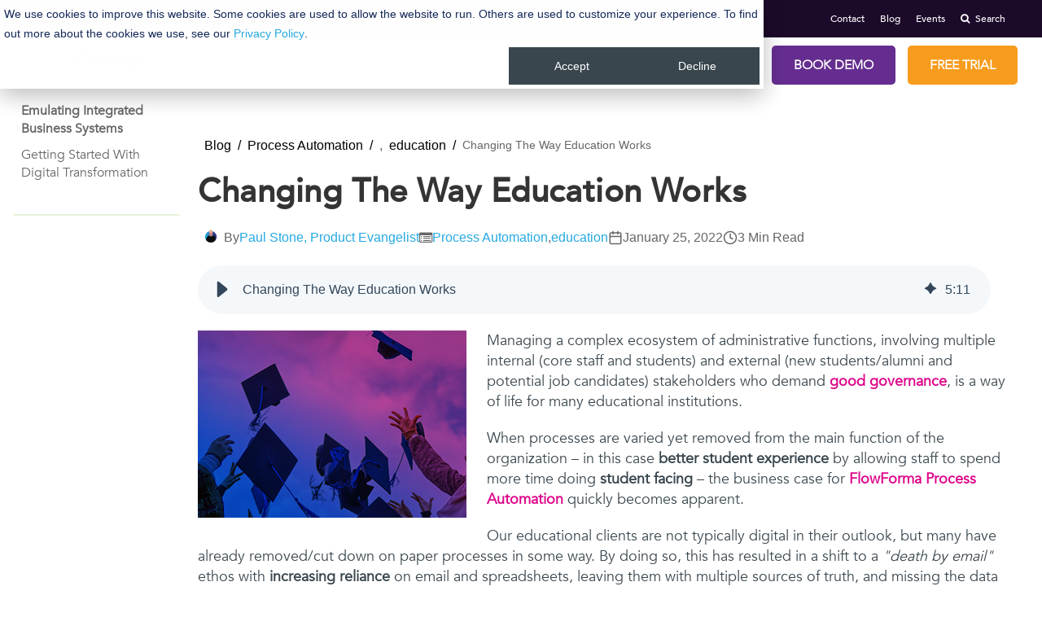

--- FILE ---
content_type: text/html; charset=UTF-8
request_url: https://www.flowforma.com/blog/changing-the-way-education-works
body_size: 24624
content:
<!doctype html><!--[if lt IE 7]> <html class="no-js lt-ie9 lt-ie8 lt-ie7" lang="en-us" > <![endif]--><!--[if IE 7]>    <html class="no-js lt-ie9 lt-ie8" lang="en-us" >        <![endif]--><!--[if IE 8]>    <html class="no-js lt-ie9" lang="en-us" >               <![endif]--><!--[if gt IE 8]><!--><html class="no-js" lang="en-us"><!--<![endif]--><head>
    <meta charset="utf-8">
    <meta http-equiv="X-UA-Compatible" content="IE=edge,chrome=1">
    <meta name="author" content="Paul Stone, Product Evangelist">
    <meta name="description" content="Understand how FlowForma is helping education organizations to gain a competitive advantage, improve student and staff experience. Learn more today! ">
    <meta name="generator" content="HubSpot">
    <title>Changing The Way Education Works</title>
    <link rel="shortcut icon" href="https://www.flowforma.com/hubfs/Flowforma_Mar2016/Images/favicon.ico">
    
<meta name="viewport" content="width=device-width, initial-scale=1">

    <script src="/hs/hsstatic/jquery-libs/static-1.4/jquery/jquery-1.11.2.js"></script>
<script src="/hs/hsstatic/jquery-libs/static-1.4/jquery-migrate/jquery-migrate-1.2.1.js"></script>
<script>hsjQuery = window['jQuery'];</script>
    <meta property="og:description" content="Understand how FlowForma is helping education organizations to gain a competitive advantage, improve student and staff experience. Learn more today! ">
    <meta property="og:title" content="Changing The Way Education Works">
    <meta name="twitter:description" content="Understand how FlowForma is helping education organizations to gain a competitive advantage, improve student and staff experience. Learn more today! ">
    <meta name="twitter:title" content="Changing The Way Education Works">

    

    
    <style>
a.cta_button{-moz-box-sizing:content-box !important;-webkit-box-sizing:content-box !important;box-sizing:content-box !important;vertical-align:middle}.hs-breadcrumb-menu{list-style-type:none;margin:0px 0px 0px 0px;padding:0px 0px 0px 0px}.hs-breadcrumb-menu-item{float:left;padding:10px 0px 10px 10px}.hs-breadcrumb-menu-divider:before{content:'›';padding-left:10px}.hs-featured-image-link{border:0}.hs-featured-image{float:right;margin:0 0 20px 20px;max-width:50%}@media (max-width: 568px){.hs-featured-image{float:none;margin:0;width:100%;max-width:100%}}.hs-screen-reader-text{clip:rect(1px, 1px, 1px, 1px);height:1px;overflow:hidden;position:absolute !important;width:1px}
</style>

<link rel="stylesheet" href="https://www.flowforma.com/hubfs/hub_generated/module_assets/1/76988024493/1764602173799/module_Mega_Menu_Header_2022.css">
<link rel="stylesheet" href="https://www.flowforma.com/hubfs/hub_generated/module_assets/1/185965915571/1761958255550/module_CTA_table.min.css">
<link rel="stylesheet" href="https://www.flowforma.com/hubfs/hub_generated/module_assets/1/186057187426/1747126864441/module_CTA_Static_Popup.min.css">
<link rel="stylesheet" href="https://www.flowforma.com/hubfs/hub_generated/module_assets/1/193397950362/1759945481372/module_CTA_Static_Popup_v2.min.css">
<link rel="stylesheet" href="https://www.flowforma.com/hubfs/hub_generated/module_assets/1/197255683123/1760255938472/module_B-001.min.css">
<link rel="stylesheet" href="https://www.flowforma.com/hubfs/hub_generated/module_assets/1/197289508978/1760029461503/module_B-002.min.css">
<link rel="stylesheet" href="https://www.flowforma.com/hubfs/hub_generated/module_assets/1/197294506303/1760029405854/module_B-003.min.css">
<link rel="stylesheet" href="https://www.flowforma.com/hubfs/hub_generated/module_assets/1/197638118427/1760522715919/module_B-004.min.css">
<link rel="stylesheet" href="https://www.flowforma.com/hubfs/hub_generated/module_assets/1/197420689823/1760346138920/module_B-004A.min.css">
<link rel="stylesheet" href="https://www.flowforma.com/hubfs/hub_generated/module_assets/1/197472973147/1760522106293/module_B-005.min.css">
<link rel="stylesheet" href="https://www.flowforma.com/hubfs/hub_generated/module_assets/1/197325739081/1761045640564/module_B-006.min.css">
<link rel="stylesheet" href="https://www.flowforma.com/hubfs/hub_generated/module_assets/1/197391863092/1760346097412/module_B-007.min.css">
<link rel="stylesheet" href="https://www.flowforma.com/hubfs/hub_generated/module_assets/1/197420689571/1760168124990/module_B-008.min.css">
<link rel="stylesheet" href="https://www.flowforma.com/hubfs/hub_generated/module_assets/1/203125655634/1766661578649/module_B-008-V2.min.css">
<link rel="stylesheet" href="https://www.flowforma.com/hubfs/hub_generated/module_assets/1/197425064989/1760346170334/module_B-009.min.css">
<link rel="stylesheet" href="https://www.flowforma.com/hubfs/hub_generated/module_assets/1/197302964631/1760346079091/module_B-011.min.css">
<link rel="stylesheet" href="https://www.flowforma.com/hubfs/hub_generated/module_assets/1/197421602943/1760256111849/module_B-012.min.css">
<link rel="stylesheet" href="https://www.flowforma.com/hubfs/hub_generated/module_assets/1/198814370080/1761899499716/module_B-013.min.css">
<link rel="stylesheet" href="https://www.flowforma.com/hubfs/hub_generated/module_assets/1/197478062660/1760346190377/module_B-014.min.css">
<link rel="stylesheet" href="https://www.flowforma.com/hubfs/hub_generated/module_assets/1/197477813516/1760346179025/module_B-015.min.css">
<link rel="stylesheet" href="https://www.flowforma.com/hubfs/hub_generated/module_assets/1/188017390471/1743151363852/module_Blog_Post_Body_Navbar.min.css">
<link rel="stylesheet" href="https://www.flowforma.com/hubfs/hub_generated/module_assets/1/188018014381/1745225654534/module_Blog_Post_Body.min.css">

<style>
  #hs_cos_wrapper_module_172840487261383 section.author-card-main { border-bottom:1px solid #999999; }

#hs_cos_wrapper_module_172840487261383 .author-avatar-wrapper img { border:1px solid #999999; }

#hs_cos_wrapper_module_172840487261383 a.blog-post-name h4 { margin:10px 0; }

#hs_cos_wrapper_module_172840487261383 h2.author-name {
  margin-bottom:16px;
  width:100%;
}

#hs_cos_wrapper_module_172840487261383 .post-content-wrapper p {
  font-family:Poppins;
  font-family:Poppins,sans-serif;
  font-style:normal;
  font-weight:normal;
  text-decoration:none;
  color:#000000;
  font-size:16px;
}

#hs_cos_wrapper_module_172840487261383 a.blog-post-name h4 {
  font-family:Poppins;
  font-family:Poppins,sans-serif;
  font-style:normal;
  font-weight:600;
  text-decoration:none;
  color:#000000;
  font-size:18px;
}

#hs_cos_wrapper_module_172840487261383 h2.author-name {
  font-family:Poppins;
  font-family:Poppins,sans-serif;
  font-style:normal;
  font-weight:700;
  text-decoration:none;
  color:#000000;
  font-size:46px;
}

#hs_cos_wrapper_module_172840487261383 p.author-bio {
  font-family:Poppins;
  font-family:Poppins,sans-serif;
  font-style:normal;
  font-weight:normal;
  text-decoration:none;
  color:#000000;
  font-size:16px;
}

#hs_cos_wrapper_module_172840487261383 a.blogs-tag-link-feature {
  font-family:Poppins;
  font-family:Poppins,sans-serif;
  font-style:normal;
  font-weight:500;
  text-decoration:none;
  color:#4678ee;
  font-size:14px;
}

#hs_cos_wrapper_module_172840487261383 a.button.author-url {
  background-color:#000000 !important;
  border-radius:40px !important;
  cursor:pointer;
  display:inline-block;
  height:auto;
  letter-spacing:.03em;
  line-height:1.1;
  margin:0;
  position:relative;
  text-align:center;
  text-decoration:none;
  transition:all .15s linear;
  white-space:normal;
  width:auto;
  word-break:break-word;
  font-family:Poppins;
  font-family:Poppins,sans-serif;
  font-style:normal;
  font-weight:normal;
  text-decoration:none;
  color:#FFFFFF;
  font-size:0.75rem;
  border:2px solid #000000;
  padding-top:15px;
  padding-right:25px;
  padding-bottom:15px;
  padding-left:25px;
  margin-top:10px;
  margin-bottom:10px;
}

#hs_cos_wrapper_module_172840487261383 a.button.author-url:hover {
  background-color:transparent !important;
  color:#000000;
  border-color:#000000 !important;
}

#hs_cos_wrapper_module_172840487261383 ul.author-social-icons li a {
  list-style:none;
  background:#000000;
  border-radius:50%;
  display:flex;
  justify-content:center;
  align-items:center;
  margin:0 7px;
  padding:10px;
}

#hs_cos_wrapper_module_172840487261383 ul.author-social-icons li svg {
  height:20px;
  width:20px;
  fill:#ffffff;
}

#hs_cos_wrapper_module_172840487261383 .feature-image-wrapper::before {
  position:absolute;
  content:'';
  top:0;
  left:0;
  right:0;
  bottom:0;
  background:#000;
  opacity:0.1;
  z-index:1;
}

#hs_cos_wrapper_module_172840487261383 .view-all-button-wrapper { text-align:center; }

#hs_cos_wrapper_module_172840487261383 section.author-card-main { padding-bottom:0 !important; }

#hs_cos_wrapper_module_172840487261383 .post-content-wrapper { padding:15px 0; }

#hs_cos_wrapper_module_172840487261383 .author-avatar-wrapper img {
  border-radius:50%;
  z-index:1;
}

#hs_cos_wrapper_module_172840487261383 ul.author-social-icons li a:hover svg {
  transition:0.6s;
  -webkit-transition:0.6s;
  -moz-transition:0.6s;
  -ms-transition:0.6s;
  -o-transition:0.6s;
  -webkit-transform:rotateY(360deg);
  -moz-transform:rotateY(360deg);
  -o-transform:rotateY(360deg);
  -ms-transform:rotateY(360deg);
  transform:rotateY(360deg);
}

#hs_cos_wrapper_module_172840487261383 a.button.author-url { margin-top:22px; }

#hs_cos_wrapper_module_172840487261383 ul.author-social-icons {
  display:flex;
  padding:0;
  margin:0;
}

#hs_cos_wrapper_module_172840487261383 .author-avatar-wrapper { position:relative; }

#hs_cos_wrapper_module_172840487261383 ul.author-social-icons li { list-style:none; }

#hs_cos_wrapper_module_172840487261383 .author-card {
  display:flex;
  justify-content:space-between;
  align-items:flex-end;
}

#hs_cos_wrapper_module_172840487261383 .author-info-wrapper {
  display:flex;
  flex-direction:column;
  align-items:flex-start;
  justify-content:center;
}

#hs_cos_wrapper_module_172840487261383 .author-info-wrapper { margin-bottom:35px; }

#hs_cos_wrapper_module_172840487261383 .author-avatar-wrapper img {
  transition:all .3s cubic-bezier(0.4,0,0.2,1);
  height:350px !important;
  width:350px !important;
  object-fit:cover;
  object-position:center;
  padding:5px;
  background:#FFFFFF;
  position:relative;
}

#hs_cos_wrapper_module_172840487261383 .blog-post-cards-wrapper { padding-top:85px !important; }

#hs_cos_wrapper_module_172840487261383 .author-info-wrapper {
  flex:0 0 66%;
  max-width:66%;
}

#hs_cos_wrapper_module_172840487261383 .author-avatar-wrapper {
  flex:0 0 30%;
  max-width:30%;
  border-radius:50%;
  text-align:right;
}

#hs_cos_wrapper_module_172840487261383 .card-wrapper:hover img {
  transform:scale(1.1);
  opacity:1;
}

#hs_cos_wrapper_module_172840487261383 .card-wrapper { position:relative; }

#hs_cos_wrapper_module_172840487261383 .post-content-wrapper {
  width:100%;
  bottom:0;
  z-index:0;
}

#hs_cos_wrapper_module_172840487261383 .author-avatar-wrapper { margin-bottom:-35px; }

#hs_cos_wrapper_module_172840487261383 .filter-parent {
  display:flex;
  gap:4%;
  justify-content:space-between;
}

#hs_cos_wrapper_module_172840487261383 .card-wrapper { width:100%; }

#hs_cos_wrapper_module_172840487261383 .feature-image-wrapper { overflow:hidden; }

#hs_cos_wrapper_module_172840487261383 .feature-image-wrapper img { transition:all .4s ease-out; }

#hs_cos_wrapper_module_172840487261383 .feature-post-list .post-content-wrapper { margin-top:0 !important; }

#hs_cos_wrapper_module_172840487261383 h4.cards-title {
  margin:0 0 15px;
  font-family:Poppins;
  font-family:Poppins,sans-serif;
  font-style:normal;
  font-weight:600;
  text-decoration:none;
  color:#000000;
}

#hs_cos_wrapper_module_172840487261383 .blog-post-cards-main-wrapper {
  flex-wrap:wrap;
  gap:2%;
  justify-content:space-between;
}

#hs_cos_wrapper_module_172840487261383 .feature-image-wrapper img {
  height:300px !important;
  object-fit:cover;
  width:100% !important;
  opacity:0.8;
}

#hs_cos_wrapper_module_172840487261383 .p-relative { position:relative; }

#hs_cos_wrapper_module_172840487261383 .dp-flex {
  display:flex;
  display:-webkit-box;
  display:-ms-flexbox;
  display:-webkit-flex;
}

#hs_cos_wrapper_module_172840487261383 .feature-image-wrapper {
  border-radius:8px;
  overflow:hidden;
}

#hs_cos_wrapper_module_172840487261383 .card-wrapper { overflow:hidden; }

#hs_cos_wrapper_module_172840487261383 .blog-post-cards-wrapper,
#hs_cos_wrapper_module_172840487261383 section.author-card-main {
  position:relative;
  padding-top:100px;
  padding-right:0px;
  padding-bottom:100px;
  padding-left:0px;
  background-color:#FFFFFF;
}

#hs_cos_wrapper_module_172840487261383 .blog-post-cards-container-wrapper {
  margin:0 auto;
  max-width:1240px;
  width:100%;
}

#hs_cos_wrapper_module_172840487261383 .partner-image a { display:inline-block; }

#hs_cos_wrapper_module_172840487261383 a.blog-post-name { text-decoration:none !important; }

#hs_cos_wrapper_module_172840487261383 .partners-button {
  text-decoration:none;
  display:inline-block;
  background-color:#000000;
  border-radius:40px;
  padding-top:15px;
  padding-right:25px;
  padding-bottom:15px;
  padding-left:25px;
  margin-top:10px;
  margin-bottom:10px;
  border:2px solid #000000;
}

@media screen and (max-width:1240px) {
  #hs_cos_wrapper_module_172840487261383 .blog-post-cards-container-wrapper { padding:0 20px; }
}

@media screen and (max-width:1200px) {
  #hs_cos_wrapper_module_172840487261383 .author-card { flex-direction:column; }

  #hs_cos_wrapper_module_172840487261383 .author-info-wrapper,
  #hs_cos_wrapper_module_172840487261383 .author-avatar-wrapper {
    flex:0 0 100%;
    max-width:100%;
  }

  #hs_cos_wrapper_module_172840487261383 .author-card {
    display:flex;
    justify-content:center;
    align-items:center;
  }

  #hs_cos_wrapper_module_172840487261383 .author-info-wrapper {
    align-items:center;
    justify-content:center;
    text-align:center;
  }

  #hs_cos_wrapper_module_172840487261383 .filter-parent { gap:2%; }
}

@media screen and (max-width:1040px) {
  #hs_cos_wrapper_module_172840487261383 .author-avatar-wrapper img {
    height:300px !important;
    width:300px !important;
  }
}

@media screen and (max-width:991px) {
  #hs_cos_wrapper_module_172840487261383 h2.author-name { font-size:calc(46px/1.2); }

  #hs_cos_wrapper_module_172840487261383 .filter-parent { flex-wrap:wrap; }

  #hs_cos_wrapper_module_172840487261383 .card-wrapper {
    flex:0 0 49%;
    max-width:49%;
    margin-bottom:30px;
    -webkit-box-flex:0 0 49%;
    -webkit-flex:0 0 49%;
    -ms-flex:0 0 49%;
  }
}

@media screen and (max-width:767px) {
  #hs_cos_wrapper_module_172840487261383 .feature-image-wrapper img { height:220px !important; }

  #hs_cos_wrapper_module_172840487261383 .card-wrapper:last-child { margin-bottom:0 !important; }

  #hs_cos_wrapper_module_172840487261383 .author-avatar-wrapper img {
    height:200px !important;
    width:200px !important;
  }

  #hs_cos_wrapper_module_172840487261383 h2.author-name { font-size:calc(46px/1.5); }

  #hs_cos_wrapper_module_172840487261383 .card-wrapper {
    flex:0 0 100%;
    max-width:100%;
    -webkit-box-flex:0 0 100%;
    -webkit-flex:0 0 100%;
    -ms-flex:0 0 100%;
  }
}
   
</style>

<link rel="preload" as="style" href="https://48752163.fs1.hubspotusercontent-na1.net/hubfs/48752163/raw_assets/media-default-modules/master/650/js_client_assets/assets/TrackPlayAnalytics-Cm48oVxd.css">

<link rel="preload" as="style" href="https://48752163.fs1.hubspotusercontent-na1.net/hubfs/48752163/raw_assets/media-default-modules/master/650/js_client_assets/assets/Tooltip-DkS5dgLo.css">

<style>
  @font-face {
    font-family: "Poppins";
    font-weight: 700;
    font-style: normal;
    font-display: swap;
    src: url("/_hcms/googlefonts/Poppins/700.woff2") format("woff2"), url("/_hcms/googlefonts/Poppins/700.woff") format("woff");
  }
  @font-face {
    font-family: "Poppins";
    font-weight: 500;
    font-style: normal;
    font-display: swap;
    src: url("/_hcms/googlefonts/Poppins/500.woff2") format("woff2"), url("/_hcms/googlefonts/Poppins/500.woff") format("woff");
  }
  @font-face {
    font-family: "Poppins";
    font-weight: 400;
    font-style: normal;
    font-display: swap;
    src: url("/_hcms/googlefonts/Poppins/regular.woff2") format("woff2"), url("/_hcms/googlefonts/Poppins/regular.woff") format("woff");
  }
  @font-face {
    font-family: "Poppins";
    font-weight: 600;
    font-style: normal;
    font-display: swap;
    src: url("/_hcms/googlefonts/Poppins/600.woff2") format("woff2"), url("/_hcms/googlefonts/Poppins/600.woff") format("woff");
  }
  @font-face {
    font-family: "Poppins";
    font-weight: 700;
    font-style: normal;
    font-display: swap;
    src: url("/_hcms/googlefonts/Poppins/700.woff2") format("woff2"), url("/_hcms/googlefonts/Poppins/700.woff") format("woff");
  }
</style>

    <script type="application/ld+json">
{
  "mainEntityOfPage" : {
    "@type" : "WebPage",
    "@id" : "https://www.flowforma.com/blog/changing-the-way-education-works"
  },
  "author" : {
    "name" : "Paul Stone, Product Evangelist",
    "url" : "https://www.flowforma.com/blog/author/paul-stone",
    "@type" : "Person"
  },
  "headline" : "Changing The Way Education Works",
  "datePublished" : "2022-01-25T16:37:51.000Z",
  "dateModified" : "2025-03-27T09:34:06.670Z",
  "publisher" : {
    "name" : "FlowForma",
    "logo" : {
      "url" : "https://cdn2.hubspot.net/hubfs/2096695/FlowForma-Logo_CMYK-1.png",
      "@type" : "ImageObject"
    },
    "@type" : "Organization"
  },
  "@context" : "https://schema.org",
  "@type" : "BlogPosting",
  "image" : [ "https://www.flowforma.com/hubfs/Education%20blog%20cover%20image.png" ]
}
</script>

<script src="https://cdnjs.cloudflare.com/ajax/libs/tocbot/4.18.2/tocbot.min.js"></script>

    
<!--  Added by GoogleAnalytics integration -->
<script>
var _hsp = window._hsp = window._hsp || [];
_hsp.push(['addPrivacyConsentListener', function(consent) { if (consent.allowed || (consent.categories && consent.categories.analytics)) {
  (function(i,s,o,g,r,a,m){i['GoogleAnalyticsObject']=r;i[r]=i[r]||function(){
  (i[r].q=i[r].q||[]).push(arguments)},i[r].l=1*new Date();a=s.createElement(o),
  m=s.getElementsByTagName(o)[0];a.async=1;a.src=g;m.parentNode.insertBefore(a,m)
})(window,document,'script','//www.google-analytics.com/analytics.js','ga');
  ga('create','UA-52107535-1','auto');
  ga('send','pageview');
}}]);
</script>

<!-- /Added by GoogleAnalytics integration -->



<script src="//a.insiteful.co/dist/compile.min.js"></script>

<script defer>insiteful_activate('NjdmZTBjN2M2MWMxYw==');</script>

<script async defer type="text/javascript" src="//a.insiteful.co/dist/track-all.min.js?" id="insiteful-all-js"></script>

  <!-- Google Tag Manager -->
  <script>
    setTimeout(function(){
    
    (function(w,d,s,l,i){w[l]=w[l]||[];w[l].push({'gtm.start':
  new Date().getTime(),event:'gtm.js'});var f=d.getElementsByTagName(s)[0],
  j=d.createElement(s),dl=l!='dataLayer'?'&l='+l:'';j.async=true;j.src=
  'https://www.googletagmanager.com/gtm.js?id='+i+dl;f.parentNode.insertBefore(j,f);
  })(window,document,'script','dataLayer','GTM-KB3WWV');
      
      }, 1500);

</script>
  <!-- End Google Tag Manager -->



  <script type="text/javascript">
  var _iub = _iub || [];
  _iub.csConfiguration = {"gdprAppliesGlobally":false,"enableCcpa":true,"countryDetection":true,"invalidateConsentWithoutLog":true,"consentOnContinuedBrowsing":false,"ccpaAcknowledgeOnDisplay":true,"whitelabel":false,"lang":"en","siteId":2462200,"floatingPreferencesButtonDisplay":"bottom-right","cookiePolicyId":24058283, "banner":{ "closeButtonDisplay":false,"brandBackgroundColor":"none","brandTextColor":"black","acceptButtonDisplay":true,"customizeButtonDisplay":true,"acceptButtonColor":"#dd078b","acceptButtonCaptionColor":"#ffffff","customizeButtonColor":"#DADADA","customizeButtonCaptionColor":"#4D4D4D","rejectButtonDisplay":true,"rejectButtonColor":"#652d90","rejectButtonCaptionColor":"white","position":"float-bottom-left","textColor":"black","backgroundColor":"white" }};
  </script>
  <!-- <script type="text/javascript" src="//cdn.iubenda.com/cs/ccpa/stub.js" async defer></script> -->
  <!-- <script type="text/javascript" src="//cdn.iubenda.com/cs/iubenda_cs.js" charset="UTF-8" async defer></script> -->



<style>
#hs-web-interactives-bottom-anchor
  {
    z-index:100000050!important
  }
</style>
<link rel="amphtml" href="https://www.flowforma.com/blog/changing-the-way-education-works?hs_amp=true">

<meta property="og:image" content="https://www.flowforma.com/hubfs/Education%20blog%20cover%20image.png">
<meta property="og:image:width" content="330">
<meta property="og:image:height" content="230">

<meta name="twitter:image" content="https://www.flowforma.com/hubfs/Education%20blog%20cover%20image.png">


<meta property="og:url" content="https://www.flowforma.com/blog/changing-the-way-education-works">
<meta name="twitter:card" content="summary_large_image">
<meta name="twitter:creator" content="@paulflowforma">

<link rel="canonical" href="https://www.flowforma.com/blog/changing-the-way-education-works">

<meta property="og:type" content="article">
<link rel="alternate" type="application/rss+xml" href="https://www.flowforma.com/blog/rss.xml">
<meta name="twitter:domain" content="www.flowforma.com">
<meta name="twitter:site" content="@FlowForma">
<script src="//platform.linkedin.com/in.js" type="text/javascript">
    lang: en_US
</script>

<meta http-equiv="content-language" content="en-us">
<link rel="stylesheet" href="//7052064.fs1.hubspotusercontent-na1.net/hubfs/7052064/hub_generated/template_assets/DEFAULT_ASSET/1767973331606/template_layout.min.css">


<link rel="stylesheet" href="https://www.flowforma.com/hubfs/hub_generated/template_assets/1/4976026135/1743060473535/template_oceania_style.css">
<link rel="stylesheet" href="https://www.flowforma.com/hubfs/hub_generated/template_assets/1/4985649579/1744419190613/template_font-awesome.min.css">
<link rel="stylesheet" href="https://www.flowforma.com/hubfs/hub_generated/template_assets/1/24958651708/1764602536787/template_flowforma_2020.min.css">
<link rel="stylesheet" href="https://www.flowforma.com/hubfs/hub_generated/template_assets/1/180046882987/1743060178500/template_flowforma_2020_blog.css">




</head>
<body class="blogv2   hs-content-id-64665249109 hs-blog-post hs-blog-id-3895858189" style="">
    <div class="header-container-wrapper">
    <div class="header-container container-fluid">

<div class="row-fluid-wrapper row-depth-1 row-number-1 ">
<div class="row-fluid ">
<header>
<div class="span12 widget-span widget-type-global_group " style="" data-widget-type="global_group" data-x="0" data-w="12">
<div class="" data-global-widget-path="generated_global_groups/77321096750.html"><div class="row-fluid-wrapper row-depth-1 row-number-1 ">
<div class="row-fluid ">
<div id="mega_menu" class="span12 widget-span widget-type-cell " style="" data-widget-type="cell" data-x="0" data-w="12">

<div class="row-fluid-wrapper row-depth-1 row-number-2 ">
<div class="row-fluid ">
<div class="span12 widget-span widget-type-custom_widget utility-nav" style="" data-widget-type="custom_widget" data-x="0" data-w="12">
<div id="hs_cos_wrapper_module_165649545069026" class="hs_cos_wrapper hs_cos_wrapper_widget hs_cos_wrapper_type_module widget-type-simple_menu" style="" data-hs-cos-general-type="widget" data-hs-cos-type="module"><span id="hs_cos_wrapper_module_165649545069026_" class="hs_cos_wrapper hs_cos_wrapper_widget hs_cos_wrapper_type_simple_menu" style="" data-hs-cos-general-type="widget" data-hs-cos-type="simple_menu"><div id="hs_menu_wrapper_module_165649545069026_" class="hs-menu-wrapper active-branch flyouts hs-menu-flow-vertical" role="navigation" data-sitemap-name="" data-menu-id="" aria-label="Navigation Menu">
 <ul role="menu">
  <li class="hs-menu-item hs-menu-depth-1" role="none"><a href="https://www.flowforma.com/contact-us-flowforma-bpm" role="menuitem" target="_self">Contact</a></li>
  <li class="hs-menu-item hs-menu-depth-1" role="none"><a href="https://www.flowforma.com/blog" role="menuitem" target="_self">Blog</a></li>
  <li class="hs-menu-item hs-menu-depth-1" role="none"><a href="https://www.flowforma.com/events" role="menuitem" target="_self">Events</a></li>
  <li class="hs-menu-item hs-menu-depth-1" role="none"><a href="http://#cos-search" role="menuitem" target="_self"><i class="fa fa-search" aria-hidden="true"></i>Search</a></li>
 </ul>
</div></span></div>

</div><!--end widget-span -->
</div><!--end row-->
</div><!--end row-wrapper -->

<div class="row-fluid-wrapper row-depth-1 row-number-3 ">
<div class="row-fluid ">
<div class="span12 widget-span widget-type-cell " style="" data-widget-type="cell" data-x="0" data-w="12">

<div class="row-fluid-wrapper row-depth-1 row-number-4 ">
<div class="row-fluid ">
<div class="span12 widget-span widget-type-custom_widget " style="" data-widget-type="custom_widget" data-x="0" data-w="12">
<div id="hs_cos_wrapper_module_1656076358579123" class="hs_cos_wrapper hs_cos_wrapper_widget hs_cos_wrapper_type_module" style="" data-hs-cos-general-type="widget" data-hs-cos-type="module"><div class="header-cover" style="position:relative; padding-bottom:67px;">

	  <div class="FF-header">
		<div class="FF-header-logo">
		  <div class="FF-logo">
			
			
			<a href="https://www.flowforma.com/mega-menu-test-2022">
			  <span id="hs_cos_wrapper_module_1656076358579123_" class="hs_cos_wrapper hs_cos_wrapper_widget hs_cos_wrapper_type_logo" style="" data-hs-cos-general-type="widget" data-hs-cos-type="logo"></span></a><a href="//www.flowforma.com" id="hs-link-module_1656076358579123_" style="border-width:0px;border:0px;"><img src="https://www.flowforma.com/hs-fs/hubfs/logo_20(1).png?width=175&amp;height=42&amp;name=logo_20(1).png" class="hs-image-widget " height="42" style="height: auto;width:175px;border-width:0px;border:0px;" width="175" alt="FlowForma Process Automation" title="FlowForma Process Automation" srcset="https://www.flowforma.com/hs-fs/hubfs/logo_20(1).png?width=88&amp;height=21&amp;name=logo_20(1).png 88w, https://www.flowforma.com/hs-fs/hubfs/logo_20(1).png?width=175&amp;height=42&amp;name=logo_20(1).png 175w, https://www.flowforma.com/hs-fs/hubfs/logo_20(1).png?width=263&amp;height=63&amp;name=logo_20(1).png 263w, https://www.flowforma.com/hs-fs/hubfs/logo_20(1).png?width=350&amp;height=84&amp;name=logo_20(1).png 350w, https://www.flowforma.com/hs-fs/hubfs/logo_20(1).png?width=438&amp;height=105&amp;name=logo_20(1).png 438w, https://www.flowforma.com/hs-fs/hubfs/logo_20(1).png?width=525&amp;height=126&amp;name=logo_20(1).png 525w" sizes="(max-width: 175px) 100vw, 175px"></a>
			
		  </div>
		</div>
		<div class="FF-header-menu-bar">

		  <nav class="menu">
			<ul>
			  
			  <li class="primary-menu has-sub-menu">
					
		
		<a class="primary-desktop-link" href="https://www.flowforma.com/how-it-works">
			Automation Platform
		</a>
				<a style="display:none;" class="primary-mobile-link" href="javscript:void(0)">
				  Automation Platform
				</a>
				<div class="sub-menu-wrapper">
				  <div class="mega-menu-block">
					<div class="mega-menu-block-col mega-col2 left-side" style="width:70%;">
					  <div class="mega-menu-links flex gap-20">
							
							  <div class="left-ul-div col-4">
                  
								      <p class="titleh4" style="font-size: 17px; font-weight: bold; line-height: 1.285; letter-spacing: .04em; padding: 7px 0px;">All-in-one Platform</p>
                  
								<ul style="padding:0;">
								
									<li style="padding:0;"> 
									
									
									<a href="https://www.flowforma.com/how-it-works">
										Platform Overview
										</a> 
										
									
									</li>
								
									<li style="padding:0;"> 
									
									
									<a href="https://www.flowforma.com/ai">
										<b>AI Suite</b>
										</a> 
										
									
									</li>
								
									<li style="padding:0;"> 
									
									
									<a href="https://www.flowforma.com/form-automation">
										Form Automation 
										</a> 
										
									
									</li>
								
									<li style="padding:0;"> 
									
									
									<a href="https://www.flowforma.com/workflow-automation">
										Workflow Automation
										</a> 
										
									
									</li>
								
									<li style="padding:0;"> 
									
									
									<a href="https://www.flowforma.com/insights">
										Insights
										</a> 
										
									
									</li>
								
									<li style="padding:0;"> 
									
									
									<a href="https://www.flowforma.com/automated-document-generation">
										Document Generation
										</a> 
										
									
									</li>
								
								</ul>
							  </div>
							
							  <div class="left-ul-div col-4">
                  
								      <p class="titleh4" style="font-size: 17px; font-weight: bold; line-height: 1.285; letter-spacing: .04em; padding: 7px 0px;">Features</p>
                  
								<ul style="padding:0;">
								
									<li style="padding:0;"> 
									
									
									<a href="https://www.flowforma.com/flowforma-mobile-app">
										Mobile App
										</a> 
										
									
									</li>
								
									<li style="padding:0;"> 
									
									
									<a href="https://www.flowforma.com/engage">
										Engage
										</a> 
										
									
									</li>
								
									<li style="padding:0;"> 
									
									
									<a href="https://www.flowforma.com/governance">
										Governance
										</a> 
										
									
									</li>
								
									<li style="padding:0;"> 
									
									
									<a href="https://www.flowforma.com/integrations">
										Integrations
										</a> 
										
									
									</li>
								
									<li style="padding:0;"> 
									
									
									<a href="https://www.flowforma.com/compliance-module">
										Compliance
										</a> 
										
									
									</li>
								
									<li style="padding:0;"> 
									
									
									<a href="https://www.flowforma.com/collaborative-work-management-tools">
										Collaborate 
										</a> 
										
									
									</li>
								
									<li style="padding:0;"> 
									
									
									<a href="https://www.flowforma.com/microsoft-infopath-replacement">
										Infopath Migration
										</a> 
										
									
									</li>
								
								</ul>
							  </div>
							
							  <div class="left-ul-div col-4">
                  
								      <p class="titleh4" style="font-size: 17px; font-weight: bold; line-height: 1.285; letter-spacing: .04em; padding: 7px 0px;">Outcomes</p>
                  
								<ul style="padding:0;">
								
									<li style="padding:0;"> 
									
									
									<a href="https://www.flowforma.com/benefits-of-flowforma-bpm">
										Benefits
										</a> 
										
									
									</li>
								
									<li style="padding:0;"> 
									
									
									<a href="https://www.flowforma.com/process-automation-outcomes">
										Return On Investment
										</a> 
										
									
									</li>
								
									<li style="padding:0;"> 
									
									
									<a href="https://www.flowforma.com/no-code-bpm">
										No Code Approach
										</a> 
										
									
									</li>
								
								</ul>
							  </div>
							
							  <div class="left-ul-div col-4">
                  
								      <p class="titleh4" style="font-size: 17px; font-weight: bold; line-height: 1.285; letter-spacing: .04em; padding: 7px 0px;">More Info</p>
                  
								<ul style="padding:0;">
								
									<li style="padding:0;"> 
									
									
									<a href="https://www.flowforma.com/frequently-asked-questions">
										FAQs
										</a> 
										
									
									</li>
								
									<li style="padding:0;"> 
									
									
									<a href="https://www.flowforma.com/our-pricing">
										Pricing
										</a> 
										
									
									</li>
								
								</ul>
							  </div>
							
					  </div>

					</div>
					<div class="mega-menu-block-col right-side" style="width:calc(100% - 70%);">
					  <div class="mega-menu-block-img">
              
						<div class="rt-side flex">
							
							<div class="rt-side-content col-1">
                
							    <p style="font-size: 17px; font-weight: bold; line-height: 1.285; letter-spacing: .04em; padding: 7px 0px;">Discover FlowForma Newness</p>
                
							  
							  <div class="column-content">
                  
								
								<div class="mega-right-img-wrap">
									
									
									<a href="https://www.flowforma.com/ambient-process-discovery-agent">
									    
                        
                           
                            
                           
                        
									      <img src="https://www.flowforma.com/hubfs/NintexEndofLife%20(560%20x%20315%20px)%20(4).png" alt="Ambient Process agent (560 x 315 px) " loading="lazy" style="max-width: 100%; height: auto;">
								      
									</a>
									<p class="img-description">NEW: FlowForma's Ambient Process Discovery Agent 🤖🔍✨</p>
									
									
                          
								</div>
								
							  </div>
							  
							</div>
							
						</div>
					  </div>
					</div>
				  </div>
				</div>
			  </li>
			  
			  <li class="primary-menu has-sub-menu">
					
		
		<a class="primary-desktop-link" href="https://www.flowforma.com/flowassure">
			FlowAssure
		</a>
				<a style="display:none;" class="primary-mobile-link" href="javscript:void(0)">
				  FlowAssure
				</a>
				<div class="sub-menu-wrapper">
				  <div class="mega-menu-block">
					<div class="mega-menu-block-col mega-col2 left-side" style="width:50%;">
					  <div class="mega-menu-links flex gap-20">
							
							  <div class="left-ul-div col-1">
                  
								      <p class="titleh4" style="font-size: 17px; font-weight: bold; line-height: 1.285; letter-spacing: .04em; padding: 7px 0px;">Introducing FlowAssure, the latest product from FlowForma.</p>
                  
								<ul style="padding:0;">
								
									<li style="padding:0;"> 
									
									
									<a href="https://www.flowforma.com/flowassure">
										Welcome to the future of vendor risk management, powered by AI agents. 
										</a> 
										
									
									</li>
								
								</ul>
							  </div>
							
					  </div>

					</div>
					<div class="mega-menu-block-col right-side" style="width:calc(100% - 50%);">
					  <div class="mega-menu-block-img">
              
						<div class="rt-side flex">
							
							<div class="rt-side-content col-2">
                
							  
							  <div class="column-content">
                  
								
								<div class="mega-right-img-wrap">
									
									
									<a href="https://www.flowforma.com/flowassure-product-showcase-request">
									    
                        
                           
                            
                           
                        
									      <img src="https://www.flowforma.com/hubfs/Naviagtion%20Menu%20Images%20(6).png" alt="Naviagtion Menu Images (6)" loading="lazy" style="max-width: 100%; height: auto;">
								      
									</a>
									<p class="img-description">FlowAssure Product Showcase</p>
									
									
                          
								</div>
								
							  </div>
							  
							</div>
							
							<div class="rt-side-content col-2">
                
							  
							  <div class="column-content">
                  
								
								<div class="mega-right-img-wrap">
									
									
									<a href="https://www.flowforma.com/demo-flowassure">
									    
                        
                           
                            
                           
                        
									      <img src="https://www.flowforma.com/hubfs/Naviagtion%20Menu%20Images%20(7).png" alt="Naviagtion Menu Images (7)" loading="lazy" style="max-width: 100%; height: auto;">
								      
									</a>
									<p class="img-description">Schedule your 1-2-1 demo today</p>
									
									
                          
								</div>
								
							  </div>
							  
							</div>
							
						</div>
					  </div>
					</div>
				  </div>
				</div>
			  </li>
			  
			  <li class="primary-menu has-sub-menu">
					
		
		<a class="primary-desktop-link" href="https://www.flowforma.com/who-we-help">
			Solutions
		</a>
				<a style="display:none;" class="primary-mobile-link" href="javscript:void(0)">
				  Solutions
				</a>
				<div class="sub-menu-wrapper">
				  <div class="mega-menu-block">
					<div class="mega-menu-block-col mega-col2 left-side" style="width:75%;">
					  <div class="mega-menu-links flex gap-20">
							
							  <div class="left-ul-div col-4">
                  
								      <p class="titleh4" style="font-size: 17px; font-weight: bold; line-height: 1.285; letter-spacing: .04em; padding: 7px 0px;">Who We Help</p>
                  
								<ul style="padding:0;">
								
									<li style="padding:0;"> 
									
									
									<a href="https://www.flowforma.com/who-we-help">
										Roles &amp; Industries
										</a> 
										
									
									</li>
								
									<li style="padding:0;"> 
									
									
									<a href="https://www.flowforma.com/process-automation-outcomes">
										Customer Outcomes
										</a> 
										
									
									</li>
								
								</ul>
							  </div>
							
							  <div class="left-ul-div col-4">
                  
								      <p class="titleh4" style="font-size: 17px; font-weight: bold; line-height: 1.285; letter-spacing: .04em; padding: 7px 0px;">Industries</p>
                  
								<ul style="padding:0;">
								
									<li style="padding:0;"> 
									
									
									<a href="https://www.flowforma.com/insurance">
										Insurance
										</a> 
										
									
									</li>
								
									<li style="padding:0;"> 
									
									
									<a href="https://www.flowforma.com/helping-financial-services">
										Financial Services
										</a> 
										
									
									</li>
								
									<li style="padding:0;"> 
									
									
									<a href="https://www.flowforma.com/helping-education">
										Education
										</a> 
										
									
									</li>
								
									<li style="padding:0;"> 
									
									
									<a href="https://www.flowforma.com/helping-oil-and-gas">
										Oil &amp; Gas
										</a> 
										
									
									</li>
								
									<li style="padding:0;"> 
									
									
									<a href="https://www.flowforma.com/digital-transformation-healthcare">
										Healthcare
										</a> 
										
										<ul>
										  
											<li>
                                   
                                    
												<a href="https://www.flowforma.com/digital-transformation-nhs">
													NHS
												</a>
											</li>
										  
										</ul>
										
									
									</li>
								
									<li style="padding:0;"> 
									
									
									<a href="https://www.flowforma.com/industries/construction-software">
										Construction
										</a> 
										
										<ul>
										  
											<li>
                                   
                                    
												<a href="https://www.flowforma.com/industries/building-construction-software">
													Building Construction
												</a>
											</li>
										  
											<li>
                                   
                                    
												<a href="https://www.flowforma.com/industries/road-construction-software">
													Civil Construction
												</a>
											</li>
										  
											<li>
                                   
                                    
												<a href="https://www.flowforma.com/industries/construction-health-safety">
													Health and Safety
												</a>
											</li>
										  
										</ul>
										
									
									</li>
								
									<li style="padding:0;"> 
									
									
									<a href="https://www.flowforma.com/helping-manufacturing">
										Manufacturing
										</a> 
										
									
									</li>
								
									<li style="padding:0;"> 
									
									
									<a href="https://www.flowforma.com/automotive">
										Automotive
										</a> 
										
									
									</li>
								
									<li style="padding:0;"> 
									
									
									<a href="https://www.flowforma.com/pharma-life-science">
										Pharma/Life Sciences
										</a> 
										
									
									</li>
								
									<li style="padding:0;"> 
									
									
									<a href="https://www.flowforma.com/helping-not-for-profit">
										Not-For-Profit
										</a> 
										
									
									</li>
								
								</ul>
							  </div>
							
							  <div class="left-ul-div col-4">
                  
								      <p class="titleh4" style="font-size: 17px; font-weight: bold; line-height: 1.285; letter-spacing: .04em; padding: 7px 0px;">Roles</p>
                  
								<ul style="padding:0;">
								
									<li style="padding:0;"> 
									
									
									<a href="https://www.flowforma.com/helping-business-leaders">
										Business Leaders 
										</a> 
										
									
									</li>
								
									<li style="padding:0;"> 
									
									
									<a href="https://www.flowforma.com/helping-it">
										IT Leaders
										</a> 
										
									
									</li>
								
									<li style="padding:0;"> 
									
									
									<a href="https://www.flowforma.com/helping-operations">
										Operations Leaders
										</a> 
										
									
									</li>
								
									<li style="padding:0;"> 
									
									
									<a href="https://www.flowforma.com/helping-the-cfo">
										Chief Financial Officers
										</a> 
										
									
									</li>
								
									<li style="padding:0;"> 
									
									
									<a href="https://www.flowforma.com/helping-hr">
										Heads of HR
										</a> 
										
									
									</li>
								
									<li style="padding:0;"> 
									
									
									<a href="https://www.flowforma.com/helping-business-analysts">
										Business Analysts 
										</a> 
										
									
									</li>
								
								</ul>
							  </div>
							
							  <div class="left-ul-div col-4">
                  
								      <p class="titleh4" style="font-size: 17px; font-weight: bold; line-height: 1.285; letter-spacing: .04em; padding: 7px 0px;">Use Cases</p>
                  
								<ul style="padding:0;">
								
									<li style="padding:0;"> 
									
									
									<a href="https://www.flowforma.com/demo-library/how-to-automate-onboarding-process">
										Onboarding
										</a> 
										
									
									</li>
								
									<li style="padding:0;"> 
									
									
									<a href="https://www.flowforma.com/demo-library/how-to-automate-it-incident-management-process">
										IT Incident Management
										</a> 
										
									
									</li>
								
									<li style="padding:0;"> 
									
									
									<a href="https://www.flowforma.com/demo-library/tag/insurance">
										Insurance
										</a> 
										
									
									</li>
								
									<li style="padding:0;"> 
									
									
									<a href="">
										Financial Services
										</a> 
										
									
									</li>
								
									<li style="padding:0;"> 
									
									
									<a href="https://www.flowforma.com/demo-library">
										<b>See All Use Cases</b>
										</a> 
										
									
									</li>
								
								</ul>
							  </div>
							
					  </div>

					</div>
					<div class="mega-menu-block-col right-side" style="width:calc(100% - 75%);">
					  <div class="mega-menu-block-img">
              
						    <p class="rtsech3" style="font-size: 17px; font-weight: bold; line-height: 1.285; letter-spacing: .04em; padding: 7px 0px;">Featured Content</p>
              
						<div class="rt-side flex">
							
							<div class="rt-side-content col-1">
                
							  
							  <div class="column-content">
                  
								
								<div class="mega-right-img-wrap">
									
									
									<a href="https://www.flowforma.com/blog/nintex-end-of-life">
									    
                        
                           
                            
                           
                        
									      <img src="https://www.flowforma.com/hubfs/NintexEndofLife%20(560%20x%20315%20px).png" alt="NintexEndofLife (560 x 315 px)" loading="lazy" style="max-width: 100%; height: auto;">
								      
									</a>
									<p class="img-description">Nintex On-premise End-of-Life</p>
									
									
                          
								</div>
								
							  </div>
							  
							  <div class="column-content">
                  
								
								<div class="mega-right-img-wrap">
									
									
									<a href="https://www.flowforma.com/buyers-guide">
									    
                        
                           
                            
                           
                        
									      <img src="https://www.flowforma.com/hubfs/Navigation%20Menu%20Images.png" alt="Navigation Menu Images" loading="lazy" style="max-width: 100%; height: auto;">
								      
									</a>
									<p class="img-description">A Buyers Guide to AI-Powered Digital Process Automation (2026)</p>
									
									
                          
								</div>
								
							  </div>
							  
							</div>
							
						</div>
					  </div>
					</div>
				  </div>
				</div>
			  </li>
			  
			  <li class="primary-menu has-sub-menu">
					
		
		<a class="primary-desktop-link" href="https://www.flowforma.com/learn">
			Resources
		</a>
				<a style="display:none;" class="primary-mobile-link" href="javscript:void(0)">
				  Resources
				</a>
				<div class="sub-menu-wrapper">
				  <div class="mega-menu-block">
					<div class="mega-menu-block-col mega-col2 left-side" style="width:50%;">
					  <div class="mega-menu-links flex gap-20">
							
							  <div class="left-ul-div col-3">
                  
								      <p class="titleh4" style="font-size: 17px; font-weight: bold; line-height: 1.285; letter-spacing: .04em; padding: 7px 0px;">Recommended Learning</p>
                  
								<ul style="padding:0;">
								
									<li style="padding:0;"> 
									
									
									<a href="https://www.flowforma.com/learn">
										Visit Our Recommended Learning Hub 
										</a> 
										
									
									</li>
								
									<li style="padding:0;"> 
									
									
									<a href="https://www.flowforma.com/case-studies">
										Case Study Library
										</a> 
										
									
									</li>
								
								</ul>
							  </div>
							
							  <div class="left-ul-div col-3">
                  
								      <p class="titleh4" style="font-size: 17px; font-weight: bold; line-height: 1.285; letter-spacing: .04em; padding: 7px 0px;">Reading</p>
                  
								<ul style="padding:0;">
								
									<li style="padding:0;"> 
									
									
									<a href="https://www.flowforma.com/reports-ebook">
										Reports, eBooks &amp; Infographics
										</a> 
										
									
									</li>
								
									<li style="padding:0;"> 
									
									
									<a href="https://www.flowforma.com/brochures">
										Brochures
										</a> 
										
									
									</li>
								
									<li style="padding:0;"> 
									
									
									<a href="https://www.flowforma.com/blog">
										Blogs
										</a> 
										
									
									</li>
								
									<li style="padding:0;"> 
									
									
									<a href="https://www.flowforma.com/frequently-asked-questions">
										FAQs
										</a> 
										
									
									</li>
								
									<li style="padding:0;"> 
									
									
									<a href="https://www.flowforma.com/news">
										News
										</a> 
										
									
									</li>
								
								</ul>
							  </div>
							
							  <div class="left-ul-div col-3">
                  
								      <p class="titleh4" style="font-size: 17px; font-weight: bold; line-height: 1.285; letter-spacing: .04em; padding: 7px 0px;">Multimedia</p>
                  
								<ul style="padding:0;">
								
									<li style="padding:0;"> 
									
									
									<a href="https://www.flowforma.com/video-library">
										On-demand Webinars &amp; Videos
										</a> 
										
									
									</li>
								
									<li style="padding:0;"> 
									
									
									<a href="https://www.flowforma.com/demo-library">
										Use Case Library
										</a> 
										
									
									</li>
								
									<li style="padding:0;"> 
									
									
									<a href="">
										
										</a> 
										
									
									</li>
								
								</ul>
							  </div>
							
					  </div>

					</div>
					<div class="mega-menu-block-col right-side" style="width:calc(100% - 50%);">
					  <div class="mega-menu-block-img">
              
						<div class="rt-side flex">
							
							<div class="rt-side-content col-2">
                
							  
							  <div class="column-content">
                  
								      <p style="font-size: 17px; font-weight: bold; line-height: 1.285; letter-spacing: .04em; padding: 7px 0px;">Latest Content</p>
                  
								
								<div class="mega-right-img-wrap">
									
									
									<a href="https://www.flowforma.com/ai-insurance-ebook">
									    
                        
                           
                        
									      <img src="https://www.flowforma.com/hs-fs/hubfs/Naviagtion%20Menu%20Images%20(3).png?width=480&amp;height=289&amp;name=Naviagtion%20Menu%20Images%20(3).png" alt="Naviagtion Menu Images (3)" loading="" width="480" height="289" srcset="https://www.flowforma.com/hs-fs/hubfs/Naviagtion%20Menu%20Images%20(3).png?width=240&amp;height=145&amp;name=Naviagtion%20Menu%20Images%20(3).png 240w, https://www.flowforma.com/hs-fs/hubfs/Naviagtion%20Menu%20Images%20(3).png?width=480&amp;height=289&amp;name=Naviagtion%20Menu%20Images%20(3).png 480w, https://www.flowforma.com/hs-fs/hubfs/Naviagtion%20Menu%20Images%20(3).png?width=720&amp;height=434&amp;name=Naviagtion%20Menu%20Images%20(3).png 720w, https://www.flowforma.com/hs-fs/hubfs/Naviagtion%20Menu%20Images%20(3).png?width=960&amp;height=578&amp;name=Naviagtion%20Menu%20Images%20(3).png 960w, https://www.flowforma.com/hs-fs/hubfs/Naviagtion%20Menu%20Images%20(3).png?width=1200&amp;height=723&amp;name=Naviagtion%20Menu%20Images%20(3).png 1200w, https://www.flowforma.com/hs-fs/hubfs/Naviagtion%20Menu%20Images%20(3).png?width=1440&amp;height=867&amp;name=Naviagtion%20Menu%20Images%20(3).png 1440w" sizes="(max-width: 480px) 100vw, 480px">
								      
									</a>
									<p class="img-description">NEW: From Quote to Claim - AI Automation for Insurance Ebook⚡</p>
									
									
                          
								</div>
								
							  </div>
							  
							  <div class="column-content">
                  
								
								<div class="right-text-wrapper">
                  
								  <p> 
                            
                           
                            <a href="">
                                 </a></p>
								</div>
								
							  </div>
							  
							  <div class="column-content">
                  
								
								<div class="right-text-wrapper">
                  
								  <p> 
                            
                           
                            <a href="">
                                 </a></p>
								</div>
								
							  </div>
							  
							  <div class="column-content">
                  
								
								<div class="right-text-wrapper">
                  
								  <p> 
                            
                           
                            <a href="https://www.flowforma.com/events">
                                 </a></p>
								</div>
								
							  </div>
							  
							</div>
							
							<div class="rt-side-content col-2">
                
							    <p style="font-size: 17px; font-weight: bold; line-height: 1.285; letter-spacing: .04em; padding: 7px 0px;">On-demand Webinar</p>
                
							  
							  <div class="column-content">
                  
								
								<div class="mega-right-img-wrap">
									
									
									<a href="https://www.flowforma.com/ai-masterclass-on-demand">
									    
                        
                           
                            
                           
                        
									      <img src="https://www.flowforma.com/hubfs/Naviagtion%20Menu%20Images%20(1).svg" alt="Naviagtion Menu Images (1)" loading="lazy" style="max-width: 100%; height: auto;">
								      
									</a>
									<p class="img-description">AI-Powered Automation Masterclass🚀</p>
									
									
                          
								</div>
								
							  </div>
							  
							</div>
							
						</div>
					  </div>
					</div>
				  </div>
				</div>
			  </li>
			  
			  <li class="primary-menu has-sub-menu">
					
		
		<a class="primary-desktop-link" href="https://www.flowforma.com/who-we-are">
			Company
		</a>
				<a style="display:none;" class="primary-mobile-link" href="javscript:void(0)">
				  Company
				</a>
				<div class="sub-menu-wrapper">
				  <div class="mega-menu-block">
					<div class="mega-menu-block-col mega-col2 left-side" style="width:40%;">
					  <div class="mega-menu-links flex gap-20">
							
							  <div class="left-ul-div col-2">
                  
								      <p class="titleh4" style="font-size: 17px; font-weight: bold; line-height: 1.285; letter-spacing: .04em; padding: 7px 0px;">Company</p>
                  
								<ul style="padding:0;">
								
									<li style="padding:0;"> 
									
									
									<a href="https://www.flowforma.com/who-we-are">
										About Us
										</a> 
										
									
									</li>
								
									<li style="padding:0;"> 
									
									
									<a href="https://www.flowforma.com/our-customers">
										Our Customers 
										</a> 
										
									
									</li>
								
									<li style="padding:0;"> 
									
									
									<a href="https://www.g2.com/products/flowforma-process-automation/reviews#reviews" target="_blank" rel="noopener">
										Our Reviews
										</a> 
										
									
									</li>
								
									<li style="padding:0;"> 
									
									
									<a href="https://www.flowforma.com/partners">
										Our Partners
										</a> 
										
									
									</li>
								
								</ul>
							  </div>
							
							  <div class="left-ul-div col-2">
                  
								      <p class="titleh4" style="font-size: 17px; font-weight: bold; line-height: 1.285; letter-spacing: .04em; padding: 7px 0px;">Support</p>
                  
								<ul style="padding:0;">
								
									<li style="padding:0;"> 
									
									
									<a href="https://www.flowforma.com/customer-success">
										Overview
										</a> 
										
									
									</li>
								
									<li style="padding:0;"> 
									
									
									<a href="https://www.flowforma.com/additional-flowforma-services">
										Services
										</a> 
										
									
									</li>
								
									<li style="padding:0;"> 
									
									
									<a href="https://www.flowforma.com/training-schedule">
										Training
										</a> 
										
									
									</li>
								
									<li style="padding:0;"> 
									
									
									<a href="https://www.flowforma.com/referral-program">
										Referral Program
										</a> 
										
									
									</li>
								
									<li style="padding:0;"> 
									
									
									<a href="https://www.flowforma.com/customer-support">
										Support
										</a> 
										
									
									</li>
								
								</ul>
							  </div>
							
					  </div>

					</div>
					<div class="mega-menu-block-col right-side" style="width:calc(100% - 40%);">
					  <div class="mega-menu-block-img">
              
						    <p class="rtsech3" style="font-size: 17px; font-weight: bold; line-height: 1.285; letter-spacing: .04em; padding: 7px 0px;">Featured Content</p>
              
						<div class="rt-side flex">
							
							<div class="rt-side-content col-2">
                
							  
							  <div class="column-content">
                  
								
								<div class="mega-right-img-wrap">
									
									
									<a href="https://www.flowforma.com/cheatsheet-for-secure-scalable-workflows">
									    
                        
                           
                            
                           
                        
									      <img src="https://www.flowforma.com/hs-fs/hubfs/Naviagtion%20Menu%20Images%20(2).png?width=480&amp;height=289&amp;name=Naviagtion%20Menu%20Images%20(2).png" alt="Naviagtion Menu Images (2)" loading="lazy" width="480" height="289" style="max-width: 100%; height: auto;" srcset="https://www.flowforma.com/hs-fs/hubfs/Naviagtion%20Menu%20Images%20(2).png?width=240&amp;height=145&amp;name=Naviagtion%20Menu%20Images%20(2).png 240w, https://www.flowforma.com/hs-fs/hubfs/Naviagtion%20Menu%20Images%20(2).png?width=480&amp;height=289&amp;name=Naviagtion%20Menu%20Images%20(2).png 480w, https://www.flowforma.com/hs-fs/hubfs/Naviagtion%20Menu%20Images%20(2).png?width=720&amp;height=434&amp;name=Naviagtion%20Menu%20Images%20(2).png 720w, https://www.flowforma.com/hs-fs/hubfs/Naviagtion%20Menu%20Images%20(2).png?width=960&amp;height=578&amp;name=Naviagtion%20Menu%20Images%20(2).png 960w, https://www.flowforma.com/hs-fs/hubfs/Naviagtion%20Menu%20Images%20(2).png?width=1200&amp;height=723&amp;name=Naviagtion%20Menu%20Images%20(2).png 1200w, https://www.flowforma.com/hs-fs/hubfs/Naviagtion%20Menu%20Images%20(2).png?width=1440&amp;height=867&amp;name=Naviagtion%20Menu%20Images%20(2).png 1440w" sizes="(max-width: 480px) 100vw, 480px">
								      
									</a>
									<p class="img-description">A Leader’s Cheat Sheet for Secure, Scalable Workflows 🛡️</p>
									
									
                          
								</div>
								
							  </div>
							  
							</div>
							
							<div class="rt-side-content col-2">
                
							  
							  <div class="column-content">
                  
								
								<div class="mega-right-img-wrap">
									
									
									<a href="https://www.flowforma.com/ai-insurance-ebook">
									    
                        
                           
                            
                           
                        
									      <img src="https://www.flowforma.com/hs-fs/hubfs/Naviagtion%20Menu%20Images%20(3).png?width=480&amp;height=289&amp;name=Naviagtion%20Menu%20Images%20(3).png" alt="Naviagtion Menu Images (3)" loading="lazy" width="480" height="289" style="max-width: 100%; height: auto;" srcset="https://www.flowforma.com/hs-fs/hubfs/Naviagtion%20Menu%20Images%20(3).png?width=240&amp;height=145&amp;name=Naviagtion%20Menu%20Images%20(3).png 240w, https://www.flowforma.com/hs-fs/hubfs/Naviagtion%20Menu%20Images%20(3).png?width=480&amp;height=289&amp;name=Naviagtion%20Menu%20Images%20(3).png 480w, https://www.flowforma.com/hs-fs/hubfs/Naviagtion%20Menu%20Images%20(3).png?width=720&amp;height=434&amp;name=Naviagtion%20Menu%20Images%20(3).png 720w, https://www.flowforma.com/hs-fs/hubfs/Naviagtion%20Menu%20Images%20(3).png?width=960&amp;height=578&amp;name=Naviagtion%20Menu%20Images%20(3).png 960w, https://www.flowforma.com/hs-fs/hubfs/Naviagtion%20Menu%20Images%20(3).png?width=1200&amp;height=723&amp;name=Naviagtion%20Menu%20Images%20(3).png 1200w, https://www.flowforma.com/hs-fs/hubfs/Naviagtion%20Menu%20Images%20(3).png?width=1440&amp;height=867&amp;name=Naviagtion%20Menu%20Images%20(3).png 1440w" sizes="(max-width: 480px) 100vw, 480px">
								      
									</a>
									<p class="img-description">NEW: From Quote to Claim - AI Automation for Insurance Ebook⚡</p>
									
									
                          
								</div>
								
							  </div>
							  
							</div>
							
						</div>
					  </div>
					</div>
				  </div>
				</div>
			  </li>
			  	
        <li class="header-button-wrap">
				
            
            <a href="https://www.flowforma.com/tool-demo" class="header-button demo-button">
					Book Demo
				</a>
			  </li>
        <li class="header-button-wrap header-button-trial">
				
            
            <a href="https://www.flowforma.com/free-trial" class="header-button">
					Free Trial
				</a>
			  </li>
        <li class="header-button-wrap header-button-copilot">
				
            
            <a href="https://www.flowforma.com/free-trial" class="header-button">
					Free Trial
				</a>
			  </li>
			</ul>

		  </nav>


		</div>
		
		<div class="hod menu-button">
      
      <div class="free-trail demo-button"><a href="https://www.flowforma.com/tool-demo">
				Book Demo
				</a>
			</div>
      
			<div class="free-trail header-button-trial"><a href="https://www.flowforma.com/free-trial">
				Free Trial
				</a>
			</div> 
      
			<div class="free-trail header-button-copilot"><a href="https://www.flowforma.com/free-trial">
				Free Trial
				</a>
			</div>
			
			<div class="mobile-trigger"><i></i></div>
		</div>
	  </div>
	
	</div>


</div>

</div><!--end widget-span -->
</div><!--end row-->
</div><!--end row-wrapper -->

</div><!--end widget-span -->
</div><!--end row-->
</div><!--end row-wrapper -->

</div><!--end widget-span -->
</div><!--end row-->
</div><!--end row-wrapper -->
</div>
</div><!--end widget-span -->
</header>
</div><!--end row-->
</div><!--end row-wrapper -->

<div class="row-fluid-wrapper row-depth-1 row-number-2 ">
<div class="row-fluid ">
<div class="span12 widget-span widget-type-custom_widget " style="" data-widget-type="custom_widget" data-x="0" data-w="12">
<div id="hs_cos_wrapper_module_173924388788522" class="hs_cos_wrapper hs_cos_wrapper_widget hs_cos_wrapper_type_module" style="" data-hs-cos-general-type="widget" data-hs-cos-type="module"></div>

</div><!--end widget-span -->
</div><!--end row-->
</div><!--end row-wrapper -->

<div class="row-fluid-wrapper row-depth-1 row-number-3 ">
<div class="row-fluid ">
<div class="span12 widget-span widget-type-custom_widget " style="" data-widget-type="custom_widget" data-x="0" data-w="12">
<div id="hs_cos_wrapper_module_173934549291121" class="hs_cos_wrapper hs_cos_wrapper_widget hs_cos_wrapper_type_module" style="" data-hs-cos-general-type="widget" data-hs-cos-type="module"></div>

</div><!--end widget-span -->
</div><!--end row-->
</div><!--end row-wrapper -->

<div class="row-fluid-wrapper row-depth-1 row-number-4 ">
<div class="row-fluid ">
<div class="span12 widget-span widget-type-custom_widget " style="" data-widget-type="custom_widget" data-x="0" data-w="12">
<div id="hs_cos_wrapper_module_175353431851737" class="hs_cos_wrapper hs_cos_wrapper_widget hs_cos_wrapper_type_module" style="" data-hs-cos-general-type="widget" data-hs-cos-type="module"></div>

</div><!--end widget-span -->
</div><!--end row-->
</div><!--end row-wrapper -->

<div class="row-fluid-wrapper row-depth-1 row-number-5 ">
<div class="row-fluid ">
<div class="span12 widget-span widget-type-custom_widget " style="" data-widget-type="custom_widget" data-x="0" data-w="12">
<div id="hs_cos_wrapper_module_175994506419639" class="hs_cos_wrapper hs_cos_wrapper_widget hs_cos_wrapper_type_module" style="" data-hs-cos-general-type="widget" data-hs-cos-type="module"></div>

</div><!--end widget-span -->
</div><!--end row-->
</div><!--end row-wrapper -->

<div class="row-fluid-wrapper row-depth-1 row-number-6 ">
<div class="row-fluid ">
<div class="span12 widget-span widget-type-custom_widget " style="" data-widget-type="custom_widget" data-x="0" data-w="12">
<div id="hs_cos_wrapper_module_175997811801942" class="hs_cos_wrapper hs_cos_wrapper_widget hs_cos_wrapper_type_module" style="" data-hs-cos-general-type="widget" data-hs-cos-type="module"></div>

</div><!--end widget-span -->
</div><!--end row-->
</div><!--end row-wrapper -->

<div class="row-fluid-wrapper row-depth-1 row-number-7 ">
<div class="row-fluid ">
<div class="span12 widget-span widget-type-custom_widget " style="" data-widget-type="custom_widget" data-x="0" data-w="12">
<div id="hs_cos_wrapper_module_175999148681143" class="hs_cos_wrapper hs_cos_wrapper_widget hs_cos_wrapper_type_module" style="" data-hs-cos-general-type="widget" data-hs-cos-type="module"></div>

</div><!--end widget-span -->
</div><!--end row-->
</div><!--end row-wrapper -->

<div class="row-fluid-wrapper row-depth-1 row-number-8 ">
<div class="row-fluid ">
<div class="span12 widget-span widget-type-custom_widget " style="" data-widget-type="custom_widget" data-x="0" data-w="12">
<div id="hs_cos_wrapper_module_176052274335465" class="hs_cos_wrapper hs_cos_wrapper_widget hs_cos_wrapper_type_module" style="" data-hs-cos-general-type="widget" data-hs-cos-type="module"></div>

</div><!--end widget-span -->
</div><!--end row-->
</div><!--end row-wrapper -->

<div class="row-fluid-wrapper row-depth-1 row-number-9 ">
<div class="row-fluid ">
<div class="span12 widget-span widget-type-custom_widget " style="" data-widget-type="custom_widget" data-x="0" data-w="12">
<div id="hs_cos_wrapper_module_176017725770855" class="hs_cos_wrapper hs_cos_wrapper_widget hs_cos_wrapper_type_module" style="" data-hs-cos-general-type="widget" data-hs-cos-type="module"></div>

</div><!--end widget-span -->
</div><!--end row-->
</div><!--end row-wrapper -->

<div class="row-fluid-wrapper row-depth-1 row-number-10 ">
<div class="row-fluid ">
<div class="span12 widget-span widget-type-custom_widget " style="" data-widget-type="custom_widget" data-x="0" data-w="12">
<div id="hs_cos_wrapper_module_176028109948559" class="hs_cos_wrapper hs_cos_wrapper_widget hs_cos_wrapper_type_module" style="" data-hs-cos-general-type="widget" data-hs-cos-type="module"></div>

</div><!--end widget-span -->
</div><!--end row-->
</div><!--end row-wrapper -->

<div class="row-fluid-wrapper row-depth-1 row-number-11 ">
<div class="row-fluid ">
<div class="span12 widget-span widget-type-custom_widget " style="" data-widget-type="custom_widget" data-x="0" data-w="12">
<div id="hs_cos_wrapper_module_176002919904147" class="hs_cos_wrapper hs_cos_wrapper_widget hs_cos_wrapper_type_module" style="" data-hs-cos-general-type="widget" data-hs-cos-type="module"></div>

</div><!--end widget-span -->
</div><!--end row-->
</div><!--end row-wrapper -->

<div class="row-fluid-wrapper row-depth-1 row-number-12 ">
<div class="row-fluid ">
<div class="span12 widget-span widget-type-custom_widget " style="" data-widget-type="custom_widget" data-x="0" data-w="12">
<div id="hs_cos_wrapper_module_176012000003249" class="hs_cos_wrapper hs_cos_wrapper_widget hs_cos_wrapper_type_module" style="" data-hs-cos-general-type="widget" data-hs-cos-type="module"></div>

</div><!--end widget-span -->
</div><!--end row-->
</div><!--end row-wrapper -->

<div class="row-fluid-wrapper row-depth-1 row-number-13 ">
<div class="row-fluid ">
<div class="span12 widget-span widget-type-custom_widget " style="" data-widget-type="custom_widget" data-x="0" data-w="12">
<div id="hs_cos_wrapper_module_176016669392253" class="hs_cos_wrapper hs_cos_wrapper_widget hs_cos_wrapper_type_module" style="" data-hs-cos-general-type="widget" data-hs-cos-type="module"></div>

</div><!--end widget-span -->
</div><!--end row-->
</div><!--end row-wrapper -->

<div class="row-fluid-wrapper row-depth-1 row-number-14 ">
<div class="row-fluid ">
<div class="span12 widget-span widget-type-custom_widget " style="" data-widget-type="custom_widget" data-x="0" data-w="12">
<div id="hs_cos_wrapper_module_176639248537069" class="hs_cos_wrapper hs_cos_wrapper_widget hs_cos_wrapper_type_module" style="" data-hs-cos-general-type="widget" data-hs-cos-type="module"></div>

</div><!--end widget-span -->
</div><!--end row-->
</div><!--end row-wrapper -->

<div class="row-fluid-wrapper row-depth-1 row-number-15 ">
<div class="row-fluid ">
<div class="span12 widget-span widget-type-custom_widget " style="" data-widget-type="custom_widget" data-x="0" data-w="12">
<div id="hs_cos_wrapper_module_176018139303357" class="hs_cos_wrapper hs_cos_wrapper_widget hs_cos_wrapper_type_module" style="" data-hs-cos-general-type="widget" data-hs-cos-type="module"></div>

</div><!--end widget-span -->
</div><!--end row-->
</div><!--end row-wrapper -->

<div class="row-fluid-wrapper row-depth-1 row-number-16 ">
<div class="row-fluid ">
<div class="span12 widget-span widget-type-custom_widget " style="" data-widget-type="custom_widget" data-x="0" data-w="12">
<div id="hs_cos_wrapper_module_176000920382145" class="hs_cos_wrapper hs_cos_wrapper_widget hs_cos_wrapper_type_module" style="" data-hs-cos-general-type="widget" data-hs-cos-type="module"></div>

</div><!--end widget-span -->
</div><!--end row-->
</div><!--end row-wrapper -->

<div class="row-fluid-wrapper row-depth-1 row-number-17 ">
<div class="row-fluid ">
<div class="span12 widget-span widget-type-custom_widget " style="" data-widget-type="custom_widget" data-x="0" data-w="12">
<div id="hs_cos_wrapper_module_176016490894651" class="hs_cos_wrapper hs_cos_wrapper_widget hs_cos_wrapper_type_module" style="" data-hs-cos-general-type="widget" data-hs-cos-type="module"></div>

</div><!--end widget-span -->
</div><!--end row-->
</div><!--end row-wrapper -->

<div class="row-fluid-wrapper row-depth-1 row-number-18 ">
<div class="row-fluid ">
<div class="span12 widget-span widget-type-custom_widget " style="" data-widget-type="custom_widget" data-x="0" data-w="12">
<div id="hs_cos_wrapper_module_176189884609669" class="hs_cos_wrapper hs_cos_wrapper_widget hs_cos_wrapper_type_module" style="" data-hs-cos-general-type="widget" data-hs-cos-type="module"></div>

</div><!--end widget-span -->
</div><!--end row-->
</div><!--end row-wrapper -->

<div class="row-fluid-wrapper row-depth-1 row-number-19 ">
<div class="row-fluid ">
<div class="span12 widget-span widget-type-custom_widget " style="" data-widget-type="custom_widget" data-x="0" data-w="12">
<div id="hs_cos_wrapper_module_176028805142263" class="hs_cos_wrapper hs_cos_wrapper_widget hs_cos_wrapper_type_module" style="" data-hs-cos-general-type="widget" data-hs-cos-type="module"></div>

</div><!--end widget-span -->
</div><!--end row-->
</div><!--end row-wrapper -->

<div class="row-fluid-wrapper row-depth-1 row-number-20 ">
<div class="row-fluid ">
<div class="span12 widget-span widget-type-custom_widget " style="" data-widget-type="custom_widget" data-x="0" data-w="12">
<div id="hs_cos_wrapper_module_176028263133161" class="hs_cos_wrapper hs_cos_wrapper_widget hs_cos_wrapper_type_module" style="" data-hs-cos-general-type="widget" data-hs-cos-type="module"></div>

</div><!--end widget-span -->
</div><!--end row-->
</div><!--end row-wrapper -->

    </div><!--end header -->
</div><!--end header wrapper -->

<div class="body-container-wrapper">
    <div class="body-container container-fluid">

<div class="row-fluid-wrapper row-depth-1 row-number-1 ">
<div class="row-fluid ">
<div class="span12 widget-span widget-type-custom_widget " style="" data-widget-type="custom_widget" data-x="0" data-w="12">
<div id="hs_cos_wrapper_module_167110707850247" class="hs_cos_wrapper hs_cos_wrapper_widget hs_cos_wrapper_type_module widget-type-space" style="" data-hs-cos-general-type="widget" data-hs-cos-type="module"><span class="hs-horizontal-spacer"></span></div>

</div><!--end widget-span -->
</div><!--end row-->
</div><!--end row-wrapper -->

<div class="row-fluid-wrapper row-depth-1 row-number-2 ">
<div class="row-fluid ">
<div class="container">
<div class="span12 widget-span widget-type-cell blogSection topStrip" style="margin-left: 100px; " data-widget-type="cell" data-x="0" data-w="12">

<div class="row-fluid-wrapper row-depth-1 row-number-3 ">
<div class="row-fluid ">
<div class="span12 widget-span widget-type-cell wrapper" style="" data-widget-type="cell" data-x="0" data-w="12">

<div class="row-fluid-wrapper row-depth-1 row-number-4 ">
<div class="row-fluid ">
<div class="span12 widget-span widget-type-cell listingFull" style="" data-widget-type="cell" data-x="0" data-w="12">

<div class="row-fluid-wrapper row-depth-1 row-number-5 ">
<div class="row-fluid ">
<div class="span12 widget-span widget-type-cell blog-section" style="" data-widget-type="cell" data-x="0" data-w="12">

<div class="row-fluid-wrapper row-depth-2 row-number-1 ">
<div class="row-fluid ">
<div class="span12 widget-span widget-type-cell blog-post-wrapper cell-wrapper" style="" data-widget-type="cell" data-x="0" data-w="12">

<div class="row-fluid-wrapper row-depth-2 row-number-2 ">
<div class="row-fluid ">
<div class="span12 widget-span widget-type-custom_widget " style="" data-widget-type="custom_widget" data-x="0" data-w="12">
<div id="hs_cos_wrapper_module_174314439168357" class="hs_cos_wrapper hs_cos_wrapper_widget hs_cos_wrapper_type_module" style="" data-hs-cos-general-type="widget" data-hs-cos-type="module"><nav aria-label="breadcrumb" dis>
  <ol class="breadcrumb">
    <li class="breadcrumb-item"><a href="/blog">Blog</a></li>
    
    
    <li class="breadcrumb-item"><a href="https://www.flowforma.com/blog/topic/process-automation">Process Automation</a></li>
    ,
    
    <li class="breadcrumb-item"><a href="https://www.flowforma.com/blog/topic/education">education</a></li>
    
    
       
    <li class="breadcrumb-item active" aria-current="page"><span id="hs_cos_wrapper_name" class="hs_cos_wrapper hs_cos_wrapper_meta_field hs_cos_wrapper_type_text" style="" data-hs-cos-general-type="meta_field" data-hs-cos-type="text">Changing The Way Education Works</span></li>
  </ol>
</nav></div>

   </div><!--end widget-span -->
    </div><!--end row-->
</div><!--end row-wrapper -->

<div class="row-fluid-wrapper row-depth-2 row-number-3 ">
<div class="row-fluid ">
<div class="span12 widget-span widget-type-cell blog-section" style="" data-widget-type="cell" data-x="0" data-w="12">

<div class="row-fluid-wrapper row-depth-2 row-number-4 ">
    <div class="row-fluid ">
<div class="span12 widget-span widget-type-custom_widget " style="" data-widget-type="custom_widget" data-x="0" data-w="12">
<div id="hs_cos_wrapper_module_1743145127584277" class="hs_cos_wrapper hs_cos_wrapper_widget hs_cos_wrapper_type_module" style="" data-hs-cos-general-type="widget" data-hs-cos-type="module"><div class="post-header-custom">
  <h1><span id="hs_cos_wrapper_name" class="hs_cos_wrapper hs_cos_wrapper_meta_field hs_cos_wrapper_type_text" style="" data-hs-cos-general-type="meta_field" data-hs-cos-type="text">Changing The Way Education Works</span></h1>
  <div class="about-blog-post-custom">
    <span>
      <img src="https://www.flowforma.com/hubfs/AI-Generated%20Media/Paul%20Stone%2c%20(2).png" alt="Paul Stone, Product Evangelist">
      
      By  <a class="author-link" href="https://www.flowforma.com/blog/author/paul-stone">Paul Stone, Product Evangelist</a>
      
    </span>
    <span>
      
      <i class="fa fa-list-alt" aria-hidden="true"></i>
      
      <a class="topic-link" href="https://www.flowforma.com/blog/topic/process-automation">Process Automation</a>,
      
      <a class="topic-link" href="https://www.flowforma.com/blog/topic/education">education</a>
      
          
    </span>
    <span>
      <svg xmlns="http://www.w3.org/2000/svg" width="18" height="18" viewbox="0 0 24 24" fill="none" stroke="currentColor" stroke-width="2" stroke-linecap="round" stroke-linejoin="round" class="lucide lucide-calendar">
        <path d="M8 2v4" />
        <path d="M16 2v4" />
        <rect width="18" height="18" x="3" y="4" rx="2" />
        <path d="M3 10h18" />
      </svg>
      <label>January 25, 2022</label> 
    </span>
    <span>
      <svg xmlns="http://www.w3.org/2000/svg" width="18" height="18" viewbox="0 0 24 24" fill="none" stroke="currentColor" stroke-width="2" stroke-linecap="round" stroke-linejoin="round" class="lucide lucide-clock">
        <circle cx="12" cy="12" r="10" />
        <polyline points="12 6 12 12 16 14" />
      </svg>
      
      
      
      
      
      3 Min Read
      
    </span>
  </div>
</div></div>

       </div><!--end widget-span -->
        </div><!--end row-->
</div><!--end row-wrapper -->

<div class="row-fluid-wrapper row-depth-2 row-number-5 ">
    <div class="row-fluid ">
<div class="span12 widget-span widget-type-custom_widget post_narration" style="width: 98% !important;     margin-bottom: 20px;     margin-top: -30px;" data-widget-type="custom_widget" data-x="0" data-w="12">
<div id="hs_cos_wrapper_module_174305832433159" class="hs_cos_wrapper hs_cos_wrapper_widget hs_cos_wrapper_type_module" style="" data-hs-cos-general-type="widget" data-hs-cos-type="module"><link rel="stylesheet" href="https://48752163.fs1.hubspotusercontent-na1.net/hubfs/48752163/raw_assets/media-default-modules/master/650/js_client_assets/assets/TrackPlayAnalytics-Cm48oVxd.css">
<link rel="stylesheet" href="https://48752163.fs1.hubspotusercontent-na1.net/hubfs/48752163/raw_assets/media-default-modules/master/650/js_client_assets/assets/Tooltip-DkS5dgLo.css">
<!--$--><div data-hs-island="true" id="island-e46db1i1R0"><!--$--><div><div class="hs-audio-player _hs-audio-player_1nxo7_1" role="group" tabindex="0" aria-label="Play blog post audio: Changing The Way Education Works" data-status="initial" data-testid="audio-player" style="display:flex;align-items:center;height:60px;--primary:#f5f8fa;--secondary:#33475b;--tertiary:#cbd6e2;--primary-alt:#eff2f4;--tertiary-translucent:#cbd6e250"><div class="_play-pause-skip_1nxo7_117 hs-audio-player__controls"><div class="_control-button_1nxo7_36 _play-pause-button_1nxo7_122 hs-audio-player__play-pause-button" role="button" tabindex="-1" aria-label="Play" data-testid="play-pause-button"><span class="_loading-spinner_1nxo7_147 hs-audio-player__loading-spinner" aria-label="Loading" aria-busy="true"><span class="hs-audio-player__loading-icon"><svg width="40" height="40" viewbox="0 0 40 40" xmlns="http://www.w3.org/2000/svg" aria-hidden="true"><path d="M0 20C0 31.0457 8.95431 40 20 40C31.0457 40 40 31.0457 40 20C40 8.9543 31.0457 0 20 0C8.95431 0 0 8.9543 0 20ZM36.4 20C36.4 29.0575 29.0575 36.4 20 36.4C10.9425 36.4 3.6 29.0575 3.6 20C3.6 10.9425 10.9425 3.6 20 3.6C29.0575 3.6 36.4 10.9425 36.4 20Z" fill="url(#paint0_angular_1434_396)"></path><circle cx="20" cy="20" r="18" fill="none" stroke="#00a4bd" stroke-width="3"></circle><defs><radialgradient id="paint0_angular_1434_396" cx="0" cy="0" r="1" gradientunits="userSpaceOnUse" gradienttransform="translate(20 20) rotate(90) scale(20)"><stop stop-color="#00A4BD"></stop><stop offset="0.489583" stop-color="#7FD1DE"></stop><stop offset="1" stop-color="#7FD1DE"></stop></radialgradient></defs></svg></span></span></div></div><div class="_initial-title_1nxo7_40 hs-audio-player__title" style="overflow:hidden;white-space:nowrap;text-overflow:ellipsis">Changing The Way Education Works</div><div class="_ai-generated-icon_1nxo7_47 hs-audio-player__ai-icon" role="img" aria-label="AI-generated audio" tabindex="0"><svg xmlns="http://www.w3.org/2000/svg" viewbox="0 -6 32 34"><path d="M17.01.6l2.75 5.03c1.18 2.16 2.96 3.94 5.12 5.12l5.03 2.75c.8.44.8 1.58 0 2.01l-5.02 2.75c-2.16 1.18-3.94 2.96-5.12 5.12l-2.75 5.02c-.44.8-1.58.8-2.01 0l-2.75-5.03c-1.18-2.16-2.96-3.94-5.12-5.12L2.11 15.5c-.8-.44-.8-1.58 0-2.01l5.03-2.75c2.16-1.18 3.94-2.96 5.12-5.12L14.99.6c.44-.8 1.58-.8 2.01 0z"></path></svg></div><div class="_duration_1nxo7_62 hs-audio-player__duration">5<!-- -->:<!-- -->11</div></div><audio preload="none" src="https://www.flowforma.com/hubfs/AI-Generated%20Media/Post%20Narration%20Audio/64665249109-TTS-1743067945165.mp3"></audio></div><!--/$--></div><!--/$-->
    <script type="text/javascript">
      window.__hsEnvConfig = {"hsDeployed":true,"hsEnv":"prod","hsJSRGates":["CMS:JSRenderer:SeparateIslandRenderOption","CMS:JSRenderer:CompressResponse","CMS:JSRenderer:MinifyCSS","CMS:JSRenderer:GetServerSideProps","CMS:JSRenderer:LocalProxySchemaVersion1","CMS:JSRenderer:SharedDeps"],"hublet":"na1","portalID":2096695};
      window.__hsServerPageUrl = "https:\u002F\u002Fwww.flowforma.com\u002Fblog\u002Fchanging-the-way-education-works";
      window.__hsBasePath = "\u002Fblog\u002Fchanging-the-way-education-works";
    </script>
      
  <script type="text/javascript">
    var newIslands = [{"clientOnly":false,"hydrateOn":"load","id":"island-e46db1i1R0","moduleId":"components\u002Fislands\u002FBlogAudioModule.tsx?client-entry","moduleName":"BlogAudioModule","priority":0,"props":{"dataQueryResult":{},"duration":311.544,"experimentalHublData":null,"fieldValues":{"translations":{"aiGeneratedTooltip":"AI-generated audio","elapsedTime":"Elapsed time","emptyPlaceholder":"Generate a narration for this blog post.","error":"An error occurred, please refresh the page and try again.","loading":"Loading","mute":"Mute","pause":"Pause","play":"Play","playAudio":"Play blog post audio","playbackRate":"Playback speed","seekBar":"Seek bar","seekBarSlider":"Adjust position","skipBackward":"Skip backward 15 seconds","skipForward":"Skip forward 15 seconds","slowDownPlayback":"Slow down playback","speedUpPlayback":"Speed up playback","unmute":"Unmute","volume":"Volume","volumeControls":"Volume controls"}},"file":{"archived":false,"cdn_purge_embargo_time":null,"cloud_key":"hubfs\u002F2096695\u002FAI-Generated%20Media\u002FPost%20Narration%20Audio\u002F64665249109-TTS-1743067945165.mp3","cloud_key_hash":"daa6612b7d56d13bf8230eaacac66c2f","composite_access":1,"created":1743067945943,"created_by":null,"default_hosting_url":"https:\u002F\u002F2096695.fs1.hubspotusercontent-na1.net\u002Fhubfs\u002F2096695\u002FAI-Generated%20Media\u002FPost%20Narration%20Audio\u002F64665249109-TTS-1743067945165.mp3","deleted_at":0,"deleted_by":null,"encoding":null,"expires_at":null,"extended_metadata":{"duration":311544,"media_data":{"bitrate":160000,"duration":311544,"format_long_name":"MP2\u002F3 (MPEG audio layer 2\u002F3)","format_name":"mp3","streams":[{"avg_frame_rate":"0:1","bitrate":160000,"channels":1,"codec":{"long_name":"MP3 (MPEG audio layer 3)","name":"mp3","time_base":null,"type":"AUDIO"},"duration":311544,"frame_rate":"0:1","height":0,"rotation":0,"sample_rate":24000,"start_time":0,"time_base":"1:14112000","width":0}]}},"extension":"mp3","file_hash":"183462020dd06a56f04842b99411168c","folder_id":187625868826,"friendly_url":"https:\u002F\u002Fwww.flowforma.com\u002Fhubfs\u002FAI-Generated%20Media\u002FPost%20Narration%20Audio\u002F64665249109-TTS-1743067945165.mp3","height":null,"hidden":false,"id":187958329378,"is_indexable":false,"meta":{"ai_generated":false,"allows_anonymous_access":true,"duration":311544,"indexable":false,"sensitive":false,"video_data":{"bitrate":160000,"duration":311544,"format_long_name":"MP2\u002F3 (MPEG audio layer 2\u002F3)","format_name":"mp3","hosting_infos":null,"source_bitrate":null,"source_cloud_key":null,"source_size":null,"source_version":null,"streams":[{"avg_frame_rate":"0:1","bitrate":160000,"channels":1,"codec_long_name":"MP3 (MPEG audio layer 3)","codec_name":"mp3","codec_time_base":null,"codec_type":"AUDIO","display_aspect_ratio":null,"duration":311544,"frame_rate":"0:1","height":0,"profile":null,"rotation":0,"sample_aspect_ratio":null,"sample_rate":24000,"start_time":0,"tags":null,"time_base":"1:14112000","width":0}]}},"name":"64665249109-TTS-1743067945165","owners":[],"portal_id":2096695,"replaceable":true,"s3_url":"https:\u002F\u002Fcdn1.hubspotusercontent-na1.net\u002Fhubfs\u002F2096695\u002FAI-Generated%20Media\u002FPost%20Narration%20Audio\u002F64665249109-TTS-1743067945165.mp3","size":6230880,"source_group":1,"teams":[],"title":"64665249109-TTS-1743067945165","type":"AUDIO","updated":1743067945943,"url":"https:\u002F\u002Fwww.flowforma.com\u002Fhubfs\u002FAI-Generated%20Media\u002FPost%20Narration%20Audio\u002F64665249109-TTS-1743067945165.mp3","width":null},"fileId":187958329378,"fileUrl":"https:\u002F\u002Fwww.flowforma.com\u002Fhubfs\u002FAI-Generated%20Media\u002FPost%20Narration%20Audio\u002F64665249109-TTS-1743067945165.mp3","hublData":{"file":{"archived":false,"cdn_purge_embargo_time":null,"cloud_key":"hubfs\u002F2096695\u002FAI-Generated%20Media\u002FPost%20Narration%20Audio\u002F64665249109-TTS-1743067945165.mp3","cloud_key_hash":"daa6612b7d56d13bf8230eaacac66c2f","composite_access":1,"created":1743067945943,"created_by":null,"default_hosting_url":"https:\u002F\u002F2096695.fs1.hubspotusercontent-na1.net\u002Fhubfs\u002F2096695\u002FAI-Generated%20Media\u002FPost%20Narration%20Audio\u002F64665249109-TTS-1743067945165.mp3","deleted_at":0,"deleted_by":null,"encoding":null,"expires_at":null,"extended_metadata":{"duration":311544,"media_data":{"bitrate":160000,"duration":311544,"format_long_name":"MP2\u002F3 (MPEG audio layer 2\u002F3)","format_name":"mp3","streams":[{"avg_frame_rate":"0:1","bitrate":160000,"channels":1,"codec":{"long_name":"MP3 (MPEG audio layer 3)","name":"mp3","time_base":null,"type":"AUDIO"},"duration":311544,"frame_rate":"0:1","height":0,"rotation":0,"sample_rate":24000,"start_time":0,"time_base":"1:14112000","width":0}]}},"extension":"mp3","file_hash":"183462020dd06a56f04842b99411168c","folder_id":187625868826,"friendly_url":"https:\u002F\u002Fwww.flowforma.com\u002Fhubfs\u002FAI-Generated%20Media\u002FPost%20Narration%20Audio\u002F64665249109-TTS-1743067945165.mp3","height":null,"hidden":false,"id":187958329378,"is_indexable":false,"meta":{"ai_generated":false,"allows_anonymous_access":true,"duration":311544,"indexable":false,"sensitive":false,"video_data":{"bitrate":160000,"duration":311544,"format_long_name":"MP2\u002F3 (MPEG audio layer 2\u002F3)","format_name":"mp3","hosting_infos":null,"source_bitrate":null,"source_cloud_key":null,"source_size":null,"source_version":null,"streams":[{"avg_frame_rate":"0:1","bitrate":160000,"channels":1,"codec_long_name":"MP3 (MPEG audio layer 3)","codec_name":"mp3","codec_time_base":null,"codec_type":"AUDIO","display_aspect_ratio":null,"duration":311544,"frame_rate":"0:1","height":0,"profile":null,"rotation":0,"sample_aspect_ratio":null,"sample_rate":24000,"start_time":0,"tags":null,"time_base":"1:14112000","width":0}]}},"name":"64665249109-TTS-1743067945165","owners":[],"portal_id":2096695,"replaceable":true,"s3_url":"https:\u002F\u002Fcdn1.hubspotusercontent-na1.net\u002Fhubfs\u002F2096695\u002FAI-Generated%20Media\u002FPost%20Narration%20Audio\u002F64665249109-TTS-1743067945165.mp3","size":6230880,"source_group":1,"teams":[],"title":"64665249109-TTS-1743067945165","type":"AUDIO","updated":1743067945943,"url":"https:\u002F\u002Fwww.flowforma.com\u002Fhubfs\u002FAI-Generated%20Media\u002FPost%20Narration%20Audio\u002F64665249109-TTS-1743067945165.mp3","width":null},"file_id":187958329378,"file_url":"https:\u002F\u002Fwww.flowforma.com\u002Fhubfs\u002FAI-Generated%20Media\u002FPost%20Narration%20Audio\u002F64665249109-TTS-1743067945165.mp3","title":"Changing The Way Education Works"},"hublParameters":{"field_types":{"translations":"group"},"is_widget_block":true,"label":"Blog Post Narration","module_id":149209234245,"org_tag":"module_block","overrideable":true,"path":"@hubspot\u002Fblog_audio","per_widget_wrapper_html":"","smart_objects":[],"smart_type":"NOT_SMART","widget_name":"blog_audio","widget_type":"module","wrap_field_tag":"div","wrapping_html":""},"moduleName":"module_174305832433159","path":"@hubspot\u002Fblog_audio","supplementalFieldValues":{"translations":{"aiGeneratedTooltip":{},"elapsedTime":{},"emptyPlaceholder":{},"error":{},"loading":{},"mute":{},"pause":{},"play":{},"playAudio":{},"playbackRate":{},"seekBar":{},"seekBarSlider":{},"skipBackward":{},"skipForward":{},"slowDownPlayback":{},"speedUpPlayback":{},"unmute":{},"volume":{},"volumeControls":{}}},"title":"Changing The Way Education Works","translations":{"aiGeneratedTooltip":"AI-generated audio","elapsedTime":"Elapsed time","emptyPlaceholder":"Generate a narration for this blog post.","error":"An error occurred, please refresh the page and try again.","loading":"Loading","mute":"Mute","pause":"Pause","play":"Play","playAudio":"Play blog post audio","playbackRate":"Playback speed","seekBar":"Seek bar","seekBarSlider":"Adjust position","skipBackward":"Skip backward 15 seconds","skipForward":"Skip forward 15 seconds","slowDownPlayback":"Slow down playback","speedUpPlayback":"Speed up playback","unmute":"Unmute","volume":"Volume","volumeControls":"Volume controls"}},"supplementalFieldValues":{"translations":{"aiGeneratedTooltip":{},"elapsedTime":{},"emptyPlaceholder":{},"error":{},"loading":{},"mute":{},"pause":{},"play":{},"playAudio":{},"playbackRate":{},"seekBar":{},"seekBarSlider":{},"skipBackward":{},"skipForward":{},"slowDownPlayback":{},"speedUpPlayback":{},"unmute":{},"volume":{},"volumeControls":{}}},"url":"https:\u002F\u002F48752163.fs1.hubspotusercontent-na1.net\u002Fhubfs\u002F48752163\u002Fraw_assets\u002Fmedia-default-modules\u002Fmaster\u002F650\u002Fjs_client_assets\u002Fassets\u002FBlogAudioModule-CPKVLjKS.js"}];
    if (Array.isArray(window.__islands)) {
      window.__islands.push(...newIslands);
    } else {
      window.__islands = newIslands;
    }
  </script>
  <link rel="modulepreload" crossorigin href="https://static.hsappstatic.net/cms-js-static/ex/js/react/v18/react-combined.mjs">
  <script type="module" crossorigin>
    import { initConfigSingletonFromJSON, setupIslandHydration } from "https://static.hsappstatic.net/cms-js-static/ex/js/island-runtime/v1/island-runtime.mjs"
    initConfigSingletonFromJSON(window.__hsEnvConfig)
    setupIslandHydration();
  </script>
      </div>

       </div><!--end widget-span -->
        </div><!--end row-->
</div><!--end row-wrapper -->

<div class="row-fluid-wrapper row-depth-2 row-number-6 ">
    <div class="row-fluid ">
<div class="span12 widget-span widget-type-custom_widget " style="" data-widget-type="custom_widget" data-x="0" data-w="12">
<div id="hs_cos_wrapper_module_174314439742859" class="hs_cos_wrapper hs_cos_wrapper_widget hs_cos_wrapper_type_module" style="" data-hs-cos-general-type="widget" data-hs-cos-type="module"><div class="post__column">
  <div class="post-body-wp">
    
    <div class="ListingfeaturedImage pb20">
      <a href="https://www.flowforma.com/blog/changing-the-way-education-works" title="">
        <img src="https://www.flowforma.com/hubfs/Education%20blog%20cover%20image.png" alt="">
      </a>
    </div>
    
    <div class="section post-body">
      <span id="hs_cos_wrapper_post_body" class="hs_cos_wrapper hs_cos_wrapper_meta_field hs_cos_wrapper_type_rich_text" style="" data-hs-cos-general-type="meta_field" data-hs-cos-type="rich_text"><p><span style="color: #39464e;">Managing a complex ecosystem of administrative functions, involving multiple internal (core staff and students) and external (new students/alumni and potential job candidates) stakeholders who demand <a href="/governance" rel="noopener" target="_blank">good governance</a>, is a way of life for many educational institutions. </span></p>
<p><span style="color: #39464e;">When processes are varied yet removed from the main function of the organization – in this case <span style="font-weight: bold;">better student experience</span> by allowing staff to spend more time doing <span style="font-weight: bold;">student facing</span>&nbsp;– the business case for <a href="/how-it-works" rel="noopener" target="_blank">FlowForma Process Automation</a> quickly becomes apparent.</span></p>
<!--more-->
<p><span style="color: #39464e;">Our educational clients are not typically digital in their outlook, but many have already removed/cut down on paper processes in some way. By doing so, this has resulted in a shift to a <em>"death by email"</em> ethos with <span style="font-weight: bold;">increasing reliance</span> on email and spreadsheets, leaving them with multiple sources of truth, and missing the data to make informed decisions.</span></p>
<p><span style="color: #39464e;">Manual tasks also still remain and add to <span style="font-weight: bold;">the administrative burden</span>, which lead to errors, and often cause delays when paperwork goes missing. <a href="https://www.forrester.com/" rel="noopener" target="_blank">Forrester Research</a> has demonstrated that <span style="font-weight: bold;">digitized processes</span> are more <span style="font-weight: bold;">resilient</span>, more <span style="font-weight: bold;">adaptive</span>, <span style="font-weight: bold;">cheaper</span> to run, <span style="font-weight: bold;">faster</span>, and <span style="font-weight: bold;">more transparent</span>.</span></p>
<p><span style="color: #39464e;">The company’s Global Digital Process Automation Survey argues that <span style="font-weight: bold;">process automation is no longer a nice-to-have</span>, but a strategic survival imperative. This echoes our experience in <a href="/helping-education" rel="noopener" target="_blank">the education sector</a>, where institutions want to be self-sufficient with easy-to-build workflows that are not IT-centric and improve their '<span style="font-weight: bold;">competitive advantage</span>', may this be from student/staff experience, or greater efficiencies across the institution in their drive to become more lean.</span></p>
<h2 style="font-size: 28px;"><span style="color: #39464e;"><span style="background-color: transparent; font-family: Avenir-Black, sans-serif; font-weight: bold;">Emulating Integrated Business Systems</span></span></h2>
<p><span style="color: #39464e;">Improving governance, <span style="font-weight: bold;">better reporting</span> for <span style="font-weight: bold;">performance measurement</span>, focusing on teaching rather than admin, are the Holy Grail for the sector, all of which can be addressed by the <span style="font-weight: bold;">FlowForma Process Automation</span> tool, while introducing non-technical people to digital processes.</span></p>
<p><span style="color: #39464e;"><a href="https://www.flowforma.com/abingdon-witney-case-study" rel="noopener"><img src="https://www.flowforma.com/hs-fs/hubfs/Abingdon%20Logo%20High%20Res%20330x230.png?width=220&amp;name=Abingdon%20Logo%20High%20Res%20330x230.png" alt="Abingdon Logo High Res 330x230" width="220" loading="lazy" style="width: 220px; float: right;" srcset="https://www.flowforma.com/hs-fs/hubfs/Abingdon%20Logo%20High%20Res%20330x230.png?width=110&amp;name=Abingdon%20Logo%20High%20Res%20330x230.png 110w, https://www.flowforma.com/hs-fs/hubfs/Abingdon%20Logo%20High%20Res%20330x230.png?width=220&amp;name=Abingdon%20Logo%20High%20Res%20330x230.png 220w, https://www.flowforma.com/hs-fs/hubfs/Abingdon%20Logo%20High%20Res%20330x230.png?width=330&amp;name=Abingdon%20Logo%20High%20Res%20330x230.png 330w, https://www.flowforma.com/hs-fs/hubfs/Abingdon%20Logo%20High%20Res%20330x230.png?width=440&amp;name=Abingdon%20Logo%20High%20Res%20330x230.png 440w, https://www.flowforma.com/hs-fs/hubfs/Abingdon%20Logo%20High%20Res%20330x230.png?width=550&amp;name=Abingdon%20Logo%20High%20Res%20330x230.png 550w, https://www.flowforma.com/hs-fs/hubfs/Abingdon%20Logo%20High%20Res%20330x230.png?width=660&amp;name=Abingdon%20Logo%20High%20Res%20330x230.png 660w" sizes="(max-width: 220px) 100vw, 220px"></a>Mark Lay, Head of Finance at <a href="/abingdon-witney-case-study" rel="noopener" target="_blank">Abingdon &amp; Witney College</a> in Oxfordshire in the UK, told us why he thinks FlowForma Process Automation is such a perfect fit for the sector. <em>"In an equivalent firm of our size, I would expect an integrated operating system that manages <a href="/helping-the-cfo" rel="noopener" target="_blank">Finance</a>, <a href="/helping-hr" rel="noopener" target="_blank">HR</a>, and Payroll, but you rarely find that in the education world. You have to make do with lots of bespoke systems pieced together,"</em> he explained.</span></p>
<p><span style="color: #39464e;">With no prospect of replacing manual processes with the current systems he had grown accustomed to in the commercial sector, he turned to FlowForma Process Automation to emulate the <span style="font-weight: bold;">seamless integration</span> and do it at a fraction of the cost.</span></p>
<p><span style="color: #39464e;">Results from a range of workflows have been spectacular in time saving alone:<br><br></span></p>
<ul>
<li><span style="color: #39464e;">Trips and Visits – <strong>1,665</strong> hours</span></li>
<li><span style="color: #39464e;">Accident and Incident Reporting – <strong>320</strong> hours</span></li>
<li><span style="color: #39464e;">Expense Claims – <strong>402</strong> hours</span></li>
<li><span style="color: #39464e;">Task Risk Assessments – <strong>620</strong> hours</span></li>
<li><span style="color: #39464e;">Student Risk Assessments – <strong>370</strong> hours</span></li>
<li><span style="color: #39464e;">Student Update Forms – <strong>1,325</strong> hours</span></li>
</ul>
<p><span style="color: #39464e;">Bottlenecks in paper trails between three main campuses and six satellite sites have been eliminated completely.</span><span style="color: #39464e;"></span></p>
<h2 style="font-size: 28px;"><span style="color: #39464e;"><span style="background-color: transparent; font-family: Avenir-Black, sans-serif; font-weight: bold;">Getting Started With Digital Transformation</span></span></h2>
<p><span style="color: #39464e;">We find that this non-technical approach to <span style="font-weight: bold;">transformation</span> works best when a series of simple steps are followed:<br><br></span></p>
<ol>
<li>
<p><span style="color: #39464e;">Find a champion, a FlowForma Process Automation user who can unlock and share the benefits of a '<a href="/blog/empower-citizen-developers-to-digitize-processes-at-scale" rel="noopener" target="_blank">citizen development</a>' platform.</span></p>
</li>
<li>
<p><span style="color: #39464e;">Go for <span style="font-weight: bold;">quick wins</span> with ‘workflows’ that deliver results and <span style="font-weight: bold;">encourage adoption.</span></span></p>
</li>
<li>
<p><span style="color: #39464e;">Focus on adoption rates, <span style="font-weight: bold;">encourage feedback</span>, and build momentum by driving ownership across the organization.</span></p>
</li>
<li>
<p><span style="color: #39464e;"><span style="font-weight: bold;">Digitize for outcomes</span> and track progress as you integrate with existing systems and tools such as FlowForma Process Automation.</span></p>
</li>
</ol>
<p><span style="color: #39464e;">Classic <a href="/abingdon-witney-case-study" rel="noopener" target="_blank">education use cases</a> have been around student processes, like student clearing/registration, Finance approvals, and staff workflows, including onboarding and curriculum management. But what inevitably happens in education, as with other sectors, is that innovative new ‘flows’ emerge to tackle more unique tasks such as <span style="font-weight: bold;">pandemic requirements</span>, or the drive towards temporary remote learning.<br><br><a href="/lstm-case-study" rel="noopener" target="_blank">The Liverpool School of Tropical Medicine</a>, which sends employees to dangerous corners of the world, relied on a clunky, form-based process to assess risk levels and ensure appropriate levels of sign-off before every trip. A FlowForma Process Automation workflow, Travel Assist, has <span style="font-weight: bold;">made a complex process much simpler</span>. <br><br><em><a href="https://www.flowforma.com/lstm-case-study" rel="noopener"><img src="https://www.flowforma.com/hs-fs/hubfs/LSTM%20Event%20news.png?width=220&amp;name=LSTM%20Event%20news.png" alt="LSTM Event news" width="220" loading="lazy" style="width: 220px; float: right;" srcset="https://www.flowforma.com/hs-fs/hubfs/LSTM%20Event%20news.png?width=110&amp;name=LSTM%20Event%20news.png 110w, https://www.flowforma.com/hs-fs/hubfs/LSTM%20Event%20news.png?width=220&amp;name=LSTM%20Event%20news.png 220w, https://www.flowforma.com/hs-fs/hubfs/LSTM%20Event%20news.png?width=330&amp;name=LSTM%20Event%20news.png 330w, https://www.flowforma.com/hs-fs/hubfs/LSTM%20Event%20news.png?width=440&amp;name=LSTM%20Event%20news.png 440w, https://www.flowforma.com/hs-fs/hubfs/LSTM%20Event%20news.png?width=550&amp;name=LSTM%20Event%20news.png 550w, https://www.flowforma.com/hs-fs/hubfs/LSTM%20Event%20news.png?width=660&amp;name=LSTM%20Event%20news.png 660w" sizes="(max-width: 220px) 100vw, 220px"></a>"There were a couple of curve balls around the process that we were able to address that <span style="font-weight: bold;">made the process simpler for everyone</span>,"</em> recalled Martyn Coleman, IT Systems Architect. He talked about how FlowForma Process Automation helped break down barriers between semi-autonomous groups that are common in higher education. And he talked about other benefits: <em>"We get good <span style="font-weight: bold;">quality compliance data</span> out of Travel Assist and a way to nudge travellers along on a process they have to complete."</em><br><br>For more information on how FlowForma assists the sector, visit <a href="/helping-education" rel="noopener" target="_blank">our education webpage</a>. Alternatively, <a href="/start-your-business-process-automation-trial" rel="noopener" target="_blank">take a free 14-day trial</a>.</span></p>
<p><!--HubSpot Call-to-Action Code --><span class="hs-cta-wrapper" id="hs-cta-wrapper-c8b63031-317f-40df-bb7f-d4ce809b8e39"><span class="hs-cta-node hs-cta-c8b63031-317f-40df-bb7f-d4ce809b8e39" id="hs-cta-c8b63031-317f-40df-bb7f-d4ce809b8e39"><!--[if lte IE 8]><div id="hs-cta-ie-element"></div><![endif]--><a href="https://cta-redirect.hubspot.com/cta/redirect/2096695/c8b63031-317f-40df-bb7f-d4ce809b8e39" target="_blank" rel="noopener"><img class="hs-cta-img" id="hs-cta-img-c8b63031-317f-40df-bb7f-d4ce809b8e39" style="border-width:0px;margin: 0 auto; display: block; margin-top: 20px; margin-bottom: 20px" src="https://no-cache.hubspot.com/cta/default/2096695/c8b63031-317f-40df-bb7f-d4ce809b8e39.png" alt="Request a 14 Day Trial" align="middle"></a></span><script charset="utf-8" src="/hs/cta/cta/current.js"></script><script type="text/javascript"> hbspt.cta._relativeUrls=true;hbspt.cta.load(2096695, 'c8b63031-317f-40df-bb7f-d4ce809b8e39', {"useNewLoader":"true","region":"na1"}); </script></span><!-- end HubSpot Call-to-Action Code --></p>
<span style="color: #39464e;"></span></span>
    </div>
    <section class="cta-section">
      <div class="hs-cta-embed hs-cta-simple-placeholder hs-cta-embed-181813365908" style="max-width:100%; max-height:100%; width:700px; height:300.6px; margin-top: 150px;" data-hubspot-wrapper-cta-id="181813365908">
        <a href="https://cta-service-cms2.hubspot.com/web-interactives/public/v1/track/redirect?encryptedPayload=AVxigLJrw%2FcinwapCgh0WxjtSzyxybh8xS036hbwrV9DfATKylIfbO2GCjZWZGPFOSLzPDbxVjluiNrYHoSbC2nR%2Fp8F4IGnFls54NiiCBtqkT9u3JIK88C%2B8kxHqvlFr3KwamGvRjXFD9NcGe8fntUREBZN6OODey2s9sYh0ojPJnMeomxEOpmGCw%3D%3D&amp;webInteractiveContentId=181813365908&amp;portalId=2096695" target="_blank" rel="noopener" crossorigin="anonymous">
          <img alt="Automate Complex Processes to Drive Operational Excellence &nbsp; Begin your 14-day free trial and discover how FlowForma can effortlessly automate even your most complex processes. &nbsp; &nbsp;" loading="lazy" src="https://no-cache.hubspot.com/cta/default/2096695/interactive-181813365908.png" style="height: 100%; width: 100%; object-fit: fill" onerror="this.style.display='none'">
        </a>
      </div>
    </section>
  </div>
  <div class="sidebar">
    <div class="toc custom">
      
      <link rel="stylesheet" href="https://cdnjs.cloudflare.com/ajax/libs/tocbot/4.27.4/tocbot.css">
      <script>
        document.addEventListener("DOMContentLoaded", function() {
          var content = document.querySelector('body'),
              headings = content.querySelectorAll('h1, h2, h3, h4, h5, h6'),
              headingMap = {};

          Array.prototype.forEach.call(headings, function (heading) {
            var id = heading.id ? heading.id
            : heading.textContent.trim().toLowerCase()
            .split(' ').join('-').replace(/[!@#$%^&*():]/ig, '').replace(/\//ig, '-');
            headingMap[id] = !isNaN(headingMap[id]) ? ++headingMap[id] : 0;
            if (headingMap[id]) {
              heading.id = id + '-' + headingMap[id]
            } else {
              heading.id = id
            }
          });

          tocbot.init({
            tocSelector: '.table-of-content__tocbot-el',
            contentSelector: '.post-body',
            headingSelector: 'h2',
            hasInnerContainers: true,
            positionFixedClass: 'is-position-fixed',
          });
        });  

        window.addEventListener('scroll', function() {
          var footer = document.querySelector('.author-section-wrapper');
          var sidebar = document.querySelector('.sidebar');

          var footerTop = footer.getBoundingClientRect().top + window.scrollY; // Top of footer relative to the document
          var sidebarHeight = sidebar.offsetHeight;  // Height of the sidebar
          var scrollTop = window.scrollY;  // Current scroll position

          // Check if the bottom of the sidebar touches the top of the footer
          if (scrollTop + sidebarHeight > footerTop) {
            sidebar.style.visibility = 'hidden';  // Hide the sidebar
          } else {
            sidebar.style.visibility = 'visible'; // Show the sidebar
          }
        }); 


      </script>
      <style>
        .post__column{
          display:flex;
          grid-gap: 30px;
        }
        .toc2{
          position: relative;
          width: 205px;
          flex: none;
          align-self: flex-start;
        }
        .toc2 li{
          list-style:none;
        }
        a.toc2-link {
          color: currentColor;
          height: 100%;
          display: flex;
          position: relative;
          padding-left: 10px;
        }
        @media (max-width: 767px){
          .post__column{
            flex-direction:column
          }
          .toc2{
            position: relative;
            width: 100%;
            flex: none;
            align-self: flex-start;
            margin-bottom:20px;
          }
        }
      </style>
      <div class="table-of-content__tocbot-el"></div>
    </div>
    <div class="cta-sidebar desktop-only">
<!--       <div class="hs-cta-embed hs-cta-simple-placeholder hs-cta-embed-181502198386"
           style="max-width:100%; max-height:100%; width:210px;height:307.8888854980469px" data-hubspot-wrapper-cta-id="181502198386">
        <a href="https://cta-service-cms2.hubspot.com/web-interactives/public/v1/track/redirect?encryptedPayload=AVxigLJ6cb2vujAkCHzHZcmKJu1Y%2FuD8hzWRwUPEl3fqOdApYAaK1XyfaEC%2FvEYBCiAlJRYyKKOG2W4PabWBZHSwvHPNYoC7lXWxYefA9N6MJL%2BWXZd6dIE%2BhuQPpiJuhKQAQDUffyHHqiDIiHTgaRZVbZTd5kkKM8e8p9%2BKxPVEiSnYEgFTwS6b&webInteractiveContentId=181502198386&portalId=2096695" target="_blank" rel="noopener" crossorigin="anonymous">
          <img alt="Dashboard Screenshot on Computer Screen" loading="lazy" src="https://no-cache.hubspot.com/cta/default/2096695/interactive-181502198386.png" style="height: 100%; width: 100%; object-fit: fill"
               onerror="this.style.display='none'" />
        </a>
      </div> -->

    </div>
  </div>
</div></div>

       </div><!--end widget-span -->
        </div><!--end row-->
</div><!--end row-wrapper -->

   </div><!--end widget-span -->
    </div><!--end row-->
</div><!--end row-wrapper -->

</div><!--end widget-span -->
</div><!--end row-->
</div><!--end row-wrapper -->

</div><!--end widget-span -->
</div><!--end row-->
</div><!--end row-wrapper -->

<div class="row-fluid-wrapper row-depth-1 row-number-1 ">
<div class="row-fluid ">
<div class="span12 widget-span widget-type-custom_widget author-section-wrapper" style="" data-widget-type="custom_widget" data-x="0" data-w="12">
<div id="hs_cos_wrapper_module_172840487261383" class="hs_cos_wrapper hs_cos_wrapper_widget hs_cos_wrapper_type_module" style="" data-hs-cos-general-type="widget" data-hs-cos-type="module"> 

<section id="author" class="author-card-main">
  <div class="authorinfo-blog-post-cards-container-wrapper blog-post-cards-container-wrapper">
    
      
    <div class="author-card">
      <div class="author-info-wrapper">  
        
        <h2 class="author-name">Paul Stone, Product Evangelist</h2>
        

        
        <p class="author-bio">With almost 30 years’ experience in the IT industry Paul is a highly accomplished digital leader who is the go-to product expert from both a business and technical perspective. Paul works closely with FlowForma’s global clients supporting them in the delivery of FlowForma’s Process Automation tool.</p>  
        
        
        <ul class="author-social-icons">
                    
           
          <li><a href="https://twitter.com/paulflowforma">
            <svg xmlns="http://www.w3.org/2000/svg" x="0px" y="0px" width="64" height="64" viewbox="0 0 64 64">
              <path d="M61.932,15.439c-2.099,0.93-4.356,1.55-6.737,1.843c2.421-1.437,4.283-3.729,5.157-6.437	c-2.265,1.328-4.774,2.303-7.444,2.817C50.776,11.402,47.735,10,44.366,10c-6.472,0-11.717,5.2-11.717,11.611	c0,0.907,0.106,1.791,0.306,2.649c-9.736-0.489-18.371-5.117-24.148-12.141c-1.015,1.716-1.586,3.726-1.586,5.847	c0,4.031,2.064,7.579,5.211,9.67c-1.921-0.059-3.729-0.593-5.312-1.45c0,0.035,0,0.087,0,0.136c0,5.633,4.04,10.323,9.395,11.391	c-0.979,0.268-2.013,0.417-3.079,0.417c-0.757,0-1.494-0.086-2.208-0.214c1.491,4.603,5.817,7.968,10.942,8.067	c-4.01,3.109-9.06,4.971-14.552,4.971c-0.949,0-1.876-0.054-2.793-0.165C10.012,54.074,16.173,56,22.786,56	c21.549,0,33.337-17.696,33.337-33.047c0-0.503-0.016-1.004-0.04-1.499C58.384,19.83,60.366,17.78,61.932,15.439"></path>
            </svg>
            </a></li>
                    
           
          <li><a href="https://ie.linkedin.com/in/paul-stone-flowforma">
            <svg xmlns="http://www.w3.org/2000/svg" x="0px" y="0px" width="30" height="30" viewbox="0 0 30 30">
              <path d="M9,25H4V10h5V25z M6.501,8C5.118,8,4,6.879,4,5.499S5.12,3,6.501,3C7.879,3,9,4.121,9,5.499C9,6.879,7.879,8,6.501,8z M27,25h-4.807v-7.3c0-1.741-0.033-3.98-2.499-3.98c-2.503,0-2.888,1.896-2.888,3.854V25H12V9.989h4.614v2.051h0.065 c0.642-1.18,2.211-2.424,4.551-2.424c4.87,0,5.77,3.109,5.77,7.151C27,16.767,27,25,27,25z"></path>
            </svg>
            </a></li>
          
        </ul>
        
      </div>
      
      <div class="author-avatar-wrapper">            
        <img width="100%" height="100%" alt="Paul Stone, Product Evangelist" src="https://www.flowforma.com/hubfs/AI-Generated%20Media/Paul%20Stone%2c%20(2).png" loading="lazy">
      </div>
      
    </div>
    
    
    
    
    
    
  </div>
</section>

<section class="authorinfo-blog-post-cards-wrapper blog-post-cards-wrapper Author"> 
  <div class="authorinfo-blog-post-cards-container-wrapper blog-post-cards-container-wrapper">
    <div class="authorinfo-blog-post-cards-inner-wrapper blog-post-cards-inner-wrapper">
         
      <div class="blog-post-cards-inner-wrapper">
        <div class="blog-post-cards">   
          <h4 class="cards-title">
            Recent posts by Paul stone 
          </h4>
          <div class="filter-parent" data-author="paul-stone">
            
            <div class="card-wrapper">
              <a href="https://www.flowforma.com/blog/pentesting-vs-vulnerability-scanning" class="blog-post-link">
                <div class="feature-image-wrapper dp-flex p-relative">
                  <img src="https://www.flowforma.com/hubfs/vulnerability%20assessment%20vs%20penetration%20testing.webp" alt="Pentesting vs Vulnerability Scanning: What's the Difference?" loading="lazy">
                </div>
              </a>
              <div class="post-content-wrapper">
                                 
                
                                    
                <a class="blogs-tag-link-feature" href="https://www.flowforma.com/blog/topic/security">Security</a>                    
                
                                 
                
                <a href="https://www.flowforma.com/blog/pentesting-vs-vulnerability-scanning" class="blog-post-name">
                  <h4>Pentesting vs Vulnerability Scanning: What's the Difference?</h4>
                </a>
                <p>
                  More than 33% of discovered vulnerabilities across the full stack are rated critical ...                   
                </p>
              </div>
            </div>
            
            <div class="card-wrapper">
              <a href="https://www.flowforma.com/blog/blue-prism-competitors" class="blog-post-link">
                <div class="feature-image-wrapper dp-flex p-relative">
                  <img src="https://www.flowforma.com/hubfs/Blue%20prism%20competitors.svg" alt="" loading="lazy">
                </div>
              </a>
              <div class="post-content-wrapper">
                                 
                
                                    
                <a class="blogs-tag-link-feature" href="https://www.flowforma.com/blog/topic/workflow-automation">Workflow Automation</a>                    
                
                                 
                
                <a href="https://www.flowforma.com/blog/blue-prism-competitors" class="blog-post-name">
                  <h4>The 10 Best Blue Prism Alternatives For Enterprise-Grade Process Automation (2026)</h4>
                </a>
                <p>
                  While Blue Prism offers robust automation, the lack of integral features, ...                   
                </p>
              </div>
            </div>
            
            <div class="card-wrapper">
              <a href="https://www.flowforma.com/blog/processmaker-competitors" class="blog-post-link">
                <div class="feature-image-wrapper dp-flex p-relative">
                  <img src="https://www.flowforma.com/hubfs/process-maker-blog.jpg" alt="Process Maker" loading="lazy">
                </div>
              </a>
              <div class="post-content-wrapper">
                                 
                
                                    
                <a class="blogs-tag-link-feature" href="https://www.flowforma.com/blog/topic/workflow-automation">Workflow Automation</a>                    
                
                                 
                
                <a href="https://www.flowforma.com/blog/processmaker-competitors" class="blog-post-name">
                  <h4>The Top 10 ProcessMaker Competitors and Alternatives for 2026</h4>
                </a>
                <p>
                                     
                </p>
              </div>
            </div>
            
          </div>
        </div>
        <div class="view-all-button-wrapper">
          <a class="button author-url" href="https://www.flowforma.com/blog/author/paul-stone">View All Posts</a>
        </div>
      </div>
      
    </div>
  </div>
</section>
</div>

</div><!--end widget-span -->
</div><!--end row-->
</div><!--end row-wrapper -->

</div><!--end widget-span -->
</div><!--end row-->
</div><!--end row-wrapper -->

</div><!--end widget-span -->
</div><!--end row-->
</div><!--end row-wrapper -->

</div><!--end widget-span -->
  </div>
</div><!--end row-->
</div><!--end row-wrapper -->

    </div><!--end body -->
</div><!--end body wrapper -->

<div class="footer-container-wrapper">
    <div class="footer-container container-fluid">

<div class="row-fluid-wrapper row-depth-1 row-number-1 ">
<div class="row-fluid ">
<div class="span12 widget-span widget-type-global_group footer" style="" data-widget-type="global_group" data-x="0" data-w="12">
<div class="" data-global-widget-path="generated_global_groups/4985649601.html"><div class="row-fluid-wrapper row-depth-1 row-number-1 ">
<div class="row-fluid ">
<div class="footer">
  <div class="container">
    <div class="row-fluid">
      <div class="row-fluid bottom-border">
      
<div class="span12 widget-span widget-type-cell footer" style="" data-widget-type="cell" data-x="0" data-w="12">

<div class="row-fluid-wrapper row-depth-1 row-number-2 ">
<div class="row-fluid ">
<div class="span12 widget-span widget-type-cell " style="" data-widget-type="cell" data-x="0" data-w="12">

<div class="row-fluid-wrapper row-depth-1 row-number-3 ">
<div class="row-fluid ">
<div class="span2 widget-span widget-type-custom_widget " style="" data-widget-type="custom_widget" data-x="0" data-w="2">
<div id="hs_cos_wrapper_module_1715600016341730" class="hs_cos_wrapper hs_cos_wrapper_widget hs_cos_wrapper_type_module widget-type-rich_text" style="" data-hs-cos-general-type="widget" data-hs-cos-type="module"><span id="hs_cos_wrapper_module_1715600016341730_" class="hs_cos_wrapper hs_cos_wrapper_widget hs_cos_wrapper_type_rich_text" style="" data-hs-cos-general-type="widget" data-hs-cos-type="rich_text"><h3>Platform</h3>
<p><span style="color: #ffffff;"><a href="https://www.flowforma.com/how-it-works" rel="noopener" style="color: #ffffff;">Process Automation Tool</a></span></p>
<p><span style="color: #ffffff;"><a href="https://www.flowforma.com/ai" rel="noopener" style="color: #ffffff;">AI Automation</a></span><br><span style="color: #ffffff;"><a href="https://www.flowforma.com/form-automation" rel="noopener" style="color: #ffffff;">Form Automation</a></span><br><span style="color: #ffffff;"><a href="https://www.flowforma.com/workflow-automation" rel="noopener" style="color: #ffffff;">Workflow Automation</a></span><br><span style="color: #ffffff;"><a href="https://www.flowforma.com/analytics" rel="noopener" style="color: #ffffff;">Analytics</a></span><br><span style="color: #ffffff;"><a href="https://www.flowforma.com/automated-document-generation" rel="noopener" style="color: #ffffff;">Document Generation</a></span><br><span style="color: #ffffff;">G<a href="https://www.flowforma.com/governance" rel="noopener" style="color: #ffffff;">overnance</a></span><br><span style="color: #ffffff;"><a href="https://www.flowforma.com/integrations" rel="noopener" style="color: #ffffff;">Integrations</a></span><br><span style="color: #ffffff;"><a href="https://www.flowforma.com/compliance-module" rel="noopener" style="color: #ffffff;">Compliance</a></span><br><span style="color: #ffffff;"><a href="https://www.flowforma.com/microsoft-infopath-replacement" rel="noopener" style="color: #ffffff;">Infopath Replacement</a></span></p>
<p>&nbsp;</p></span></div>

</div><!--end widget-span -->
<div class="span2 widget-span widget-type-custom_widget " style="" data-widget-type="custom_widget" data-x="2" data-w="2">
<div id="hs_cos_wrapper_module_1717573961759764" class="hs_cos_wrapper hs_cos_wrapper_widget hs_cos_wrapper_type_module widget-type-rich_text" style="" data-hs-cos-general-type="widget" data-hs-cos-type="module"><span id="hs_cos_wrapper_module_1717573961759764_" class="hs_cos_wrapper hs_cos_wrapper_widget hs_cos_wrapper_type_rich_text" style="" data-hs-cos-general-type="widget" data-hs-cos-type="rich_text"><h3><span style="color: #ffffff;">Solutions</span></h3>
<p><span style="color: #ffffff;"><a href="https://www.flowforma.com/insurance" rel="noopener" style="color: #ffffff;">Insurance</a></span></p>
<p><span style="color: #ffffff;"><a href="https://www.flowforma.com/helping-financial-services" rel="noopener" style="color: #ffffff;">Financial Services</a></span></p>
<p><span style="color: #ffffff;"></span><span style="color: #ffffff;"><a href="https://www.flowforma.com/helping-manufacturing" rel="noopener" style="color: #ffffff;">Manufacturing</a></span><br><a href="https://www.flowforma.com/digital-transformation-healthcare" rel="noopener" style="color: #ffffff;">Healthcare</a><br><a href="https://www.flowforma.com/industries/construction-software" rel="noopener"><span style="color: #ffffff;">Construction </span></a><span style="color: #ffffff;"><a href="https://www.flowforma.com/automotive" rel="noopener" style="color: #ffffff;"></a></span><br><span style="color: #ffffff;"><a href="https://www.flowforma.com/pharma-life-science" rel="noopener" style="color: #ffffff;">Pharma</a></span><br><span style="color: #ffffff;"><a href="https://www.flowforma.com/helping-it" rel="noopener" style="color: #ffffff;">IT</a></span><span style="color: #ffffff;"><a href="https://www.flowforma.com/helping-hr" rel="noopener" style="color: #ffffff;"></a></span><br><span style="color: #ffffff;"><a href="https://www.flowforma.com/helping-business-leaders" rel="noopener" style="color: #ffffff;">Enterprise</a><br></span></p></span></div>

</div><!--end widget-span -->
<div class="span2 widget-span widget-type-rich_text links" style="" data-widget-type="rich_text" data-x="4" data-w="2">
<div class="cell-wrapper layout-widget-wrapper">
<span id="hs_cos_wrapper_module_1491171913173700" class="hs_cos_wrapper hs_cos_wrapper_widget hs_cos_wrapper_type_rich_text" style="" data-hs-cos-general-type="widget" data-hs-cos-type="rich_text"><h3 style="line-height: 1.25;">Resources</h3>
<p style="line-height: 1.25;"><span style="color: #ffffff;"><a href="https://www.flowforma.com/blog" rel="noopener" style="color: #ffffff;">Blog</a></span></p>
<p style="line-height: 1.25;"><span style="color: #ffffff;"><a href="https://www.flowforma.com/events" rel="noopener" style="color: #ffffff;">Events</a><br></span><span style="color: #ffffff;"><a href="https://www.flowforma.com/case-studies" rel="noopener" style="color: #ffffff;"></a></span></p>
<p style="line-height: 1.25;"><span style="color: #ffffff;"><a href="https://www.flowforma.com/case-studies" rel="noopener" style="color: #ffffff;">Case Studies</a></span><span style="color: #ffffff;"><a href="https://www.flowforma.com/reports-ebook" rel="noopener" style="color: #ffffff;"></a></span> <br><span style="color: #ffffff;"><a href="https://www.flowforma.com/demo-library" rel="noopener" style="color: #ffffff;">Demo Library</a></span><br><span style="color: #ffffff;"><a href="https://www.flowforma.com/learn" rel="noopener" style="color: #ffffff;">Learning Hub</a><br><a href="https://www.flowforma.com/brochures" rel="noopener" style="color: #ffffff;"></a></span></p>
<p style="line-height: 1.25;">&nbsp;</p>
<h3 style="line-height: 1.25;">Support</h3>
<p><span style="color: #ffffff;"><a href="https://www.flowforma.com/customer-success" rel="noopener" style="color: #ffffff;">Overview</a></span><br><span style="color: #ffffff;"><a href="https://www.flowforma.com/additional-flowforma-services" rel="noopener" style="color: #ffffff;">Services</a></span><br><span style="color: #ffffff;"><a href="https://www.flowforma.com/training-schedule" rel="noopener" style="color: #ffffff;">Training</a></span><br><span style="color: #ffffff;"><a href="https://www.flowforma.com/referral-program" rel="noopener" style="color: #ffffff;">Referral Program</a></span></p>
<p><span style="color: #ffffff;"><a href="https://www.flowforma.com/customer-support" rel="noopener" style="color: #ffffff;">Support</a></span></p></span>
</div><!--end layout-widget-wrapper -->
</div><!--end widget-span -->
<div class="span2 widget-span widget-type-custom_widget " style="" data-widget-type="custom_widget" data-x="6" data-w="2">
<div id="hs_cos_wrapper_module_1717574033756807" class="hs_cos_wrapper hs_cos_wrapper_widget hs_cos_wrapper_type_module widget-type-rich_text" style="" data-hs-cos-general-type="widget" data-hs-cos-type="module"><span id="hs_cos_wrapper_module_1717574033756807_" class="hs_cos_wrapper hs_cos_wrapper_widget hs_cos_wrapper_type_rich_text" style="" data-hs-cos-general-type="widget" data-hs-cos-type="rich_text"><h3>Quick Links</h3>
<span style="color: #ffffff;"><a href="https://www.flowforma.com/play" rel="noopener" style="color: #ffffff;">FlowForma Playground</a></span><br><span style="color: #ffffff;"> <span style="color: #ffffff;"><a href="https://www.flowforma.com/free-trial" rel="noopener" style="color: #ffffff;">Start Your Free Trial</a></span><br><span style="color: #ffffff;"><a href="https://www.flowforma.com/tool-demo" rel="noopener" target="_blank" style="color: #ffffff;">Book A Demo</a></span><br><span style="color: #ffffff;"><a href="https://www.flowforma.com/our-pricing" rel="noopener" style="color: #ffffff;">Pricing</a></span><br><span style="color: #ffffff;"><a href="https://www.flowforma.com/benefits-of-flowforma-bpm" rel="noopener" style="color: #ffffff;">Benefits</a></span><br><span style="color: #ffffff;"><a href="https://www.flowforma.com/process-automation-outcomes" rel="noopener" style="color: #ffffff;">ROI</a></span><br><span style="color: #ffffff;"><a href="https://www.flowforma.com/referral-program" rel="noopener" style="color: #ffffff;">Referral Program</a></span><br><span style="color: #ffffff;"><a href="https://www.flowforma.com/frequently-asked-questions" rel="noopener" target="_blank" style="color: #ffffff;">F.A.Q.s</a></span><br><span style="color: #ffffff;"><a href="https://support.flowforma.com/support/login" rel="noopener" style="color: #ffffff;">Customer Portal</a></span><br><span style="color: #ffffff;"><a href="//www-flowforma-com.sandbox.hs-sites.com/privacy-statement-flowforma-bpm" rel="noopener" target="_blank" style="color: #ffffff;">Privacy</a></span><br><span style="color: #ffffff;"><a href="https://www.flowforma.com/o365-terms-and-conditions" rel="noopener" target="_blank" style="color: #ffffff;">Terms &amp; Conditions</a></span></span></span></div>

</div><!--end widget-span -->
<div class="span4 widget-span widget-type-rich_text " style="" data-widget-type="rich_text" data-x="8" data-w="4">
<div class="cell-wrapper layout-widget-wrapper">
<span id="hs_cos_wrapper_module_1491171700138663" class="hs_cos_wrapper hs_cos_wrapper_widget hs_cos_wrapper_type_rich_text" style="" data-hs-cos-general-type="widget" data-hs-cos-type="rich_text"><h3><a href="https://www.flowforma.com/tool-demo" style="color: #ffffff;" rel="noopener" target="_blank">Contact Us</a></h3>
<div style="display: table; width: 100%; color: #ffffff;"><!-- Left Column -->
<div style="display: table-cell; vertical-align: top; width: 50%; padding-right: 20px;">
<div style="margin-bottom: 30px;"><strong>Headquarters</strong><br>Block E<br>East Point Business Park<br>Dublin 3, D03 K7W7, Ireland</div>
<div><strong>US Office</strong><br>550 West Main Street<br>Boonton, New Jersey, 07005<br>United States</div>
</div>
<!-- Right Column -->
<div style="display: table-cell; vertical-align: top; width: 50%; padding-left: 20px;">
<div style="margin-bottom: 30px;"><strong>Contact</strong><br>+1 (617) 398 4990<br>+44 (0) 20 3481 1319<br>+353 (0)1 5369 650<br><a href="mailto:info@flowforma.com" style="color: #ffffff;">info@flowforma.com</a></div>
<div><strong>UK Office</strong><br>East Castle Street<br>London, W1W 8DH<br>United Kingdom</div>
</div>
</div>
<!-- Social Icons -->
<div style="margin-top: 30px;"><a href="https://ie.linkedin.com/company/flowforma-empowering-business-process-automation" target="_blank" rel="noopener"> <img src="https://www.flowforma.com/hs-fs/hubfs/LinkedIn-1.png?width=31&amp;height=39&amp;name=LinkedIn-1.png" alt="LinkedIn" width="31" height="39" style="margin-right: 10px;" srcset="https://www.flowforma.com/hs-fs/hubfs/LinkedIn-1.png?width=16&amp;height=20&amp;name=LinkedIn-1.png 16w, https://www.flowforma.com/hs-fs/hubfs/LinkedIn-1.png?width=31&amp;height=39&amp;name=LinkedIn-1.png 31w, https://www.flowforma.com/hs-fs/hubfs/LinkedIn-1.png?width=47&amp;height=59&amp;name=LinkedIn-1.png 47w, https://www.flowforma.com/hs-fs/hubfs/LinkedIn-1.png?width=62&amp;height=78&amp;name=LinkedIn-1.png 62w, https://www.flowforma.com/hs-fs/hubfs/LinkedIn-1.png?width=78&amp;height=98&amp;name=LinkedIn-1.png 78w, https://www.flowforma.com/hs-fs/hubfs/LinkedIn-1.png?width=93&amp;height=117&amp;name=LinkedIn-1.png 93w" sizes="(max-width: 31px) 100vw, 31px"> </a> <a href="https://twitter.com/flowforma?lang=en" target="_blank" rel="noopener"> <img src="https://www.flowforma.com/hs-fs/hubfs/x.png?width=31&amp;height=39&amp;name=x.png" alt="Twitter" width="31" height="39" style="margin-right: 10px;" srcset="https://www.flowforma.com/hs-fs/hubfs/x.png?width=16&amp;height=20&amp;name=x.png 16w, https://www.flowforma.com/hs-fs/hubfs/x.png?width=31&amp;height=39&amp;name=x.png 31w, https://www.flowforma.com/hs-fs/hubfs/x.png?width=47&amp;height=59&amp;name=x.png 47w, https://www.flowforma.com/hs-fs/hubfs/x.png?width=62&amp;height=78&amp;name=x.png 62w, https://www.flowforma.com/hs-fs/hubfs/x.png?width=78&amp;height=98&amp;name=x.png 78w, https://www.flowforma.com/hs-fs/hubfs/x.png?width=93&amp;height=117&amp;name=x.png 93w" sizes="(max-width: 31px) 100vw, 31px"> </a> <a href="https://www.facebook.com/FlowForma" target="_blank" rel="noopener"> <img src="https://www.flowforma.com/hs-fs/hubfs/Facebook.png?width=31&amp;height=39&amp;name=Facebook.png" alt="Facebook" width="31" height="39" style="margin-right: 10px;" srcset="https://www.flowforma.com/hs-fs/hubfs/Facebook.png?width=16&amp;height=20&amp;name=Facebook.png 16w, https://www.flowforma.com/hs-fs/hubfs/Facebook.png?width=31&amp;height=39&amp;name=Facebook.png 31w, https://www.flowforma.com/hs-fs/hubfs/Facebook.png?width=47&amp;height=59&amp;name=Facebook.png 47w, https://www.flowforma.com/hs-fs/hubfs/Facebook.png?width=62&amp;height=78&amp;name=Facebook.png 62w, https://www.flowforma.com/hs-fs/hubfs/Facebook.png?width=78&amp;height=98&amp;name=Facebook.png 78w, https://www.flowforma.com/hs-fs/hubfs/Facebook.png?width=93&amp;height=117&amp;name=Facebook.png 93w" sizes="(max-width: 31px) 100vw, 31px"> </a> <a href="https://www.youtube.com/@flowformaprocessautomation" target="_blank" rel="noopener"> <img src="https://www.flowforma.com/hs-fs/hubfs/Youtube.png?width=31&amp;height=39&amp;name=Youtube.png" alt="YouTube" width="31" height="39" style="margin-right: 10px;" srcset="https://www.flowforma.com/hs-fs/hubfs/Youtube.png?width=16&amp;height=20&amp;name=Youtube.png 16w, https://www.flowforma.com/hs-fs/hubfs/Youtube.png?width=31&amp;height=39&amp;name=Youtube.png 31w, https://www.flowforma.com/hs-fs/hubfs/Youtube.png?width=47&amp;height=59&amp;name=Youtube.png 47w, https://www.flowforma.com/hs-fs/hubfs/Youtube.png?width=62&amp;height=78&amp;name=Youtube.png 62w, https://www.flowforma.com/hs-fs/hubfs/Youtube.png?width=78&amp;height=98&amp;name=Youtube.png 78w, https://www.flowforma.com/hs-fs/hubfs/Youtube.png?width=93&amp;height=117&amp;name=Youtube.png 93w" sizes="(max-width: 31px) 100vw, 31px"></a><a href="https://www.g2.com/products/flowforma-process-automation/reviews?utm_source=review-widget" target="_blank" rel="noopener"><img src="https://www.flowforma.com/hs-fs/hubfs/g2-iso-logos.png?width=350&amp;height=198&amp;name=g2-iso-logos.png" width="350" height="198" loading="lazy" alt="g2-iso-logos" style="height: auto; max-width: 100%; width: 350px; margin: 0px;" srcset="https://www.flowforma.com/hs-fs/hubfs/g2-iso-logos.png?width=175&amp;height=99&amp;name=g2-iso-logos.png 175w, https://www.flowforma.com/hs-fs/hubfs/g2-iso-logos.png?width=350&amp;height=198&amp;name=g2-iso-logos.png 350w, https://www.flowforma.com/hs-fs/hubfs/g2-iso-logos.png?width=525&amp;height=297&amp;name=g2-iso-logos.png 525w, https://www.flowforma.com/hs-fs/hubfs/g2-iso-logos.png?width=700&amp;height=396&amp;name=g2-iso-logos.png 700w, https://www.flowforma.com/hs-fs/hubfs/g2-iso-logos.png?width=875&amp;height=495&amp;name=g2-iso-logos.png 875w, https://www.flowforma.com/hs-fs/hubfs/g2-iso-logos.png?width=1050&amp;height=594&amp;name=g2-iso-logos.png 1050w" sizes="(max-width: 350px) 100vw, 350px"></a><a href="https://www.g2.com/products/flowforma-process-automation/reviews?utm_source=review-widget" target="_blank" rel="noopener"></a></div>
<!-- Footer Image --></span>
</div><!--end layout-widget-wrapper -->
</div><!--end widget-span -->
</div><!--end row-->
</div><!--end row-wrapper -->

</div><!--end widget-span -->
</div><!--end row-->
</div><!--end row-wrapper -->

<div class="row-fluid-wrapper row-depth-1 row-number-4 ">
<div class="row-fluid ">
       <div>
<div class="span12 widget-span widget-type-rich_text " style="" data-widget-type="rich_text" data-x="0" data-w="12">
<div class="cell-wrapper layout-widget-wrapper">
<span id="hs_cos_wrapper_module_1491172004672727" class="hs_cos_wrapper hs_cos_wrapper_widget hs_cos_wrapper_type_rich_text" style="" data-hs-cos-general-type="widget" data-hs-cos-type="rich_text"><div class="row-fluid sub-footer">
<div class="span7" style="margin-left: 0; text-align: left;"><img src="https://cdn2.hubspot.net/hub/2887890/hubfs/sharepoint-logo.png?width=97&amp;height=20&amp;name=sharepoint-logo.png" alt="BPM automation for Microsoft SharePoint" title="BPM automation for Microsoft SharePoint" width="97" data-constrained="true" style="width: 97px;" caption="false" loading="lazy" height="20" srcset="https://cdn2.hubspot.net/hub/2887890/hubfs/sharepoint-logo.png?width=49&amp;height=10&amp;name=sharepoint-logo.png 49w, https://cdn2.hubspot.net/hub/2887890/hubfs/sharepoint-logo.png?width=97&amp;height=20&amp;name=sharepoint-logo.png 97w, https://cdn2.hubspot.net/hub/2887890/hubfs/sharepoint-logo.png?width=146&amp;height=30&amp;name=sharepoint-logo.png 146w, https://cdn2.hubspot.net/hub/2887890/hubfs/sharepoint-logo.png?width=194&amp;height=40&amp;name=sharepoint-logo.png 194w, https://cdn2.hubspot.net/hub/2887890/hubfs/sharepoint-logo.png?width=243&amp;height=50&amp;name=sharepoint-logo.png 243w, https://cdn2.hubspot.net/hub/2887890/hubfs/sharepoint-logo.png?width=291&amp;height=60&amp;name=sharepoint-logo.png 291w" sizes="(max-width: 97px) 100vw, 97px"><img src="https://www.flowforma.com/hs-fs/hubfs/Microsoft%20356%20logo.png?width=110&amp;height=21&amp;name=Microsoft%20356%20logo.png" alt="Microsoft 356 logo" width="110" height="21" style="width: 110px; height: auto; max-width: 100%;" loading="lazy" srcset="https://www.flowforma.com/hs-fs/hubfs/Microsoft%20356%20logo.png?width=55&amp;height=11&amp;name=Microsoft%20356%20logo.png 55w, https://www.flowforma.com/hs-fs/hubfs/Microsoft%20356%20logo.png?width=110&amp;height=21&amp;name=Microsoft%20356%20logo.png 110w, https://www.flowforma.com/hs-fs/hubfs/Microsoft%20356%20logo.png?width=165&amp;height=32&amp;name=Microsoft%20356%20logo.png 165w, https://www.flowforma.com/hs-fs/hubfs/Microsoft%20356%20logo.png?width=220&amp;height=42&amp;name=Microsoft%20356%20logo.png 220w, https://www.flowforma.com/hs-fs/hubfs/Microsoft%20356%20logo.png?width=275&amp;height=53&amp;name=Microsoft%20356%20logo.png 275w, https://www.flowforma.com/hs-fs/hubfs/Microsoft%20356%20logo.png?width=330&amp;height=63&amp;name=Microsoft%20356%20logo.png 330w" sizes="(max-width: 110px) 100vw, 110px"><img src="https://cdn2.hubspot.net/hub/2887890/hubfs/microsoft-azure-logo.png?width=145&amp;height=21&amp;name=microsoft-azure-logo.png" alt="Digital Process Automation (DPA) &amp; Business Process Automation (BPA) Tool) for Microsoft Office 365 &amp; Sharepoint" title="Digital Process Automation (DPA) &amp; Business Process Automation (BPA) Tool) for Microsoft Office 365 &amp; Sharepoint" width="145" data-constrained="true" style="width: 145px;" caption="false" loading="lazy" height="21" srcset="https://cdn2.hubspot.net/hub/2887890/hubfs/microsoft-azure-logo.png?width=73&amp;height=11&amp;name=microsoft-azure-logo.png 73w, https://cdn2.hubspot.net/hub/2887890/hubfs/microsoft-azure-logo.png?width=145&amp;height=21&amp;name=microsoft-azure-logo.png 145w, https://cdn2.hubspot.net/hub/2887890/hubfs/microsoft-azure-logo.png?width=218&amp;height=32&amp;name=microsoft-azure-logo.png 218w, https://cdn2.hubspot.net/hub/2887890/hubfs/microsoft-azure-logo.png?width=290&amp;height=42&amp;name=microsoft-azure-logo.png 290w, https://cdn2.hubspot.net/hub/2887890/hubfs/microsoft-azure-logo.png?width=363&amp;height=53&amp;name=microsoft-azure-logo.png 363w, https://cdn2.hubspot.net/hub/2887890/hubfs/microsoft-azure-logo.png?width=435&amp;height=63&amp;name=microsoft-azure-logo.png 435w" sizes="(max-width: 145px) 100vw, 145px">
<p>&nbsp;</p>
<span style="text-align: right; background-color: transparent;"></span></div>
<div class="span7" style="margin-left: 0; text-align: left;">
<div class="span5" style="margin-left: 0px; text-align: left;">© FlowForma 2026.&nbsp;</div>
</div>
</div></span>
</div><!--end layout-widget-wrapper -->
</div><!--end widget-span -->
      </div>
</div><!--end row-->
</div><!--end row-wrapper -->

</div><!--end widget-span -->

      </div>
    </div>
 </div>
</div>
</div><!--end row-->
</div><!--end row-wrapper -->
</div>
</div><!--end widget-span -->
</div><!--end row-->
</div><!--end row-wrapper -->

    </div><!--end footer -->
</div><!--end footer wrapper -->

    
<!-- HubSpot performance collection script -->
<script defer src="/hs/hsstatic/content-cwv-embed/static-1.1293/embed.js"></script>
<script>
var hsVars = hsVars || {}; hsVars['language'] = 'en-us';
</script>

<script src="/hs/hsstatic/cos-i18n/static-1.53/bundles/project.js"></script>
<script src="https://www.flowforma.com/hubfs/hub_generated/module_assets/1/76988024493/1764602173799/module_Mega_Menu_Header_2022.min.js"></script>

<script>
  $(document).ready(function(){
    $(".primary-menu").click(function(){      
      $(this).toggleClass('open');
    });


    if ($(window).width() < 1100) {
      var hamburger = $('.mobile-trigger'),
          menu      = $('.menu'),
          sub_menu  = $('.sub-menu-wrapper'),
          menu_item = $('.has-sub-menu');

      menu_item.on('click', function() {
        $(this).toggleClass('active');
      });
      
      

      /*hamburger.on('click', function() {
        setTimeout(function(){
          hBurger();
        }, 2000);
        //hBurger();
        
      });*/
      
      function hBurger(){
        menu.slideToggle();
        $("body").toggleClass('mobile-open');
        $(this).toggleClass('active');
      }
    }
  });   
 </script>

<script src="https://www.flowforma.com/hubfs/hub_generated/module_assets/1/185965915571/1761958255550/module_CTA_table.min.js"></script>
<script src="https://www.flowforma.com/hubfs/hub_generated/module_assets/1/186057187426/1747126864441/module_CTA_Static_Popup.min.js"></script>
<script src="https://www.flowforma.com/hubfs/hub_generated/module_assets/1/193397950362/1759945481372/module_CTA_Static_Popup_v2.min.js"></script>
<script src="https://www.flowforma.com/hubfs/hub_generated/module_assets/1/197255683123/1760255938472/module_B-001.min.js"></script>
<script src="https://www.flowforma.com/hubfs/hub_generated/module_assets/1/197289508978/1760029461503/module_B-002.min.js"></script>
<script src="https://www.flowforma.com/hubfs/hub_generated/module_assets/1/197294506303/1760029405854/module_B-003.min.js"></script>
<script src="https://www.flowforma.com/hubfs/hub_generated/module_assets/1/197638118427/1760522715919/module_B-004.min.js"></script>
<script src="https://www.flowforma.com/hubfs/hub_generated/module_assets/1/197420689823/1760346138920/module_B-004A.min.js"></script>
<script src="https://www.flowforma.com/hubfs/hub_generated/module_assets/1/197472973147/1760522106293/module_B-005.min.js"></script>
<script src="https://www.flowforma.com/hubfs/hub_generated/module_assets/1/197325739081/1761045640564/module_B-006.min.js"></script>
<script src="https://www.flowforma.com/hubfs/hub_generated/module_assets/1/197391863092/1760346097412/module_B-007.min.js"></script>
<script src="https://www.flowforma.com/hubfs/hub_generated/module_assets/1/197420689571/1760168124990/module_B-008.min.js"></script>
<script src="https://www.flowforma.com/hubfs/hub_generated/module_assets/1/203125655634/1766661578649/module_B-008-V2.min.js"></script>
<script src="https://www.flowforma.com/hubfs/hub_generated/module_assets/1/197425064989/1760346170334/module_B-009.min.js"></script>
<script src="https://www.flowforma.com/hubfs/hub_generated/module_assets/1/197302964631/1760346079091/module_B-011.min.js"></script>
<script src="https://www.flowforma.com/hubfs/hub_generated/module_assets/1/197421602943/1760256111849/module_B-012.min.js"></script>
<script src="https://www.flowforma.com/hubfs/hub_generated/module_assets/1/198814370080/1761899499716/module_B-013.min.js"></script>
<script src="https://www.flowforma.com/hubfs/hub_generated/module_assets/1/197478062660/1760346190377/module_B-014.min.js"></script>
<script src="https://www.flowforma.com/hubfs/hub_generated/module_assets/1/197477813516/1760346179025/module_B-015.min.js"></script>

<!-- Start of HubSpot Analytics Code -->
<script type="text/javascript">
var _hsq = _hsq || [];
_hsq.push(["setContentType", "blog-post"]);
_hsq.push(["setCanonicalUrl", "https:\/\/www.flowforma.com\/blog\/changing-the-way-education-works"]);
_hsq.push(["setPageId", "64665249109"]);
_hsq.push(["setContentMetadata", {
    "contentPageId": 64665249109,
    "legacyPageId": "64665249109",
    "contentFolderId": null,
    "contentGroupId": 3895858189,
    "abTestId": null,
    "languageVariantId": 64665249109,
    "languageCode": "en-us",
    
    
}]);
</script>

<script type="text/javascript" id="hs-script-loader" async defer src="/hs/scriptloader/2096695.js"></script>
<!-- End of HubSpot Analytics Code -->


<script type="text/javascript">
var hsVars = {
    render_id: "34272937-9ff9-47b0-ac82-e630d7437312",
    ticks: 1767974220122,
    page_id: 64665249109,
    
    content_group_id: 3895858189,
    portal_id: 2096695,
    app_hs_base_url: "https://app.hubspot.com",
    cp_hs_base_url: "https://cp.hubspot.com",
    language: "en-us",
    analytics_page_type: "blog-post",
    scp_content_type: "",
    
    analytics_page_id: "64665249109",
    category_id: 3,
    folder_id: 0,
    is_hubspot_user: false
}
</script>


<script defer src="/hs/hsstatic/HubspotToolsMenu/static-1.432/js/index.js"></script>

<script type="text/javascript" src="https://www.flowforma.com/hubfs/hub_generated/template_assets/1/23266127051/1744419305136/template_jquery_lazy_min.min.js"></script>
<script type="text/javascript" src="https://www.flowforma.com/hubfs/hub_generated/template_assets/1/4985550537/1744419332105/template_flowforma_scripts.min.js"></script>  

<!-- Google Tag Manager (noscript) -->
<noscript><iframe src="https://www.googletagmanager.com/ns.html?id=GTM-KB3WWV" height="0" width="0" style="display:none;visibility:hidden"></iframe></noscript>
<!-- End Google Tag Manager (noscript) -->


<!-- Facebook Pixel Code -->
<script>
  setTimeout(function(){
!function(f,b,e,v,n,t,s){if(f.fbq)return;n=f.fbq=function(){n.callMethod?
n.callMethod.apply(n,arguments):n.queue.push(arguments)};if(!f._fbq)f._fbq=n;
n.push=n;n.loaded=!0;n.version='2.0';n.queue=[];t=b.createElement(e);t.async=!0;
t.src=v;s=b.getElementsByTagName(e)[0];s.parentNode.insertBefore(t,s)}(window,
document,'script','https://connect.facebook.net/en_US/fbevents.js');
fbq('init', '703529286490304', {
em: 'insert_email_variable,'
});
fbq('track', 'PageView');
    	}, 1500);
</script>
<noscript><img height="1" width="1" style="display:none" src="https://www.facebook.com/tr?id=703529286490304&amp;ev=PageView&amp;noscript=1"></noscript>
<!-- DO NOT MODIFY -->
<!-- End Facebook Pixel Code -->




<!-- LinkedIn Insight Tag -->
<script type="text/javascript">
  setTimeout(function(){
_linkedin_data_partner_id = "40656";
(function(){var s = document.getElementsByTagName("script")[0];
var b = document.createElement("script");
b.type = "text/javascript";b.async = true;
b.src = "https://snap.licdn.com/li.lms-analytics/insight.min.js";
s.parentNode.insertBefore(b, s);})();
  }, 1500);
</script>
<noscript>
<img height="1" width="1" style="display:none;" alt="" src="https://dc.ads.linkedin.com/collect/?pid=40656&amp;fmt=gif">
</noscript>

<script>
  setTimeout(function(){
    (function (c, p, d, u, id, i) {
  id = ''; // Optional Custom ID for user in your system
  u = 'https://tracking.g2crowd.com/attribution_tracking/conversions/' + c + '.js?p=' + encodeURI(p) + '&e=' + id;
  i = document.createElement('script');
  i.type = 'application/javascript';
  i.src = u;
  d.getElementsByTagName('head')[0].appendChild(i);
}("1370", document.location.href, document));
}, 1500);</script>


<div id="fb-root"></div>
  <script>(function(d, s, id) {
  var js, fjs = d.getElementsByTagName(s)[0];
  if (d.getElementById(id)) return;
  js = d.createElement(s); js.id = id;
  js.src = "//connect.facebook.net/en_US/sdk.js#xfbml=1&version=v3.0";
  fjs.parentNode.insertBefore(js, fjs);
 }(document, 'script', 'facebook-jssdk'));</script> <script>!function(d,s,id){var js,fjs=d.getElementsByTagName(s)[0];if(!d.getElementById(id)){js=d.createElement(s);js.id=id;js.src="https://platform.twitter.com/widgets.js";fjs.parentNode.insertBefore(js,fjs);}}(document,"script","twitter-wjs");</script>
 


    
    <!-- Generated by the HubSpot Template Builder - template version 1.03 -->

</body></html>

--- FILE ---
content_type: text/css
request_url: https://www.flowforma.com/hubfs/hub_generated/module_assets/1/76988024493/1764602173799/module_Mega_Menu_Header_2022.css
body_size: 7258
content:
.mega-menu-block-img .rt-side h3 + .mega-right-img-wrap a:after {
    opacity: 0;
    position: absolute;
}

.FF-header {
    padding: 0;
    display: flex;
    align-items: flex-start;
    width: 100%;
    justify-content: space-between;
    position: unset;
    width: 100%;
    background: #fff;
    z-index: 888;
    flex-wrap: wrap;
}
.FF-header .FF-header-logo{
  display:flex;
  align-items:center;
  padding:0px 0 13px 30px;
    position: absolute;
    margin-top: 0px;
    z-index: 999;
}
.FF-header .FF-header-logo .FF-logo{
  margin-right: 16px;
  margin-top: 15px;
}
.FF-header .FF-header-logo .FF-logo img{
  width:100%;
  height:100%;
}
.FF-header .FF-header-logo .FF-logo-name{
  font-size: 13px;
  font-weight: 400;
  line-height: 17.5px;
  letter-spacing: .05em;
  color: #001e60;
  text-transform: uppercase;
  text-decoration: none;
}
.FF-header .FF-header-logo .FF-logo-name ul{
  list-style:none;
}
.FF-header .FF-header-top-menu{
  background-color: #1c0a2a;
  padding-right:12px;
  display: flex;
  align-items: center;
  justify-content: flex-end;
  max-width: max-content;
  margin: 0 0 0 auto;
  min-width: 100%;
  padding: 0 30px;
  box-sizing: border-box;
}
.FF-header .FF-header-top-menu ul{
  list-style:none;
  display:inline-flex;
  margin:0;
}
.FF-header .FF-header-top-menu ul li a{
  display: inline-block;
  padding: 9px 12px;
  font-size: 14px;
  font-weight: 400;
  line-height: 1.428;
  text-decoration: none;
  color: #64788f;
  width: max-content !important; 
}
.top-cta a {
    display: flex;
    align-items: center;
    text-decoration: none;
    cursor: pointer;
    padding: 2px 8px;
    background-color: #fff;
    box-shadow: 0 2px 6px 0 rgb(130 130 140 / 12%);
    border-radius: 4px;
    transition: background-color .3s ease-in-out;
    font-size: 16px;
    font-weight: 400;
    line-height: 1.25;
    letter-spacing: .01em;
    color: #0032a0;
  width: max-content;
}
img.second-icon {
    display: none;
}
.top-cta a:hover .first-icon {
    display: none;
}
.top-cta a:hover .second-icon {
    display: inline-block;
}
.top-cta img {
    width: 17px;
    margin-right: 3px;
    height: 16px;
}
.top-cta a svg {
    width: 11px;
    height: 14px !important;
    fill: #003a8c;
    margin-right: 4px;
    margin-top: 4px;
}


.top-cta a:hover svg {
    fill: #fff;
}
.top-cta a:hover {
    color: #fff;
    background-color: #0032a0;
}

button.btn:hover {
    background-image: url([data-uri]);
    background-color: #f7f7fa;
    cursor: pointer;
}

.lang-switcher-wrap .globe_class:hover , .globe_class.open-lang-options {
    background-color: #f7f7fa;
    cursor: pointer;
    background-image: url(https://FF-hk-uat.digisalad.cool/_nuxt/img/icon-lang--hover.2e311ec.svg);
    background-color: #f7f7fa;
}
.lang-switcher-wrap .open-lang-options.globe_class .lang_list_class {
    display: block;
}
.round-btn:hover {
    background-color: #f7f7fa;
    cursor: pointer;
}
.menu > ul {
  text-align: center;
  position: relative;
  margin:0;
}
nav.menu {
    margin-top: 15px;
}
.menu > ul > li {
  display: inline-block;
  padding: 0 18.3px 8px;
  cursor: pointer;
}
li.primary-menu.has-sub-menu::after {
    content: "";
    background: transparent;
    width: 100%;
    height: 20px;
    display: block;
    position: absolute;
    bottom: -16px;
    z-index: 999;
}

.menu ul li a {
    font-size: 12px;
    font-weight: 400;
    line-height: 1.667;
    letter-spacing: .1em;
    color: #1a1c20;
    text-decoration: none;
    text-transform: uppercase;
    transition: all .25s ease-in;
    outline: none;
}

.menu ul li:hover a {
  color: #333;
}

/* .has-sub-menu > a {
position: relative;
} */

nav.menu ul li.primary-menu:last-child .mega-menu-buttons {
    display: none;
}

.sub-menu-wrapper {
  position: fixed;
  z-index:9;
  top: 30px;
  left: 30px;
  display: flex;
  opacity: 0;
  border-radius:8px;
  box-shadow: 0 2px 6px 0 rgb(130 130 140 / 12%);
  background-color: #fff;
  padding: 10px 20px 20px;
  border-radius: 0px;
  -webkit-transition: top .5s, opacity .5s;
  -moz-transition: top .5s, opacity .5s;
  -ms-transition: top .5s, opacity .5s;
  -o-transition: top .5s, opacity .5s;
    width: calc(100vw - 125px);
    transform: none;
	display:none;
	overflow: hidden;
}

.sub-menu {
  padding: 20px 30px;
  width: 25%;
  text-align: left;
}

.sub-menu-heading {
  border-bottom: 1px solid #ff5722;
  margin-bottom: 10px;
  cursor: initial;
}

.sub-menu a:hover {
  color: #ff5722;
}

.sub-menu-heading a:hover {
  color: initial;
}

.sub-menu-wrapper a {
  color: #ff5722;
}

/* Hamburger Styling */
.mobile-menu {
  display: flex;
  width: 22px;
  height: 19px;
  flex-direction: column;
  justify-content: space-around;   
  cursor: pointer;
  position: absolute;
  top: 35px;
  right: 20px;
  display: none;
}

.bar {
  height: 1.6px;
  background: #000;
  transition: all .3s;
  -webkit-transition: all .3s;
  -moz-transition: all .3s;
  -ms-transition: all .3s;
  -o-transition: all .3s;
}

.mobile-menu.active .bar:nth-child(1) {
  transform: translateY(6px) rotate(-45deg);
  -webkit-transform: translateY(6px) rotate(-45deg);
  -moz-transform: translateY(6px) rotate(-45deg);
  -ms-transform: translateY(6px) rotate(-45deg);
  -o-transform: translateY(6px) rotate(-45deg);
}

.mobile-menu.active .bar:nth-child(2) {
  transform: translateY(-4px) rotate(45deg);
  -webkit-transform: translateY(-4px) rotate(45deg);
  -moz-transform: translateY(-4px) rotate(45deg);
  -ms-transform: translateY(-4px) rotate(45deg);
  -o-transform: translateY(-4px) rotate(45deg);
}
.mega-menu-block {
    display: flex;
    flex-wrap: wrap;
}
.mega-menu-block-col {
    width: 50%;
    padding: 0 20px 0 5px;
    box-sizing: border-box;
    text-align: left;
}
.mega-menu-block .mega-menu-block-col:last-child {
    padding: 0 0 0 35px;
    border-left: 1px solid #f0f5fc;
}
.mega-menu-block-img {
    border-radius: 4px;
    overflow: hidden;
}
.mega-menu-block-col p, .mega-menu-block-col .column-content p a {
    font-size: 14px;
    font-weight: 400;
    line-height: 1.428;
    color: #39464e;
    flex-grow: 1;
    padding: 16px 0;
    margin: 0;
    font-family: Avenir-Medium;
    opacity: .85;
    text-transform: none !important;
    letter-spacing: .04em;
}
.menu ul li .mega-menu-links a {
    text-decoration: none;
    font-size: 15px;
    font-weight: 500;
    line-height: 1.285;
    letter-spacing: .04em;
    padding: 7px 0px;
    width: 100%;
    border-radius: 4px;
    color: #0032a0 !important;
    transition: all .1s ease-in-out;
    margin-bottom: 0px;
    display: block;
    text-align: left;
    text-transform: none;
}
.menu ul li .mega-menu-links a:hover {
    color: #26a8e0 !important;
    background: transparent !important;
}
.slider-bottom-button a {
    display: inline-flex;
    align-items: center;
    justify-content: center;
    background-color: #fff;
    padding: 11px 15px;
    min-width: 160px;
    border: none;
    border-radius: 4px;
    overflow: hidden;
    text-decoration: none;
    position: relative;
    z-index: 1;
    white-space: nowrap;
    margin: 13px auto 0;
    color: #0032a0;
    font-weight: 600;
}
.slider-bottom-button a:hover {
     color: #0032a0;
}
.slider-bottom-button a::before {
    content: "";
    display: block;
    background: #c1cede;
    position: absolute;
    width: 200%;
    height: 500%;
    left: 50%;
    top: 50%;
    transform: translate(-50%,-50%);
    transition: all .3s ease-in-out;
    z-index: -1;
    -webkit-clip-path: circle(100% at -80% 90%);
    clip-path: circle(100% at -80% 90%);
}
.slider-bottom-button a:hover:before {
    -webkit-clip-path: circle(100% at 50% 50%);
    clip-path: circle(100% at 50% 50%);
}
.btn-primary__icon {
    width: 18px;
    height: 18px;
    border-radius: 50%;
    overflow: hidden;
    background-color: #0032a0;
    position: relative;
    margin-left: 7px;
    transition: background-color .3s ease-in-out;
}
.btn-primary__icon:after, .btn-primary__icon:before {
    content: "";
    width: 6px;
    height: 9px;
    position: absolute;
    top: 50%;
    left: 55%;
    background-image: url([data-uri]);
    background-position: 50%;
    background-size: cover;
    background-repeat: no-repeat;
    background-color: hsla(0,0%,100%,0);
    transition: transform .3s ease-in-out;
}
.btn-primary__icon:before {
    transform: translate(-260%,-50%);
}
.btn-primary__icon:after {
    transform: translate(-50%,-50%);
}
.slider-bottom-button a:hover .btn-primary__icon:before {
    transform: translate(-50%,-50%);
}
.slider-bottom-button a:hover .btn-primary__icon:after {
    transform: translate(150%,-50%);
}
.btn-primary--white .btn-primary__icon:after, .btn-primary--white .btn-primary__icon:before {
    background-image: url([data-uri]);
    background-position: 50%;
    background-size: cover;
    background-repeat: no-repeat;
    background-color: hsla(0,0%,100%,0);
}

.mega-menu-buttons .slider-bottom-button a {
    background-color: #f0f5fc !important;
    color: #0032a0 !important;
    margin: 0;
    padding-left: 8px;
    padding-right: 8px;
    min-width: 90px;
    font-size: 14px;
    font-weight: 500;
    line-height: 1.285;
    letter-spacing: .04em;
    text-transform: none;
}
.mega-menu-buttons .mega-first-btn.slider-bottom-button a {
    background-color: #0032a0 !important;
    color: #ffffff !important;
    padding-left: 8px;
    padding-right: 8px;
    min-width: 90px;
    font-size: 14px;
    font-weight: 500;
    line-height: 1.285;
    letter-spacing: .04em;

}
.mega-first-btn.slider-bottom-button .btn-primary__icon {
    background-color: #fff;
}
.mega-first-btn.slider-bottom-button a:before {
    background: #0048e8;
}
.mega-first-btn.slider-bottom-button .btn-primary__icon:after, .mega-first-btn.slider-bottom-button .btn-primary__icon:before {
    background-image: url([data-uri]);
}
.mega-menu-buttons {
    display: flex;
}
.mega-first-btn.slider-bottom-button a{
    margin-right: 12px;
}
.mega-mobile-links {
    display: none;
}
.FF-header-top-menu.mobile-bottom-menu {
    display: none;
}
 button.btn {
    position: fixed;
    z-index: 9999;
    right: 64px;
    top: 49px;
    border: none;
    background-image: url([data-uri]);
    background-size: cover;
    background-repeat: no-repeat;
    background-color: transparent !important;
    width: 24px;
    height: 24px;
    font-size:0;
} 
.myText {
    position: fixed;
    background: #fff;
    right: 69px;
    z-index: 9999;
    top: 80px;
    background-color: #fff;
    border-radius: 4px;
    box-shadow: 0 8px 32px 0 rgb(130 130 140 / 24%);
    display: none;
}
.myText li a {
    padding: 12px 24px 12px 12px;
    display: block;
    color: #212529;
    font-size: 16px;
    font-weight: 400;
    line-height: 1.25;
    letter-spacing: .01em;
}
.myText li {
    list-style: none;
}
.myText li a:hover {
    color: #1e2125;
    background-color: #e9ecef;
}
.round-btn {
    height: 24px;
    width: 24px;
    text-align: center;
    float: right;
    position: fixed;
    z-index: 99999;
    right: 112px;
    top: 49px;
}

.round-btn .btn:hover {
    background-color: #f7f7fa;
    cursor: pointer;
}
div#hidden-search-box {
    display: none;
}
.drop-down{
  position:absolute;
  left:0;
  top:0;
}

.drop-down .selected a{
    border: none;
    background: none;
    padding: 0;
    font-size: 12px;
    line-height: 1;
    letter-spacing: .05em;
    font-weight: 400;
    color: #1a1c20;
    display: flex;
    align-items: center;
    text-transform: uppercase;
}

.drop-down .selected a span{
  cursor:pointer; 
  display:block; 
  padding:0;
  min-width: max-content;
}
.drop-down .selected a::after {
    content: "";
    width: 14px;
    height: 14px;
    margin-left: 4px;
    background-image: url([data-uri]);
    background-position: 50%;
    background-size: cover;
    background-repeat: no-repeat;
    background-color: hsla(0,0%,100%,0);
    transition: transform .2s ease-in;
}
/* .drop-down .selected a:focus::after {
    background-image: url([data-uri]);
    background-position: 50%;
    background-size: cover;
    background-repeat: no-repeat;
    background-color: hsla(0,0%,100%,0);
    transform: rotate(-180deg);
} */

.drop-down .option{
  position:relative; 
}

.drop-down .options ul{
    display: none;
    padding: 8px 0 !important;
    border-radius: 4px;
    box-shadow: 0 8px 32px 0 rgb(130 130 140 / 24%);
    border: none;
    min-width: 200px;
    transition: opacity .15s ease-in-out,transform .2s ease-in-out;
    pointer-events: visible;
    opacity: 1;
    transform: translateY(12px);
    background-color: #ffff;
    margin: 0;
}
/* .drop-down .selected a:focus {
    color: #007aff;
} */
.drop-down .selected span.value, .drop-down .options span.value{
  display: none;
}

.options ul li a{
    padding: 8px 20px 8px 12px;
    color: #1a1c20;
    font-size: 14px;
    font-weight: 400;
    line-height: 1.428;
    cursor: pointer;
    display: flex;
    align-items: center;
    justify-content: space-between;
    text-transform: capitalize;
}
.options ul li a:hover{
    background-color: #f7f7fa;
}
.options ul li:not(:last-child) a {
    border-bottom: 1px solid #f7f7fa;
}
.options ul li:first-child a{
    font-size: 14px;
    line-height: 1.428;
    font-weight: 400;
    color: #f04;
}
.options ul li:first-child a {
    position:relative;
}
.options ul li:first-child a::after {
    content: "";
    width: 16px;
    height: 16px;
    margin-left: 34px;
    background-image: url([data-uri]);
    background-position: 50%;
    background-size: cover;
    background-repeat: no-repeat;
    background-color: hsla(0,0%,100%,0);
}
nav.menu ul li.primary-menu.has-sub-menu:nth-child(3) .mega-menu-block-col {
    width: 60%;
}
nav.menu ul li.primary-menu.has-sub-menu:nth-child(3) .mega-menu-block-col.mega-col2 {
    width: 40%;
}
nav.menu li.primary-menu.has-sub-menu:last-child:after {
    right: 0;
    width: 100px;
    height: 50px;
    bottom: -42px;
}

.drop-down .selected a:after/*,.drop-down .selected a:focus:after*/ {
  transform: rotate(0deg);
}
.drop-down .selected a.active{
  color: #007aff;
}
.drop-down .selected a.active:after {
    background-image: url([data-uri]);
    transform: rotate(-180deg);
}

/**********************22-06-2022************************/

h4.titleh4 {
    margin-top: 0;
    margin-bottom: 10px;
}
nav.menu>ul>li {
    padding: 0 15px;
    margin: 0;
    width: auto;
    float: left;
    display: inline;
}
nav.menu>ul>li > a {
	display: inline-block;
    padding: 10px 0px;
    white-space: nowrap;
    max-width: none;
    overflow: visible;
    text-decoration: none;
    font-size: 18px;
	color: #39464E;
    line-height: 40px;
    font-family: 'Avenir-Light';
    border-bottom: 2px solid #fff;
    text-transform: capitalize;
	letter-spacing: 0;
}

.FF-header nav.menu {
    margin-top: 5px;
    width: 100%;
}
nav.menu>ul {
    width: 100%;
    display: flex;
    justify-content: center;
    text-align: center;
}

.free-trail {
    position: relative;
    right: 0;
    padding: 0;
}

.FF-header-menu-bar nav.menu > ul > li:last-child > a,
.FF-header-menu-bar nav.menu > ul > li .header-button {
    padding: 2px 25px;
    margin-top: 5px;
    background: #f89c1d;
    color: #fff;
    border-radius: 5px;
    text-transform: uppercase;
    font-size: 16px;
    font-weight: 700;
    border: 2px solid #f89c1d !important;
}

.FF-header-menu-bar nav.menu > ul > li .header-button.demo-button {
    background: #652d90;
    border-color: #652d90 !important;
}

nav.menu>ul>li.header-button-wrap {
    padding-right: 0;
}

.free-trail a {
    display: inline-block;
    padding: 2px 25px;
    white-space: nowrap;
    max-width: none;
    overflow: visible;
    text-decoration: none;
    color: #fff;
    line-height: 36px;
    font-family: Avenir-Light;
    border-bottom: none;
    letter-spacing: 0;
    background: #f89c1d;
    border-radius: 5px;
    margin-top: 0;
    text-transform: uppercase;
    font-size: 16px;
    font-weight: 700;
    border: 2px solid #f89c1d !important;
}

.free-trail.demo-button a {
    background: #652d90;
    border: 2px solid #652d90 !important;
}

.col-4 {
	  width:calc(25% - 15px) !important;
    min-width: calc(25% - 15px);
}

.col-3 {
    width: calc(33.33% - 14px)!important;
    min-width: calc(33.33% - 14px);
}

.col-2 {
	width:calc(50% - 10px) !important;
    min-width: calc(50% - 10px);
}

.col-1 {
	width:100% !important;
    min-width:100%;
}

.left-ul-div.col-4 {
    width: calc(23% - 16px)!important;
    min-width: calc(23% - 16px);
}

.left-ul-div.col-4:nth-child(n+3) {
    width: calc(27% - 16px) !important;
}

.mega-right-img-wrap {
    max-width: 350px;
}

.rt-side a {
    padding: 0 !important;
}

.video-wrapper iframe {
	width:100%;
	height: auto;
}

.flex {
	display: flex;
	flex-wrap: wrap;
}

nav.menu > ul> li:hover > a {
  color: #26A9E1!important;
  border-bottom: 2px solid #26A9E1;
  font-weight: 700;
}

h3.rtsech3 {
    margin: 0 0 20px;
    font-size: 18px;
    font-family: 'Avenir-Medium';
}

h3.rtsech3:empty {
    display: none;
}

.rt-side {
    gap: 20px;
    margin-top: 0px;
}

.mega-menu-block-col.right-side {
    position: relative;
    padding: 30px 20px 0px 50px !important;
}

.mega-menu-block-col.right-side:after {
    content: "";
    width: calc(100% + 24px);
    height: calc(100% + 56px);
    position: absolute;
    background: #E9F6FC;
    top: -10px;
    left: -1px;
    z-index: -2;
}

.left-ul-div h4 {
    font-size: 18px;
    font-family: 'Avenir-Medium';
    font-weight: 600;
}

.rt-side p.img-description {
    padding: 10px 0 5px;
    font-family: Avenir-Medium;
}

.mega-menu-block-img .rt-side .mega-right-img-wrap a {
  color: #39464E;
  text-transform: capitalize;
  letter-spacing: 0;
  font-size: 14px;
  position: relative;
}

/*.mega-menu-block-img .rt-side .mega-right-img-wrap a:after {
    content: ">";
    color: #dd078b;
    font-family: monospace;
    font-weight: 700;
    font-size: 16px;
}*/

div.mega-menu-links .left-ul-div ul li a {
    color: #39464E !important;
}

.left-ul-div {
    padding-top: 30px;
    -webkit-column-break-inside: avoid;
    page-break-inside: avoid;
    break-inside: avoid;
}

.rt-side-content > h4, .right-text-wrapper h4 {
    margin: 0;
    font-size: 18px;
    font-family: Avenir-Bold,sans-serif;
}

.right-text-wrapper h5 {
    color: #222;
    font-size: 16px;
    font-weight: 600;
    letter-spacing: 0;
    opacity: 1;
    font-family: Avenir-Medium,sans-serif;
    margin: 20px 0 5px;
}

.right-text-wrapper p {
    padding: 0;
}

.gap-10 { gap:10px }
.gap-20 { gap:20px }
.gap-30 { gap:30px }
.gap-40 { gap:40px }
.gap-50 { gap:50px }
.gap-60 { gap:60px }
.gap-70 { gap:70px }

.right-text-wrapper img {
    margin: 15px 0;
}

li.primary-menu.has-sub-menu:last-child > div {
    display: none;
}

li.primary-menu.has-sub-menu:after {
    display: none;
}

li.primary-menu.has-sub-menu:last-child > a {
    padding: 4px 25px;
    margin-top: 5px;
    background: #DD078B;
    color: #fff;
    border-radius: 5px;
}

.FF-header-menu-bar {
    display: flex;
    flex: 1;
    padding: 0 30px;
    width: 100%;
}

.hod {
	display: none !important;
}

.FF-header-top-menu ul li a {
    color: #fff !important;
}
.utility-nav li.hs-menu-item.hs-menu-depth-1 {
    display: inline-block;
	width: auto;
}

#mega_menu .utility-nav {
    opacity: 1;
}
.hom .header-cover {
    padding-bottom: 113px !important;
}

div.utility-nav {
    padding: 0 30px;
}

#mega_menu img {
    display: inline-block;
    height: auto;
}

.rt-side h3:empty, .rt-side h4:empty, .rt-side p:empty, .rt-side div:empty {
    display: none;
}

#mega_menu a:hover {
    color: #26a8e0!important;
}

.rt-side-content h3 {
    font-size: 18px;
    font-family: 'Avenir-Medium';
    color: #39464E;
    font-weight: 600;
    margin: 0 0 15px;
    letter-spacing: 0px;
    text-rendering: auto;
}

.rt-side .right-text-wrapper h4 a {
    font-size: 16px;
    font-weight: 700;
    font-family: 'Avenir-Light';
    text-transform: capitalize;
    letter-spacing: 0;
    opacity: 0.85;
}

.column-content {
    margin-bottom: 20px;
}

nav.menu>ul>li:last-child:hover>a,
.FF-header-menu-bar nav.menu > ul > li:hover .header-button {
    background: transparent;
}

.left-ul-div ul ul {
    padding-left: 15px;
}

.left-ul-div ul {
    display: flex;
    flex-direction: column;
}

h4.titleh4:empty {
    display: none;
}

.left-ul-div ul li:nth-child(n+2) h4 {
    margin-top: 15px;
}

.header-cover {
    padding-bottom: 0px !important;
}

.FF-header-menu-bar nav.menu>ul>li:last-child>a {
    border-bottom: none;
}

.header-container-wrapper .widget-type-global_group .row-fluid-wrapper.row-depth-1.row-number-1 {
    height: 114px;
}

div#mega_menu {
    position: fixed;
    top: 0;
    padding-bottom: 0px;
    z-index: 99;
}

.left-ul-div li li {
  position: relative;
}

.left-ul-div li li:before {
  position: absolute;
  display: block;
  content: ">";
  left: -15px;
  top: 6px;
  color: #dd078b;
  font-family: monospace;
  font-weight: 700;
  font-size: 16px;
}

.right-text-wrapper h4:hover a {
  color: #26a8e0!important;
  opacity: 1;
}

#mega_menu ul li i.fa.fa-search {
    margin-right: 7px;
}

#mega_menu .utility-nav a {
    padding: 0 15px 0 0!important;
    text-transform: capitalize;
}

.column-content:last-child {
    margin-bottom: 0;
}

div.mega-menu-links .left-ul-div > ul > li:last-child a {
    padding-bottom: 0;
}

.FF-logo img {
    max-width: 175px;
}

.body-container-wrapper {
    padding-top: 0px !important;
}


/*******************embed css******************/
  .oembed_container {
	display: inline-block;
	height: 100%;
	position: relative;
	width: 100%;
  }

  .oembed_container .iframe_wrapper > * {
	height: 100%;
	left: 0;
	margin: 0 auto;
	position: absolute;
	right: 0;
	top: 0;
	width: 100%;
  }

  .iframe_wrapper {
	height: 0;
	padding-bottom: 56.25%;
	padding-top: 25px;
	position: relative;
  }

  .iframe_wrapper {
	height: 0;
	padding-bottom: 56.25%;
	padding-top: 25px;
	position: relative;
  }

  .embed_container {
	display: inline-block;
	height: 100%;
	position: relative;
	width: 100%;
  }

  .embed_container iframe {
	left: 0;
	max-height: 100%;
	max-width: 100%;
	position: absolute;
	right: 0;
	top: 0;
  }


/*******************embed css end******************/



@media (min-width:1101px) {

nav.menu>ul>li:hover .sub-menu-wrapper {
    display: block;
    opacity: 1;
    top: 113px;
}

nav.menu>ul {
    justify-content: flex-end;
    text-align: center;
}

.sub-menu-wrapper {
    padding: 10px 20px 40px;
}

}


@media screen and (max-width:1280px){
.menu>ul>li {
    display: inline-block;
    padding: 0 8.2px 8px;
    cursor: pointer;
}
.menu>ul {
    text-align: right;
    margin: 0 10px 0 0;
}
.FF-logo img {
    width: 150px !important;
	min-width: 150px !important;
    image-rendering: auto;
}


}

@media screen and (max-width: 1172px) {

#mega_menu .custom-menu-primary.js-enabled {
    background: #ffffff;
}

nav.menu>ul>li>a {
    font-size: 16px;
}

nav.menu>ul>li {
    padding: 0 12px;
}



}

@media screen and (max-width: 1100px) {

.FF-header {
    align-items: center;
}

#mega_menu div.ff-trial-button {
    margin: 0 !important;
    top: 0;
    width: auto;
}

div.ff-trial-button a {
    width: max-content;
}

div.custom-menu-primary.js-enabled {
    top: 0;
    position: unset;
    width: auto;
    margin: 0;
    padding: 0;
    height: auto;
}

#mega_menu .row-fluid-wrapper.row-depth-1.row-number-7 .row-fluid {
    display: flex;
    justify-content: flex-start;
    align-items: center;
    padding: 10px 0;
    box-sizing: border-box;
    background: #fff;
    z-index: 999;
    position: fixed;
    top: 0;
}

#mega_menu .row-fluid-wrapper.row-depth-1.row-number-7 .row-fluid > div {
    display: inline-flex;
}

#mega_menu .row-fluid-wrapper.row-depth-1.row-number-7 .row-fluid > div:last-child {
    margin-left: 20px;
    margin-right: 30px;
}

#mega_menu .row-fluid-wrapper.row-depth-1.row-number-7 .row-fluid > div:nth-child(2) {
    margin-left: auto !important;
}

div.flowforma-logo img {
    min-width: 150px;
    top: 5;
	position: fixed;
}

.header-container-wrapper .header-container div.ff-trial-button {
    top: 5px;
}

#mega_menu div.mobile-trigger {
    top: 0;
    right: 0;
    position: relative;
    margin: 5px 30px 0 20px;
}

.hom {
	display: none !important;
}

.hod {
	display: block !important;
}

.header-container-wrapper .header-container div.ff-trial-button {
    margin: 3px 80px 0 10px;
}

div.mobile-trigger {
    top: 14px;
    right: 30px;
}

div.flowforma-logo img {
    position: relative;
    top: -5px;
}

div#mega_menu {
    height: 110px;
    width: 100%;
}
  
  .header-container-wrapper .widget-type-global_group .row-fluid-wrapper.row-depth-1.row-number-1 {
    height: 110px;
  }

.custom-menu-primary.js-enabled div.hs-menu-wrapper {
    position: absolute;
    top: 72px;
}

.mobile-open .mobile-trigger i {
    background: transparent !important;
}

.mobile-open .mobile-trigger i:before {
    transform: rotate(45deg);
    top: 0;
}

.mobile-open .mobile-trigger i:after {
    transform: rotate(-45deg);
    top: 0;
}



.FF-header .FF-header-logo {
    display: block;
    position: relative;
}

.free-trail {
    position: relative;
    float: left;
    margin-left: 10px;
}

.mobile-open .FF-header-menu-bar {
    display: block;
    position: absolute;
    z-index: 999;
    top: 65px;
    padding: 0;
    background: #fff;
}

.FF-header-menu-bar nav.menu > ul > li:last-child,
.FF-header-menu-bar nav.menu > ul > li.header-button-wrap {
    display: none;
}

.FF-header nav.menu {
    margin-top: 0;
    width: 100%;
}

nav.menu>ul {
    width: 100%;
    display: block;
}

nav.menu>ul>li {
  padding: 0 30px;
  border-top: 1px solid #f7f7f7;
  box-sizing: border-box;
  width: 100%;
  position: relative;
}

.has-sub-menu.open>.sub-menu-wrapper::-webkit-scrollbar {
  display: none;
}

nav.menu>ul>li>a {
  font-size: 16px;
  width: 100%;
  border: none;
  text-align: left;
  line-height:30px;
}

nav.menu>ul>li:hover>a {
    border-bottom: none;
}

nav.menu>ul>li.open>a {
    border-bottom: 2px solid #26a9e1;
}

.sub-menu-wrapper {
	position: relative;
    top: 0;
    left: 0;
    display: none;
    opacity: 0;
    background-color: #fff;
    padding: 20px 10px 5px;
    border-radius: 0;
    width: 100%;
    left: 0;
    box-sizing: border-box;
}

.has-sub-menu.open>.sub-menu-wrapper {
    opacity: 1;
    top: 0;
    display: block;
    box-shadow: none;
    max-height: 50vh;
    overflow: auto;
}

.mobile-open #mega_menu .mega-menu-block-col {
    width: 100%!important;
    padding: 0!important;
    box-sizing: border-box;
    text-align: left;
    border-left: none;
}

.mobile-open .left-ul-div {
    width: calc(50% - 10px) !important;
    padding: 0;
}

.mobile-open .mega-menu-block-col {
    width: 100% !important;
    padding: 0 !important;
    box-sizing: border-box;
    text-align: left;
}

.mobile-open .rt-side-content {
    width: calc(50% - 10px) !important;
}

#mega_menu  .custom-menu-primary.js-enabled div.hs-menu-wrapper {
    display: none!important;
}

li.primary-menu.has-sub-menu:last-child {
    display: none;
}

.mega-menu-block-col.right-side:after {
    display: none;
}

.mega-menu-block-col.right-side {
    margin-top: 20px;
}

.FF-header-menu-bar {
    display: none;
}

nav.menu>ul>li.open:before {
  content: "-";
  border-bottom: 2px solid #26a9e1;
}

nav.menu>ul>li:before {
  content: "+";
  display: block;
  position: absolute;
  color: #000;
  font-family: monospace;
  font-size: 20px;
  font-weight: 600;
  right: 30px;
  top: 0px;
  width: 30px;
  height: 60px;
  line-height: 62px;
  text-align: center;
  background: #ffeaf7;
}

.mobile-trigger {
    display: inline-block!important;
    cursor: pointer;
    position: unset;
    top: 14px;
    right: 30px;
    width: auto;
    height: auto;
    padding: 8px;
    background: #fff;
    border: 1px solid #1f0d2d;
    font-size: 16px;
    font-weight: 400;
    text-align: left;
    text-transform: uppercase;
    -webkit-border-radius: 2px;
    -moz-border-radius: 2px;
    border-radius: 2px;
    color: #1f0d2d;
}

.mobile-trigger i, .mobile-trigger i:after, .mobile-trigger i:before {
    width: 22px;
    height: 2px;
    -webkit-border-radius: 1px;
    -moz-border-radius: 1px;
    border-radius: 1px;
    background-color: #1f0d2d;
    display: inline-block;
}

.left-ul-div.col-4:nth-child(n+3) {
    width: calc(50% - 10px)!important;
}

.free-trail:hover a {
    background: #fff;
    color: #f89c1d;
}
  
.free-trail.demo-button:hover a {
    background: #fff;
    color: #652d90;
}





}


@media (max-width:767px) {

.header-container-wrapper .header-container div.ff-trial-button {
    margin: 3px 60px 0 10px;
}

div.mobile-trigger {
    top: 14px;
    right: 15px;
}

div.flowforma-logo img {
    margin-left: 15px;
    min-width: 150px;
}

div.utility-nav {
    padding: 0 15px;
}

#mega_menu .utility-nav ul a {
    padding: 0 !important;
}

#mega_menu .utility-nav ul {
    display: flex;
    justify-content: flex-start;
    gap: 10px;
}

div.utility-nav {
    padding: 0 15px;
}

#mega_menu .utility-nav ul a .fa {
  width: auto;
  margin-right:5px;
}


nav.menu>ul>li {
    padding: 0 15px;
}

.mobile-open .left-ul-div {
    width: 100% !important;
    padding: 0;
}

.mobile-open .rt-side-content {
    width: 100% !important;
}

.left-ul-div.col-4:nth-child(n+3) {
    width: 100% !important;
}

#mega_menu div.mobile-trigger {
    margin: 0px 15px;
}

.FF-header .FF-header-logo {
    padding: 0 0 13px 15px;
}

.FF-header .FF-header-logo .FF-logo {
    margin-right: 0;
}

.FF-header .FF-header-logo .FF-logo img {
    width: 130px !important;
    min-width: 130px !important;
}

.free-trail a {
    font-size: 15px;
    margin-top: 0;
    padding: 0 15px;
}

#mega_menu div.mobile-trigger {
    top: 0;
    right: 0;
    margin: 0px 15px;
}

.mobile-open .FF-header-menu-bar {
    top: 60px;
    max-height: calc(100vh - 114px);
    overflow: auto;
    box-shadow: 0 10px 10px 0px #0002;
}

nav.menu>ul>li:before {
    top: 0px;
    height: 60px;
    right: 15px;
}


}




@media not all and (min-resolution:.001dpcm)
{ @supports (-webkit-appearance:none) {

nav.menu>ul>li>a {
    font-weight: 600;
}

.FF-header-menu-bar nav.menu>ul>li:last-child>a {
    font-weight: normal;
}


}}

--- FILE ---
content_type: text/css
request_url: https://www.flowforma.com/hubfs/hub_generated/module_assets/1/185965915571/1761958255550/module_CTA_table.min.css
body_size: 424
content:
.title-group{margin-bottom:14px;text-align:center}.title-group h3{color:#000;display:flex;font-size:40px;font-weight:900;justify-content:center;margin:0}.title-group h3 .vs-blue{background:linear-gradient(90deg,#27a8fe,#31338e);-webkit-background-clip:text;-webkit-text-fill-color:transparent}table,tbody,td,th,tr{border:none}.comparison-table{align-items:center;background-color:#e5eff5;border:none;border-collapse:collapse;border-radius:12px;margin-bottom:24px;margin-left:auto;margin-right:auto;max-width:1200px;width:100%}.feature-tr{background:#fff}.table-header-cell{color:#fff;font-size:16px;font-weight:700;padding:10px;text-align:center}.first-column{background-color:#e5eff5!important;border:none;color:#333;height:60px;padding-left:20px;text-align:left;vertical-align:inherit!important}.webgility-header{background:linear-gradient(90deg,#2c75cd,#31338e);position:relative;z-index:2}.bookkeep-header,.webgility-header{border-radius:20px 20px 0 0;height:60px}.bookkeep-header{background-color:#fff!important;color:#333}.bookkeep-header,.webgility-header{position:sticky;top:0;z-index:10}.header-logo{height:32px;margin-right:10px;width:32px}.feature-column-first{border-radius:20px 0 0 0!important;padding:0 10px}.feature-column,.feature-column-first{color:#555;font-weight:600;height:90px;text-align:left;vertical-align:inherit!important;width:200px}.feature-column{background-color:#fff;padding:0 20px}.webgility-column{color:#fff;font-weight:600;height:90px;padding:0 10px;position:relative;text-align:left;z-index:1}.webgility-column,.webgility-column-last{background:linear-gradient(90deg,#2c75cd,#31338e);width:550px}.webgility-column-last{border-radius:0 0 20px 20px;height:10px}.bookkeep-last{border-radius:0 0 20px 0}.bookkeep,.bookkeep-last{background:#fff;height:90px;padding:0 10px;text-align:left;width:550px}.last-feature-column{border-radius:0 0 0 20px}.last-bookkeep{border-radius:0 0 20px 0}.comparison-tbody tr:nth-last-child(2){background-color:#add8e6}@media (max-width:1024px){.comparison-table{width:95%}}@media (max-width:768px){.title-group h3{font-size:28px!important}.comparison-table td,.table-header-cell{padding:12px}.header-logo{height:30px;width:30px}.feature-column{padding:12px}.bookkeep,.webgility-column{font-size:14px;padding:12px}}@media (max-width:480px){.popup-table-content{max-height:600px;overflow-y:auto}.header-logo{height:24px;width:24px}.title-group h3{font-size:22px!important}.comparison-table{margin:0 0 40px;padding:20px;text-align:left;width:100%}.comparison-table td,.table-header-cell{color:#fff;display:block;font-weight:500;padding:10px;width:100%}.comparison-table thead{display:none}.feature-column-first{border-radius:20px 20px 0 0!important}.feature-column,.feature-column-first{background:linear-gradient(90deg,#2c75cd,#31338e);height:auto;text-align:left}.feature-column{width:100%}.feature-tr{background-color:transparent;width:100%}.comparison-tbody{width:100%}.mobile-feature-last{background:linear-gradient(90deg,#2c75cd,#31338e)}.webgility-column{background-color:inherit!important;color:#fff!important}.bookkeep,.webgility-column{font-size:12px;height:auto;padding:10px;text-align:left}.bookkeep{background-color:#fff!important;color:#1c2939!important}.feature-column-last{height:auto}.webgility-final-mobile{display:none!important}}@media (max-width:375px){.title-group h3{font-size:15px!important}}.hidden{display:none}.popup-dynamic-overlay{align-items:center;background:rgba(0,0,0,.5);display:flex;height:100%;justify-content:center;left:0;opacity:0;position:fixed;top:0;visibility:hidden;width:100%;z-index:9999}.popup-dynamic-overlay.active{opacity:1;visibility:visible}.popup-table-content{background-color:#e5eff5;border-radius:10px;max-width:1200px;padding:12px 24px 24px;position:relative;text-align:center;width:100%}.close-button{background-color:#d5dfe5;border:none;border-radius:6px;cursor:pointer;font-size:20px;position:absolute;right:10px;text-align:center;top:10px}.popup-logo-wrapper{align-items:center;display:flex;gap:32px;justify-content:center;margin-bottom:24px;margin-top:24px}.popup-logo-wrapper>.popup-logo>img{background:none;height:100%;max-height:40px!important;max-width:150px!important;object-fit:contain;width:100%}

--- FILE ---
content_type: text/css
request_url: https://www.flowforma.com/hubfs/hub_generated/module_assets/1/186057187426/1747126864441/module_CTA_Static_Popup.min.css
body_size: -148
content:
.title-wrap{margin-bottom:40px;text-align:center}.title-wrap h3{font-size:40px;font-weight:900}.title-wrap h3,.title-wrap p{color:#000;display:flex;justify-content:center;margin:0}.title-wrap p{font-size:26px;font-weight:800}@media (max-width:768px){.title-wrap h3{font-size:24px}.title-wrap p{font-size:14px}}@media (max-width:480px){.title-wrap h3{font-size:20px}.title-wrap p{font-size:12px}.header-logo{height:24px;width:24px}}.hidden{display:none}.popup-overlay{align-items:center;background:rgba(0,0,0,.5);display:flex;height:100%;justify-content:center;left:0;opacity:0;position:fixed;top:0;transition:visibility 0s,opacity .3s ease;visibility:hidden;width:100%;z-index:9999}.popup-overlay.active{opacity:1;visibility:visible}.popup-content{background-color:#fff;border-radius:10px;max-width:1000px;padding:40px;position:relative;text-align:center;width:100%}.close-button{background-color:#ecedee;border:none;border-radius:6px;cursor:pointer;font-size:20px;position:absolute;right:10px;text-align:center;top:10px}.static-container{align-items:center;display:flex;gap:40px;max-width:1000px}.left-content{width:50%}.left-content h3{font-size:18px;font-weight:700;margin:0}.right-content{background-color:#2c2b8e;border-radius:12px;padding:30px;position:relative;width:50%}.right-content img{border-radius:5px;width:100%}.demo-div{display:flex}.left-content-div{display:flex;margin-bottom:20px;text-align:left}.left-content-div-p{font-size:16px}.left-content-div img{align-self:start;height:32px;margin-right:10px;width:32px}@media (max-width:768px){.title-wrap h3{font-size:28px}.title-wrap p{font-size:18px}.static-container{flex-direction:column;gap:20px}.left-content,.right-content{width:100%}.left-content-div{align-items:center;flex-direction:row}.left-content-div img{height:28px;width:28px}}@media (max-width:480px){.title-wrap h3{font-size:24px}.title-wrap p{font-size:16px}.popup-content,.right-content{padding:20px}.left-content-div{align-items:center;flex-direction:row}.left-content-div img{height:24px;width:24px}.book-demo-button{padding:14px;text-align:center;width:100%}}.popup-logo-wrapper{align-items:center;display:flex;gap:16px;justify-content:center;margin-bottom:24px;margin-top:24px}.popup-logo-wrapper>.popup-logo>img{background:none;height:100%;max-height:80px;object-fit:contain;width:100%}

--- FILE ---
content_type: text/css
request_url: https://www.flowforma.com/hubfs/hub_generated/module_assets/1/193397950362/1759945481372/module_CTA_Static_Popup_v2.min.css
body_size: -202
content:
.hidden{display:none}.close-button{background-color:#ecedee;border:none;border-radius:6px;cursor:pointer;font-size:20px;position:absolute;right:10px;text-align:center;top:10px}.popup-overlay{align-items:center;background:rgba(0,0,0,.5);border-radius:24px;display:flex;height:100%;justify-content:center;left:0;opacity:0;position:fixed;top:0;transition:visibility 0s,opacity .3s ease;visibility:hidden;width:100%;z-index:9999}.popup-overlay.active{opacity:1;visibility:visible}.popup_2025>.popup_inner_content{align-items:center;border-radius:24px;display:flex;gap:40px;max-width:900px;padding:40px;position:relative;text-align:center;width:100%}.popup_2025>.popup_inner_content.light-theme{background:url(https://www.flowforma.com/hubfs/light_bg.svg);background-position:50%;background-repeat:no-repeat;background-size:cover}.popup_2025>.popup_inner_content.dark-theme{background:url(https://www.flowforma.com/hubfs/dark_bg.svg);background-position:50%;background-repeat:no-repeat;background-size:cover}.popup_2025>.popup_inner_content>.left-content{display:flex;flex-direction:column;justify-content:start;row-gap:16px;width:60%}.popup_2025>.popup_inner_content>.left-content>.content{text-align:left}.popup_2025>.popup_inner_content.light-theme>.left-content>.content>.title{color:#39464e;font-family:Avenir-Medium,sans-serif;font-size:24px;font-weight:900;letter-spacing:0;line-height:139.9999976158142%;margin-bottom:8px}.popup_2025>.popup_inner_content.dark-theme>.left-content>.content>.title{color:#fff;font-family:Avenir-Medium,sans-serif;font-size:24px;font-weight:900;letter-spacing:0;line-height:139.9999976158142%;margin-bottom:8px}.popup_2025>.popup_inner_content.light-theme>.left-content>.content>.content{color:#000;font-family:Avenir-Light,sans-serif;font-size:16px;font-weight:350;letter-spacing:0;line-height:139.9999976158142%}.popup_2025>.popup_inner_content.dark-theme>.left-content>.content>.content{color:#d2d5e0;font-family:Avenir-Light,sans-serif;font-size:16px;font-weight:350;letter-spacing:0;line-height:139.9999976158142%}.popup_2025>.popup_inner_content>.left-content>.cta-embed{display:flex;max-width:400px}.popup_2025>.popup_inner_content>.left-content>.cta-embed>div:nth-child(2){margin-left:-40px}.popup_2025>.popup_inner_content>.right-content{background:none!important;padding:0;width:40%}

--- FILE ---
content_type: text/css
request_url: https://www.flowforma.com/hubfs/hub_generated/module_assets/1/197255683123/1760255938472/module_B-001.min.css
body_size: 70
content:
.hidden{display:none}.visible{display:block;opacity:1}.close-button{background-color:#ecedee;border:none;border-radius:6px;cursor:pointer;font-size:20px;position:absolute;right:10px;text-align:center;top:10px;z-index:9999999999}.banner-overlay{align-items:center;background:rgba(0,0,0,.5);display:flex;height:100%;justify-content:center;left:0;opacity:0;position:fixed;top:0;transition:visibility 0s,opacity .3s ease;visibility:hidden;width:100%;z-index:9999}.banner-overlay.visible{opacity:1;visibility:visible}.banner_001{z-index:9999999}@media screen and (max-width:768px){.banner_001{display:none}}.banner_001.small{bottom:10px;left:10px;opacity:0;position:fixed;transform:translateX(-120%);transition:transform .6s ease,opacity .6s ease}.banner_001>.small{background-image:url(https://www.flowforma.com/hubfs/B-001.svg);background-repeat:no-repeat;background-size:cover;border-radius:8px;max-width:275px;position:relative}.banner_001.small.visible{opacity:1;transform:translateX(0)}.banner_001>.small>.popup_inner_content{padding:16px}.banner_001>.small>.popup_inner_content>.title{color:#fff;font-size:18px;font-weight:900;letter-spacing:0;margin-bottom:8px;text-align:center}.banner_001>.small>.popup_inner_content>.content{color:#fff;font-size:12px;font-weight:400;letter-spacing:0;margin-bottom:24px;text-align:center}.banner_001>.small>.popup_inner_content>.cta{display:flex;justify-content:center}.banner_001>.big{border-radius:12px;margin:16px;max-width:1197px;overflow:hidden;position:relative}.banner_001>.big>.popup_inner_content{background:#fff;display:flex}.banner_001>.big>.popup_inner_content>.left-content{align-items:center;background:linear-gradient(180deg,#652d90,#2e3289 123.33%),#652d90;display:flex;padding:24px;width:40%}.banner_001>.big>.popup_inner_content>.right-content{background:#fff!important;display:flex;flex-direction:column;justify-content:center;padding:24px;width:60%}.banner_001>.big>.popup_inner_content>.right-content>.title{color:#000;font-size:36px;font-weight:900;letter-spacing:0;margin-bottom:8px}.banner_001>.big>.popup_inner_content>.right-content>.content{color:#000;font-size:24px;font-weight:400;letter-spacing:0;margin-bottom:40px}

--- FILE ---
content_type: text/css
request_url: https://www.flowforma.com/hubfs/hub_generated/module_assets/1/197289508978/1760029461503/module_B-002.min.css
body_size: -279
content:
.hidden{display:none}.visible{display:block;opacity:1}.close-button{background-color:#ecedee;border:none;border-radius:6px;cursor:pointer;font-size:20px;position:absolute;right:10px;text-align:center;top:10px;z-index:9999999999}.banner-overlay{align-items:center;background:rgba(0,0,0,.5);display:flex;height:100%;justify-content:center;left:0;opacity:0;position:fixed;top:0;transition:visibility 0s,opacity .3s ease;visibility:hidden;width:100%;z-index:9999}.banner-overlay.visible{opacity:1;visibility:visible}.banner_002{z-index:9999999}@media screen and (max-width:768px){.banner_002{display:none}}.banner_002>.popup_inner_content{background:#fff;border-radius:12px;display:flex;margin:16px;max-height:650px;max-width:1000px;position:relative}.banner_002>.popup_inner_content>.right-content{align-items:center;background:#fff;display:flex;padding:24px;width:50%}.banner_002>.popup_inner_content>.right-content>img{border-radius:12px;max-height:100%!important;max-width:100%;object-fit:cover}.banner_002>.popup_inner_content>.left-content{display:flex;flex-direction:column;gap:32px;justify-content:center;padding:24px;width:50%}.banner_002>.popup_inner_content>.left-content>.title{color:#000;font-size:34px;font-weight:900;letter-spacing:0;line-height:120.00000476837158%}.banner_002>.popup_inner_content>.left-content>.feature-list{display:flex;flex-direction:column;gap:16px}.banner_002>.popup_inner_content>.left-content>.feature-list>.feature{display:flex;flex-wrap:nowrap;gap:16px}.banner_002>.popup_inner_content>.left-content>.feature-list>.feature>.content{display:flex;flex-direction:column;gap:8px}.banner_002>.popup_inner_content>.left-content>.feature-list>.feature>.content .title{color:#000;font-size:22px;font-weight:800;letter-spacing:0}.banner_002>.popup_inner_content>.left-content>.feature-list>.feature>.content .content{color:#000;font-family:Avenir;font-size:16px;font-weight:350;letter-spacing:0}

--- FILE ---
content_type: text/css
request_url: https://www.flowforma.com/hubfs/hub_generated/module_assets/1/197294506303/1760029405854/module_B-003.min.css
body_size: -283
content:
.hidden{display:none}.visible{display:block;opacity:1}.close-button{background-color:#ecedee;border:none;border-radius:6px;cursor:pointer;font-size:20px;position:absolute;right:10px;text-align:center;top:10px;z-index:9999999999}.banner-overlay{align-items:center;background:rgba(0,0,0,.5);display:flex;height:100%;justify-content:center;left:0;opacity:0;position:fixed;top:0;transition:visibility 0s,opacity .3s ease;visibility:hidden;width:100%;z-index:9999}.banner-overlay.visible{opacity:1;visibility:visible}.banner_003{z-index:9999999}@media screen and (max-width:768px){.banner_003{display:none}}.banner_003>.popup_inner_content{align-items:center;background:#fff;background-repeat:no-repeat;background-size:cover;border-radius:12px;display:flex;flex-direction:column;margin:16px;max-height:650px;max-width:1000px;padding:16px;position:relative}.banner_003>.popup_inner_content>.title{color:#fff;font-size:36px;font-weight:900;letter-spacing:0;line-height:120.00000476837158%;margin-bottom:16px;text-align:center}.banner_003>.popup_inner_content>.content{color:#fff;font-size:24px;font-weight:350;letter-spacing:0;line-height:120.00000476837158%;margin-bottom:32px;text-align:center}

--- FILE ---
content_type: text/css
request_url: https://www.flowforma.com/hubfs/hub_generated/module_assets/1/197638118427/1760522715919/module_B-004.min.css
body_size: 200
content:
.hidden{display:none}.visible{display:block;opacity:1}.close-button{background-color:#ecedee;border:none;border-radius:6px;cursor:pointer;font-size:20px;position:absolute;right:10px;text-align:center;top:10px;z-index:9999999999}.banner-overlay{align-items:center;background:rgba(0,0,0,.5);display:flex;height:100%;justify-content:center;left:0;opacity:0;position:fixed;top:0;transition:visibility 0s,opacity .3s ease;visibility:hidden;width:100%;z-index:9999}.banner-overlay.visible{opacity:1;visibility:visible}.banner_004{z-index:9999999}@media screen and (max-width:768px){.banner_004{display:none}}.banner_004>.popup_inner_content{background:#fff;border-radius:12px;display:flex;flex-direction:column;margin:16px;max-width:777px;overflow:hidden;position:relative;width:100%}.banner_004>.popup_inner_content .title-section{background:linear-gradient(90deg,#652d90,#31348c),#2e3289;padding:22px}.banner_004>.popup_inner_content>.title-section{align-items:center;display:flex;flex-direction:column;justify-content:center}.banner_004>.popup_inner_content>.title-section>img{margin-bottom:8px;max-width:45px!important}.banner_004>.popup_inner_content>.title-section>.title{color:#fff;font-size:24px;font-weight:900;letter-spacing:0;line-height:120.00000476837158%;margin-bottom:4px;text-align:center}.banner_004>.popup_inner_content>.title-section>.sub-heading{color:#fff;font-size:14px;font-weight:400;letter-spacing:0;line-height:120.00000476837158%;margin-bottom:8px;text-align:center}.banner_004>.popup_inner_content>.title-section>.highlited-text{background:linear-gradient(90deg,hsla(0,0%,100%,.15),hsla(0,0%,60%,.075) 51.67%,#ffffff26);border-radius:6.18026px;color:#fff;font-size:12px;font-weight:800;letter-spacing:0;padding:12px}.banner_004>.popup_inner_content>.title-section>.cards{align-items:center;display:flex;flex-wrap:nowrap;gap:14px;margin:16px 0}.banner_004>.popup_inner_content>.title-section>.cards>.card{background:hsla(0,0%,100%,.15);border-radius:7px;padding:8px;width:30%}.banner_004>.popup_inner_content>.title-section>.cards>.card>.heading{color:#fff;font-size:22px;font-weight:900;letter-spacing:0;line-height:120.00000476837158%;text-align:center}.banner_004>.popup_inner_content>.title-section>.cards>.card>.description{color:#fff;font-size:16px;font-weight:400;letter-spacing:0;line-height:120.00000476837158%;text-align:start}.banner_004>.popup_inner_content>.comparison-column{display:flex;flex-wrap:nowrap;position:relative}.banner_004>.popup_inner_content>.comparison-column>.column{background-color:#f0f0f0;display:flex;flex-direction:column;padding:24px 48px;width:50%}.banner_004>.popup_inner_content>.comparison-column>.column.after{background:rgba(39,189,19,.06)}.banner_004>.popup_inner_content>.comparison-column>.column>.heading{border-radius:50px;color:#fff;font-size:14px;font-weight:400;letter-spacing:0;margin:0 auto 22px;padding:5px 14px}.banner_004>.popup_inner_content>.comparison-column>.column.before>.heading{background-color:#dd0724;max-width:68px}.banner_004>.popup_inner_content>.comparison-column>.column.after>.heading{background-color:#27bd13;max-width:58px}.banner_004>.popup_inner_content>.comparison-column>.column>.list{display:flex;flex-direction:column;gap:14px}.banner_004>.popup_inner_content>.comparison-column>.column>.list>.item{align-items:center;align-items:start;background-color:#fff;border-radius:3px;box-shadow:3.12175px 2.4974px 7.05515px rgba(0,0,0,.25);display:flex;flex-wrap:nowrap;font-size:12px;font-weight:350;gap:9px;gap:12px;letter-spacing:0;padding:14px;text-align:left}.banner_004>.popup_inner_content>.comparison-column>.column>.list>.before{color:#dd0724}.banner_004>.popup_inner_content>.comparison-column>.column>.list>.after{color:#27bd13}.banner_004>.popup_inner_content>.comparison-column>.column>.list>.item>.content{display:flex;flex-direction:column;gap:5px}.banner_004>.popup_inner_content>.comparison-column>.column>.list>.item>.content>.title{color:#000;font-size:15px;font-weight:800;letter-spacing:0}.banner_004>.popup_inner_content>.comparison-column>.column>.list>.item>.content>.description{align-items:start;color:#000;display:flex;font-size:12px;font-weight:350;gap:8px;letter-spacing:0}.banner_004>.popup_inner_content>.comparison-column>.column>.list>.item>.content>.description img{max-width:12px!important;padding-top:2px}.banner_004>.popup_inner_content>.comparison-column>.column>.list>.item>.content>.description ul{padding:0 0 0 12px}.banner_004>.popup_inner_content>.comparison-column>.arrow{left:50%;position:absolute;top:50%;transform:translate(-50%,-50%)}.banner_004>.popup_inner_content>.cta-section{background:linear-gradient(90deg,#652d90,#31348c),#2e3289;display:flex;justify-content:center;margin-top:0;padding:22px}.banner_004>.popup_inner_content>.cta-section>.cta{align-items:center;display:flex;flex-wrap:nowrap;gap:16px;justify-content:center}

--- FILE ---
content_type: text/css
request_url: https://www.flowforma.com/hubfs/hub_generated/module_assets/1/197420689823/1760346138920/module_B-004A.min.css
body_size: 128
content:
.hidden{display:none}.visible{display:block;opacity:1}.close-button{background-color:#ecedee;border:none;border-radius:6px;cursor:pointer;font-size:20px;position:absolute;right:10px;text-align:center;top:10px;z-index:9999999999}.banner-overlay{align-items:center;background:rgba(0,0,0,.5);display:flex;height:100%;justify-content:center;left:0;opacity:0;position:fixed;top:0;transition:visibility 0s,opacity .3s ease;visibility:hidden;width:100%;z-index:9999}.banner-overlay.visible{opacity:1;visibility:visible}.banner_004A{z-index:9999999}@media screen and (max-width:768px){.banner_004A{display:none}}.banner_004A>.popup_inner_content{background:#fff;border-radius:12px;display:flex;flex-direction:column;margin:16px;max-height:650px;max-width:777px;overflow:hidden;position:relative}.banner_004A>.popup_inner_content .title-section{background:linear-gradient(90deg,#652d90,#31348c),#2e3289;padding:22px}.banner_004A>.popup_inner_content>.title-section>.title{color:#fff;font-size:24px;font-weight:900;letter-spacing:0;line-height:120.00000476837158%;text-align:center}.banner_004A>.popup_inner_content>.title-section>.cards{align-items:center;display:flex;flex-wrap:nowrap;gap:14px;margin:16px 0}.banner_004A>.popup_inner_content>.title-section>.cards>.card{background:hsla(0,0%,100%,.15);border-radius:7px;padding:8px;width:30%}.banner_004A>.popup_inner_content>.title-section>.cards>.card>.heading{color:#fff;font-size:22px;font-weight:900;letter-spacing:0;line-height:120.00000476837158%;text-align:center}.banner_004A>.popup_inner_content>.title-section>.cards>.card>.description{color:#fff;font-size:16px;font-weight:400;letter-spacing:0;line-height:120.00000476837158%;text-align:center}.banner_004A>.popup_inner_content>.comparison-column{display:flex;flex-wrap:nowrap;position:relative}.banner_004A>.popup_inner_content>.comparison-column>.column{background-color:#f0f0f0;display:flex;flex-direction:column;padding:24px 48px;width:50%}.banner_004A>.popup_inner_content>.comparison-column>.column.after{background:rgba(39,189,19,.06)}.banner_004A>.popup_inner_content>.comparison-column>.column>.heading{border-radius:50px;color:#fff;font-size:14px;font-weight:400;letter-spacing:0;margin:0 auto 22px;padding:5px 14px}.banner_004A>.popup_inner_content>.comparison-column>.column.before>.heading{background-color:#dd0724;max-width:68px}.banner_004A>.popup_inner_content>.comparison-column>.column.after>.heading{background-color:#27bd13;max-width:58px}.banner_004A>.popup_inner_content>.comparison-column>.column>.list{display:flex;flex-direction:column;gap:14px}.banner_004A>.popup_inner_content>.comparison-column>.column>.list>.item{align-items:center;align-items:start;background-color:#fff;border-radius:3px;box-shadow:3.12175px 2.4974px 7.05515px rgba(0,0,0,.25);display:flex;flex-wrap:nowrap;font-size:12px;font-weight:350;gap:9px;gap:12px;letter-spacing:0;padding:14px;text-align:left}.banner_004A>.popup_inner_content>.comparison-column>.column>.list>.before{color:#dd0724}.banner_004A>.popup_inner_content>.comparison-column>.column>.list>.after{color:#27bd13}.banner_004A>.popup_inner_content>.comparison-column>.column>.list>.item>.content>.title{color:#000;font-size:15px;font-weight:800;letter-spacing:0}.banner_004A>.popup_inner_content>.comparison-column>.column>.list>.item>.content>.description{color:#000;font-size:12px;font-weight:350;letter-spacing:0}.banner_004A>.popup_inner_content>.comparison-column>.column>.list>.item>.content>.description ul{padding:0 0 0 12px}.banner_004A>.popup_inner_content>.comparison-column>.arrow{left:50%;position:absolute;top:50%;transform:translate(-50%,-50%)}.banner_004A>.popup_inner_content>.cta-section{background:linear-gradient(90deg,#652d90,#31348c),#2e3289;display:flex;justify-content:center;margin-top:0;padding:22px}.banner_004A>.popup_inner_content>.cta-section>.cta{align-items:center;display:flex;flex-wrap:nowrap;gap:16px;justify-content:center}

--- FILE ---
content_type: text/css
request_url: https://www.flowforma.com/hubfs/hub_generated/module_assets/1/197472973147/1760522106293/module_B-005.min.css
body_size: 234
content:
.hidden{display:none}.visible{display:block;opacity:1}.close-button{background-color:#ecedee;border:none;border-radius:6px;cursor:pointer;font-size:20px;position:absolute;right:10px;text-align:center;top:10px;z-index:9999999999}.banner-overlay{align-items:center;background:rgba(0,0,0,.5);display:flex;height:100%;justify-content:center;left:0;opacity:0;position:fixed;top:0;transition:visibility 0s,opacity .3s ease;visibility:hidden;width:100%;z-index:9999}.banner-overlay.visible{opacity:1;visibility:visible}.banner_005{z-index:9999999}@media screen and (max-width:768px){.banner_005{display:none}}.banner_005>.popup_inner_content{background:#fff;border-radius:12px;display:flex;flex-direction:column;margin:16px;max-width:777px;overflow:hidden;position:relative;width:100%}.banner_005>.popup_inner_content .title-section{background:linear-gradient(90deg,#652d90,#31348c),#2e3289;padding:22px}.banner_005>.popup_inner_content>.title-section{align-items:center;display:flex;flex-direction:column;justify-content:center}.banner_005>.popup_inner_content>.title-section>img{margin-bottom:8px;max-width:45px!important}.banner_005>.popup_inner_content>.title-section>.title{color:#fff;font-size:24px;font-weight:900;letter-spacing:0;line-height:120.00000476837158%;margin-bottom:4px;text-align:center}.banner_005>.popup_inner_content>.title-section>.sub-heading{color:#fff;font-size:14px;font-weight:400;letter-spacing:0;line-height:120.00000476837158%;margin-bottom:8px;text-align:center}.banner_005>.popup_inner_content>.title-section>.highlited-text{background:linear-gradient(90deg,hsla(0,0%,100%,.15),hsla(0,0%,60%,.075) 51.67%,#ffffff26);border-radius:6.18026px;color:#fff;font-size:12px;font-weight:800;letter-spacing:0;padding:12px}.banner_005>.popup_inner_content>.title-section>.cards{align-items:center;display:flex;flex-wrap:nowrap;gap:14px;margin:16px 0}.banner_005>.popup_inner_content>.title-section>.cards>.card{background:hsla(0,0%,100%,.15);border-radius:7px;padding:8px;width:30%}.banner_005>.popup_inner_content>.title-section>.cards>.card>.heading{color:#fff;font-size:22px;font-weight:900;letter-spacing:0;line-height:120.00000476837158%;text-align:center}.banner_005>.popup_inner_content>.title-section>.cards>.card>.description{color:#fff;font-size:16px;font-weight:400;letter-spacing:0;line-height:120.00000476837158%;text-align:center}.banner_005>.popup_inner_content>.comparison-column{display:flex;flex-wrap:nowrap}.banner_005>.popup_inner_content>.comparison-column>.column{background-color:#f0f0f0;display:flex;flex-direction:column;padding:24px 48px;width:50%}.banner_005>.popup_inner_content>.comparison-column>.column.after{background:rgba(39,189,19,.06)}.banner_005>.popup_inner_content>.comparison-column>.column>.heading{border-radius:50px;color:#fff;font-size:14px;font-weight:400;letter-spacing:0;margin:0 auto 22px;padding:5px 14px}.banner_005>.popup_inner_content>.comparison-column>.column.before>.heading{background-color:#dd0724;max-width:68px}.banner_005>.popup_inner_content>.comparison-column>.column.after>.heading{background-color:#27bd13;max-width:58px}.banner_005>.popup_inner_content>.comparison-column>.column>.list{display:flex;flex-direction:column;gap:14px}.banner_005>.popup_inner_content>.comparison-column>.column>.list>.item{align-items:center;align-items:start;background-color:#fff;border-radius:3px;box-shadow:3.12175px 2.4974px 7.05515px rgba(0,0,0,.25);display:flex;flex-wrap:nowrap;font-size:12px;font-weight:350;gap:9px;gap:12px;letter-spacing:0;padding:14px;text-align:left}.banner_005>.popup_inner_content>.comparison-column>.column>.list>.before{color:#dd0724}.banner_005>.popup_inner_content>.comparison-column>.column>.list>.after{color:#27bd13}.banner_005>.popup_inner_content>.comparison-column>.column>.list>.item>.content{display:flex;flex-direction:column;gap:5px}.banner_005>.popup_inner_content>.comparison-column>.column>.list>.item>.content>.title{color:#000;font-size:15px;font-weight:800;letter-spacing:0}.banner_005>.popup_inner_content>.comparison-column>.column>.list>.item>.content>.description{align-items:flex-start;color:#000;display:flex;font-size:12px;font-weight:350;gap:8px;letter-spacing:0}.banner_005>.popup_inner_content>.comparison-column>.column>.list>.item>.content>.description img{max-width:12px!important}.banner_005>.popup_inner_content>.comparison-column>.column>.list>.item>.content>.description ul{padding:0 0 0 12px}.banner_005>.popup_inner_content>.comparison-column>.arrow{left:50%;position:absolute;top:50%;transform:translate(-50%,-50%)}.banner_005>.popup_inner_content>.cta-section{background:linear-gradient(90deg,#652d90,#31348c),#2e3289;display:flex;justify-content:center;margin-top:0;padding:22px}.banner_005>.popup_inner_content>.cta-section>.cta{align-items:center;display:flex;flex-wrap:nowrap;gap:16px;justify-content:center}

--- FILE ---
content_type: text/css
request_url: https://www.flowforma.com/hubfs/hub_generated/module_assets/1/197325739081/1761045640564/module_B-006.min.css
body_size: 100
content:
.hidden{display:none}.visible{display:block;opacity:1}.close-button{background-color:#ecedee;border:none;border-radius:6px;cursor:pointer;font-size:20px;position:absolute;right:10px;text-align:center;top:10px;z-index:9999999999}.banner-overlay{align-items:center;background:rgba(0,0,0,.5);display:flex;height:100%;justify-content:center;left:0;opacity:0;position:fixed;top:0;transition:visibility 0s,opacity .3s ease;visibility:hidden;width:100%;z-index:9999}.banner-overlay.visible{opacity:1;visibility:visible}.banner_006{z-index:9999999}@media screen and (max-width:768px){.banner_006{display:none}}.banner_006>.popup_inner_content{background:#fff;border-radius:12px;display:flex;flex-direction:column;margin:16px;max-width:80vw;position:relative}.banner_006>.popup_inner_content .title-section{padding:22px}.banner_006>.popup_inner_content>.title-section>.title{color:#000;font-size:32px;font-weight:900;letter-spacing:0;line-height:120.00000476837158%;text-align:center}.banner_006>.popup_inner_content>table{border:none;border-spacing:0;margin-bottom:16px}.banner_006>.popup_inner_content>table>thead>tr>.header{align-items:center;justify-content:center;padding:22px;text-align:left}.banner_006>.popup_inner_content>table>thead>tr>.competitor.header>img{max-width:207px!important}.banner_006>.popup_inner_content>table>thead>tr>.flow-forma.header>img{max-width:120px!important}.banner_006>.popup_inner_content>table>thead>tr>.first-column.header{background:#343a41!important}.banner_006>.popup_inner_content>table>thead>tr>.flow-forma.header{background:linear-gradient(90deg,#652d90,#31348c),#26a9e1;border:.5px solid hsla(0,0%,85%,.2)}.banner_006>.popup_inner_content>table>thead>tr>.competitor.header{background:#fff;border:.5px solid #d9d9d9}.banner_006>.popup_inner_content>table>tbody>.feature{align-items:center;background:#fff;justify-content:center;padding:22px}.banner_006>.popup_inner_content>table>tbody>.feature>.name{align-items:center;border:.5px solid #d9d9d9;color:#000;font-size:22px;font-weight:800;justify-content:center;letter-spacing:0;padding:22px}.banner_006>.popup_inner_content>table>tbody>.feature>.description-row{padding:22px}.banner_006>.popup_inner_content>table>tbody>.feature>.description-row>.description{align-items:center;display:flex;flex-wrap:nowrap;gap:8px;justify-content:flex-start}.banner_006>.popup_inner_content>table>tbody>.feature>.description-row>.description>img{max-width:15px!important}.banner_006>.popup_inner_content>table>tbody>.feature>.ff{background:linear-gradient(90deg,#652d90,#31348c),#26a9e1;border:.5px solid hsla(0,0%,85%,.2);color:#fff;font-size:18px;font-weight:400;letter-spacing:0;text-align:left}.banner_006>.popup_inner_content>table>tbody>.feature>.competitor{background:#fff;border:.5px solid #d9d9d9;color:#000;font-size:18px;font-weight:400;letter-spacing:0;text-align:left}.banner_006>.popup_inner_content>.cta-section{display:flex;justify-content:center;margin-top:0;padding:22px}.banner_006>.popup_inner_content>.cta-section>.cta{align-items:center;display:flex;flex-wrap:nowrap;gap:16px;justify-content:center}

--- FILE ---
content_type: text/css
request_url: https://www.flowforma.com/hubfs/hub_generated/module_assets/1/197391863092/1760346097412/module_B-007.min.css
body_size: 201
content:
.hidden{display:none}.visible{display:block;opacity:1}.close-button{background-color:#ecedee;border:none;border-radius:6px;cursor:pointer;font-size:20px;position:absolute;right:10px;text-align:center;top:10px;z-index:9999999999}.banner-overlay{align-items:center;background:rgba(0,0,0,.5);display:flex;height:100%;justify-content:center;left:0;opacity:0;position:fixed;top:0;transition:visibility 0s,opacity .3s ease;visibility:hidden;width:100%;z-index:9999}.banner-overlay.visible{opacity:1;visibility:visible}.banner_007{z-index:9999999}@media screen and (max-width:768px){.banner_007{display:none}}.banner_007>.popup_inner_content{background:#fff;border-radius:12px;display:flex;flex-direction:column;margin:16px;max-height:650px;min-width:687px;overflow:hidden;position:relative}.banner_007>.popup_inner_content .title-section{background:linear-gradient(90deg,#652d90,#31348c),#2e3289;padding:22px}.banner_007>.popup_inner_content>.title-section>.title{color:#fff;font-size:24px;font-weight:900;letter-spacing:0;line-height:120.00000476837158%;margin:0 0 16px;text-align:center}.banner_007>.popup_inner_content>.title-section>.cards{align-items:center;display:flex;flex-wrap:nowrap;gap:14px;justify-content:center}.banner_007>.popup_inner_content>.title-section>.cards>.card{background:hsla(0,0%,100%,.15);border-radius:7px;padding:8px;width:30%}.banner_007>.popup_inner_content>.title-section>.cards>.card>.heading{color:#fff;font-size:22px;font-weight:900;letter-spacing:0;line-height:120.00000476837158%;text-align:center}.banner_007>.popup_inner_content>.title-section>.cards>.card>.description{color:#fff;font-size:16px;font-weight:400;letter-spacing:0;line-height:120.00000476837158%;text-align:center}.banner_007>.popup_inner_content>.comparison-column{display:flex;flex-wrap:nowrap}.banner_007>.popup_inner_content>.comparison-column>.column{background-color:#f0f0f0;display:flex;flex-direction:column;padding:24px;width:50%}.banner_007>.popup_inner_content>.comparison-column>.column.after{background:rgba(39,189,19,.06)}.banner_007>.popup_inner_content>.comparison-column>.column>.heading{border-radius:50px;color:#fff;font-size:14px;font-weight:400;letter-spacing:0;margin:0 auto 22px;padding:5px 14px}.banner_007>.popup_inner_content>.comparison-column>.column.before>.heading{background-color:#dd0724;max-width:68px}.banner_007>.popup_inner_content>.comparison-column>.column.after>.heading{background-color:#27bd13;max-width:58px}.banner_007>.popup_inner_content>.comparison-column>.column>.list{display:flex;flex-direction:column;gap:14px}.banner_007>.popup_inner_content>.comparison-column>.column>.list>.item{align-items:center;background-color:#fff;border-radius:3px;display:flex;flex-wrap:nowrap;font-size:12px;font-weight:350;gap:9px;letter-spacing:0;padding:14px;text-align:left}.banner_007>.popup_inner_content>.comparison-column>.column>.list>.before{color:#dd0724}.banner_007>.popup_inner_content>.comparison-column>.column>.list>.after{color:#27bd13}.banner_007>.popup_inner_content>.cta-section{background:linear-gradient(90deg,#652d90,#31348c),#2e3289;display:flex;justify-content:center;margin-top:0;padding:22px}.banner_007>.popup_inner_content>.cta-section>.cta{align-items:center;display:flex;flex-wrap:nowrap;gap:16px;justify-content:center}

--- FILE ---
content_type: text/css
request_url: https://www.flowforma.com/hubfs/hub_generated/module_assets/1/197420689571/1760168124990/module_B-008.min.css
body_size: -11
content:
.hidden{display:none}.visible{display:block;opacity:1}.close-button{background-color:#ecedee;border:none;border-radius:6px;cursor:pointer;font-size:20px;position:absolute;right:10px;text-align:center;top:10px;z-index:9999999999}.banner-overlay{align-items:center;background:rgba(0,0,0,.5);display:flex;height:100%;justify-content:center;left:0;opacity:0;position:fixed;top:0;transition:visibility 0s,opacity .3s ease;visibility:hidden;width:100%;z-index:9999}.banner-overlay.visible{opacity:1;visibility:visible}.banner_008{z-index:9999999}@media screen and (max-width:768px){.banner_008{display:none}}.banner_008.small{bottom:10px;left:10px;opacity:0;position:fixed;transform:translateX(-120%);transition:transform .6s ease,opacity .6s ease}.banner_008>.small{background:linear-gradient(35.01deg,#652d90 19.27%,#31348c 79.61%),#2e3289;border-radius:8px;max-width:350px;position:relative}.banner_008.small.visible{opacity:1;transform:translateX(0)}.banner_008>.small>.popup_inner_content{align-items:center;display:flex;flex-direction:column;padding:16px}.banner_008>.small>.popup_inner_content>.chips-header{border:1px solid #ff6b35;border-radius:60px;color:#fff;font-size:8px;font-weight:900;letter-spacing:0;line-height:10.199283599853516px;margin-bottom:8px;padding:6px 12px;text-align:center}.banner_008>.small>.popup_inner_content>.title{color:#fff;font-size:30px;font-weight:900;letter-spacing:0;margin-bottom:8px;text-align:center}.banner_008>.small>.popup_inner_content>.cards{align-items:center;display:flex;flex-wrap:wrap;margin-bottom:24px}.banner_008>.small>.popup_inner_content>.cards>.card{align-items:center;border-radius:5px;color:#fff;display:flex;flex:1 1 40%;flex-wrap:nowrap;font-size:12px;font-weight:800;gap:6px;letter-spacing:0;padding:9px 6px}.banner_008>.small>.popup_inner_content>.content{color:#fff;font-size:14px;font-weight:400;letter-spacing:0;margin-bottom:16px;text-align:center}

--- FILE ---
content_type: text/css
request_url: https://www.flowforma.com/hubfs/hub_generated/module_assets/1/203125655634/1766661578649/module_B-008-V2.min.css
body_size: 33
content:
.hidden{display:none}.visible{display:block;opacity:1}.close-button{background-color:#ecedee;border:none;border-radius:6px;cursor:pointer;font-size:20px;position:absolute;right:10px;text-align:center;top:10px;z-index:9999999999}.banner-overlay{align-items:center;background:rgba(0,0,0,.5);display:flex;height:100%;justify-content:center;left:0;opacity:0;position:fixed;top:0;transition:visibility 0s,opacity .3s ease;visibility:hidden;width:100%;z-index:9999}.banner-overlay.visible{opacity:1;visibility:visible}.banner_008_v2{z-index:9999999}@media screen and (max-width:768px){.banner_008_v2{display:none}}.banner_008_v2.small{bottom:10px;left:10px;opacity:0;position:fixed;transform:translateX(-120%);transition:transform .6s ease,opacity .6s ease}.banner_008_v2>.small{background:linear-gradient(35.01deg,#652d90 19.27%,#31348c 79.61%),#2e3289;border-radius:8px;max-width:220px;position:relative}.banner_008_v2.small.visible{opacity:1;transform:translateX(0)}.banner_008_v2>.small>.popup_inner_content{align-items:flex-start;display:flex;flex-direction:column;padding:16px}.banner_008_v2>.small>.popup_inner_content>.chips-header{align-items:center;background:#26a9e133;border:.5px solid #26a9e1;border-radius:60px;color:#fff;display:flex;font-size:8px;font-weight:900;gap:4px;letter-spacing:0;line-height:10.199283599853516px;margin-bottom:8px;padding:6px 12px;text-align:center}.banner_008_v2>.small>.popup_inner_content>.title{color:#fff;font-size:16px;font-weight:900;letter-spacing:0;margin-bottom:8px;max-width:180px;text-align:left}.banner_008_v2>.small>.popup_inner_content>.cards{align-items:flex-start;display:flex;flex-direction:column;flex-wrap:wrap;gap:6px;margin-bottom:8px}.banner_008_v2>.small>.popup_inner_content>.cards>.card{align-items:flex-start;border-radius:5px;color:#fff;display:flex;flex-wrap:nowrap;font-size:12px;font-weight:800;gap:6px;letter-spacing:0}.banner_008_v2>.small>.popup_inner_content>.cards>.card>img{margin-top:4px}.banner_008_v2>.small>.popup_inner_content>.content{color:#fff;font-size:14px;font-weight:400;letter-spacing:0;margin-bottom:16px;text-align:left}.banner_008_v2>.small>.popup_inner_content>.banner-img{margin-bottom:24px}.banner_008_v2>.small>.popup_inner_content>.btn-below-text{width:100%}.banner_008_v2>.small>.popup_inner_content>.btn-below-text>p{color:#fff;font-size:12px;font-style:normal;font-weight:400;line-height:130%;margin-top:8px;text-align:center}#hs_cos_wrapper_module_176639248537069_,#hs_cos_wrapper_module_176639248537069_>div{width:100%!important}

--- FILE ---
content_type: text/css
request_url: https://www.flowforma.com/hubfs/hub_generated/module_assets/1/197425064989/1760346170334/module_B-009.min.css
body_size: -121
content:
.hidden{display:none}.visible{display:block;opacity:1}.close-button{background-color:#ecedee;border:none;border-radius:6px;cursor:pointer;font-size:20px;position:absolute;right:10px;text-align:center;top:10px;z-index:9999999999}.banner-overlay{align-items:center;background:rgba(0,0,0,.5);display:flex;height:100%;justify-content:center;left:0;opacity:0;position:fixed;top:0;transition:visibility 0s,opacity .3s ease;visibility:hidden;width:100%;z-index:9999}.banner-overlay.visible{opacity:1;visibility:visible}.banner_009{z-index:9999999}@media screen and (max-width:768px){.banner_009{display:none}}.banner_009>.popup_inner_content{background:#fff;border-radius:12px;display:flex;flex-direction:column;margin:16px;max-height:650px;max-width:800px;position:relative}.banner_009>.popup_inner_content .title-section{background:linear-gradient(79.05deg,#652d90 2.63%,#31348c 61.21%);padding:22px}.banner_009>.popup_inner_content .title-section .heading{color:#fff;font-size:24px;font-weight:900;letter-spacing:0;line-height:129.99999523162842%;margin-bottom:9px;margin-top:0;text-align:center}.banner_009>.popup_inner_content .title-section .sub-heading{color:#fff;font-size:16px;font-weight:350;letter-spacing:0;line-height:129.99999523162842%;margin:0;text-align:center}.banner_009>.popup_inner_content>table{border:none;border-spacing:0;margin-bottom:16px}.banner_009>.popup_inner_content>table>thead>tr>.header{align-items:center;justify-content:center;padding:22px;text-align:center}.banner_009>.popup_inner_content>table>thead>tr>.header>img{max-width:210px!important}.banner_009>.popup_inner_content>table>thead>tr>.flow-forma.header{background:#249dd1;border:.5px solid hsla(0,0%,85%,.2)}.banner_009>.popup_inner_content>table>thead>tr>.competitor.header{background:#fff;border:.5px solid #d9d9d9}.banner_009>.popup_inner_content>table>tbody>.feature{align-items:center;background:#fff;justify-content:center;padding:22px}.banner_009>.popup_inner_content>table>tbody>.feature>.description-row{padding:22px}.banner_009>.popup_inner_content>table>tbody>.feature>.description-row>.description{align-items:center;display:flex;flex-wrap:nowrap;gap:8px;justify-content:flex-start}.banner_009>.popup_inner_content>table>tbody>.feature>.description-row>.description>img{max-width:15px!important}.banner_009>.popup_inner_content>table>tbody>.feature>.ff{background:#249dd1;border:.5px solid hsla(0,0%,85%,.2);color:#fff;font-size:13px;font-weight:400;letter-spacing:0;text-align:left}.banner_009>.popup_inner_content>table>tbody>.feature>.competitor{background:#fff;border:.5px solid #d9d9d9;color:#000;font-size:13px;font-weight:400;letter-spacing:0;text-align:left}.banner_009>.popup_inner_content>.cta-section{display:flex;justify-content:center;margin-top:0;padding:22px}.banner_009>.popup_inner_content>.cta-section>.cta{align-items:center;display:flex;flex-wrap:nowrap;gap:16px;justify-content:center}

--- FILE ---
content_type: text/css
request_url: https://www.flowforma.com/hubfs/hub_generated/module_assets/1/197302964631/1760346079091/module_B-011.min.css
body_size: 4
content:
.hidden{display:none}.visible{display:block;opacity:1}.close-button{background-color:#ecedee;border:none;border-radius:6px;cursor:pointer;font-size:20px;position:absolute;right:10px;text-align:center;top:10px;z-index:9999999999}.banner-overlay{align-items:center;background:rgba(0,0,0,.5);display:flex;height:100%;justify-content:center;left:0;opacity:0;position:fixed;top:0;transition:visibility 0s,opacity .3s ease;visibility:hidden;width:100%;z-index:9999}.banner-overlay.visible{opacity:1;visibility:visible}.banner_011{z-index:9999999}@media screen and (max-width:768px){.banner_011{display:none}}.banner_011>.popup_inner_content{background:#fff;border-radius:12px;display:flex;flex-direction:column;margin:16px;max-width:800px;overflow:hidden;position:relative}.banner_011>.popup_inner_content .title-section{background:linear-gradient(79.05deg,#652d90 2.63%,#31348c 61.21%),#fff;padding:22px}.banner_011>.popup_inner_content>.title-section>.title{color:#fff;font-size:24px;font-weight:900;letter-spacing:0;line-height:120.00000476837158%;text-align:center}.banner_011>.popup_inner_content>table{border:none;border-spacing:0;margin-bottom:16px}.banner_011>.popup_inner_content>table>thead>tr>.header{align-items:center;justify-content:center;padding:22px}.banner_011>.popup_inner_content>table>thead>tr>.header>img{max-width:210px!important}.banner_011>.popup_inner_content>table>thead>tr>.first-column.header{background:#343a41!important}.banner_011>.popup_inner_content>table>thead>tr>.flow-forma.header{background:#249dd1;border:.5px solid hsla(0,0%,85%,.2)}.banner_011>.popup_inner_content>table>thead>tr>.competitor.header{background:#fff;border:.5px solid #d9d9d9}.banner_011>.popup_inner_content>table>tbody>.feature{align-items:center;background:#fff;justify-content:center;padding:22px}.banner_011>.popup_inner_content>table>tbody>.feature>.name{align-items:center;border:.5px solid #d9d9d9;color:#000;font-size:14px;font-weight:800;justify-content:center;letter-spacing:0;padding:22px}.banner_011>.popup_inner_content>table>tbody>.feature>.description-row{padding:22px}.banner_011>.popup_inner_content>table>tbody>.feature>.description-row>.description{align-items:center;display:flex;flex-wrap:nowrap;gap:8px;justify-content:flex-start}.banner_011>.popup_inner_content>table>tbody>.feature>.description-row>.description>img{max-width:15px!important}.banner_011>.popup_inner_content>table>tbody>.feature>.ff{background:#249dd1;border:.5px solid hsla(0,0%,85%,.2);color:#fff;font-size:13px;font-weight:400;letter-spacing:0;text-align:left}.banner_011>.popup_inner_content>table>tbody>.feature>.competitor{background:#fff;border:.5px solid #d9d9d9;color:#000;font-size:13px;font-weight:400;letter-spacing:0;text-align:left}.banner_011>.popup_inner_content>.cta-section{display:flex;justify-content:space-between;margin-top:0;padding:22px}.banner_011>.popup_inner_content>.cta-section>.logo-section>p{color:#000;font-size:16;font-weight:400;letter-spacing:0;margin-bottom:8px}.banner_011>.popup_inner_content>.cta-section>.logo-section>.logos{align-items:center;display:flex;flex-wrap:nowrap;gap:8px}.banner_011>.popup_inner_content>.cta-section>.logo-section>.logos>img{max-width:60px!important}.banner_011>.popup_inner_content>.cta-section>.cta{align-items:center;display:flex;flex-wrap:nowrap;gap:16px}.banner_011>.popup_inner_content>.cta-section>.cta p{margin:0}

--- FILE ---
content_type: text/css
request_url: https://www.flowforma.com/hubfs/hub_generated/module_assets/1/197421602943/1760256111849/module_B-012.min.css
body_size: -132
content:
.hidden{display:none}.visible{display:block;opacity:1}.close-button{background-color:#ecedee;border:none;border-radius:6px;cursor:pointer;font-size:20px;position:absolute;right:10px;text-align:center;top:10px;z-index:9999999999}.banner-overlay{align-items:center;background:rgba(0,0,0,.5);display:flex;height:100%;justify-content:center;left:0;opacity:0;position:fixed;top:0;transition:visibility 0s,opacity .3s ease;visibility:hidden;width:100%;z-index:9999}.banner-overlay.visible{opacity:1;visibility:visible}.banner_012{z-index:9999999}@media screen and (max-width:768px){.banner_012{display:none}}.banner_012.small{bottom:10px;left:10px;opacity:0;position:fixed;transform:translateX(-120%);transition:transform .6s ease,opacity .6s ease}.banner_012>.small{background:linear-gradient(35.01deg,#652d90 19.27%,#31348c 79.61%),#2e3289;border-radius:8px;max-width:350px;position:relative}.banner_012.small.visible{opacity:1;transform:translateX(0)}.banner_012>.small>.popup_inner_content{display:flex;flex-direction:column;justify-content:center;padding:16px}.banner_012>.small>.popup_inner_content>.title{color:#fff;font-size:18px;font-weight:900;letter-spacing:0;margin-bottom:24px;text-align:center}.banner_012>.small>.popup_inner_content>.cards{align-items:center;display:flex;flex-wrap:wrap;gap:12px;margin-bottom:24px}.banner_012>.small>.popup_inner_content>.cards>.card{align-items:center;background:hsla(0,0%,100%,.13);border-radius:5px;color:#fff;display:flex;flex:1 1 40%;flex-wrap:nowrap;font-size:10px;font-weight:800;gap:6px;letter-spacing:0;padding:9px 6px}.banner_012>.small>.popup_inner_content>.content{color:#fff;font-size:12px;font-weight:400;letter-spacing:0;margin-bottom:24px;text-align:center}.banner_012>.small>.popup_inner_content>.cta{display:flex;justify-content:center}

--- FILE ---
content_type: text/css
request_url: https://www.flowforma.com/hubfs/hub_generated/module_assets/1/198814370080/1761899499716/module_B-013.min.css
body_size: 162
content:
.hidden{display:none}.visible{display:block;opacity:1}.close-button{background-color:#ecedee;border:none;border-radius:6px;cursor:pointer;font-size:20px;position:absolute;right:10px;text-align:center;top:10px;z-index:9999999999}.banner-overlay{align-items:center;background:rgba(0,0,0,.5);display:flex;height:100%;justify-content:center;left:0;opacity:0;position:fixed;top:0;transition:visibility 0s,opacity .3s ease;visibility:hidden;width:100%;z-index:9999}.banner-overlay.visible{opacity:1;visibility:visible}.banner_013{z-index:9999999}@media screen and (max-width:768px){.banner_013{display:none}}.banner_013>.popup_inner_content{background:#fff;border-radius:12px;display:flex;flex-direction:column;margin:16px;max-width:777px;overflow:hidden;position:relative;width:100%}.banner_013>.popup_inner_content .title-section{background:linear-gradient(90deg,#652d90,#31348c),#2e3289;padding:22px}.banner_013>.popup_inner_content>.title-section{align-items:center;display:flex;flex-direction:column;justify-content:center}.banner_013>.popup_inner_content>.title-section>img{margin-bottom:8px;max-width:45px!important}.banner_013>.popup_inner_content>.title-section>.title{color:#fff;font-size:24px;font-weight:900;letter-spacing:0;line-height:120.00000476837158%;margin-bottom:4px;text-align:center}.banner_013>.popup_inner_content>.title-section>.sub-heading{color:#fff;font-size:14px;font-weight:400;letter-spacing:0;line-height:120.00000476837158%;margin-bottom:8px;text-align:center}.banner_013>.popup_inner_content>.title-section>.highlited-text{background:linear-gradient(90deg,hsla(0,0%,100%,.15),hsla(0,0%,60%,.075) 51.67%,#ffffff26);border-radius:6.18026px;color:#fff;font-size:12px;font-weight:800;letter-spacing:0;padding:12px}.banner_013>.popup_inner_content>.title-section>.cards{align-items:center;display:flex;flex-wrap:nowrap;gap:14px;margin:16px 0}.banner_013>.popup_inner_content>.title-section>.cards>.card{background:hsla(0,0%,100%,.15);border-radius:7px;padding:8px;width:30%}.banner_013>.popup_inner_content>.title-section>.cards>.card>.heading{color:#fff;font-size:22px;font-weight:900;letter-spacing:0;line-height:120.00000476837158%;text-align:center}.banner_013>.popup_inner_content>.title-section>.cards>.card>.description{color:#fff;font-size:16px;font-weight:400;letter-spacing:0;line-height:120.00000476837158%;text-align:start}.banner_013>.popup_inner_content>.comparison-column{display:flex;flex-wrap:nowrap;position:relative}.banner_013>.popup_inner_content>.comparison-column>.column{background-color:#f0f0f0;display:flex;flex-direction:column;padding:24px 48px;width:50%}.banner_013>.popup_inner_content>.comparison-column>.column.after{background:rgba(39,189,19,.06)}.banner_013>.popup_inner_content>.comparison-column>.column>.heading{border-radius:50px;color:#fff;font-size:14px;font-weight:400;letter-spacing:0;margin:0 auto 22px;padding:5px 14px}.banner_013>.popup_inner_content>.comparison-column>.column.before>.heading{background-color:#dd0724}.banner_013>.popup_inner_content>.comparison-column>.column.after>.heading{background-color:#27bd13}.banner_013>.popup_inner_content>.comparison-column>.column>.list{display:flex;flex-direction:column;gap:14px}.banner_013>.popup_inner_content>.comparison-column>.column>.list>.item{align-items:center;align-items:start;background-color:#fff;border-radius:3px;box-shadow:3.12175px 2.4974px 7.05515px rgba(0,0,0,.25);display:flex;flex-wrap:nowrap;font-size:12px;font-weight:350;gap:9px;gap:12px;letter-spacing:0;padding:14px;text-align:left}.banner_013>.popup_inner_content>.comparison-column>.column>.list>.before{color:#dd0724}.banner_013>.popup_inner_content>.comparison-column>.column>.list>.after{color:#27bd13}.banner_013>.popup_inner_content>.comparison-column>.column>.list>.item>.content{display:flex;flex-direction:column;gap:5px}.banner_013>.popup_inner_content>.comparison-column>.column>.list>.item>.content>.title{align-items:start;color:#000;display:flex;font-size:15px;font-weight:800;gap:8px;letter-spacing:0}.banner_013>.popup_inner_content>.comparison-column>.column>.list>.item>.content>.title img{max-width:12px!important;padding-top:2px}.banner_013>.popup_inner_content>.comparison-column>.arrow{left:50%;position:absolute;top:50%;transform:translate(-50%,-50%)}.banner_013>.popup_inner_content>.cta-section{background:linear-gradient(90deg,#652d90,#31348c),#2e3289;display:flex;justify-content:center;margin-top:0;padding:22px}.banner_013>.popup_inner_content>.cta-section>.cta{align-items:center;display:flex;flex-wrap:nowrap;gap:16px;justify-content:center}

--- FILE ---
content_type: text/css
request_url: https://www.flowforma.com/hubfs/hub_generated/module_assets/1/197478062660/1760346190377/module_B-014.min.css
body_size: 424
content:
.hidden{display:none}.visible{display:block;opacity:1}.close-button{background-color:#ecedee;border:none;border-radius:6px;cursor:pointer;font-size:20px;position:absolute;right:10px;text-align:center;top:10px;z-index:9999999999}.banner-overlay{align-items:center;background:rgba(0,0,0,.5);display:flex;height:100%;justify-content:center;left:0;opacity:0;position:fixed;top:0;transition:visibility 0s,opacity .3s ease;visibility:hidden;width:100%;z-index:9999}.banner-overlay.visible{opacity:1;visibility:visible}.banner_014{z-index:9999999}@media screen and (max-width:768px){.banner_014{display:none}}.banner_014>.popup_inner_content{background:#fff;border-radius:12px;display:flex;flex-direction:column;margin:16px;max-width:777px;overflow:hidden;position:relative;width:100%}.banner_014>.popup_inner_content .title-section{background:linear-gradient(90deg,#652d90,#31348c),#2e3289;padding:22px}.banner_014>.popup_inner_content>.title-section{align-items:center;display:flex;flex-direction:column;justify-content:center}.banner_014>.popup_inner_content>.title-section>img{margin-bottom:8px;max-width:45px!important}.banner_014>.popup_inner_content>.title-section>.title{color:#fff;font-size:26px;font-weight:900;letter-spacing:0;line-height:120.00000476837158%;margin-bottom:4px;text-align:center}.banner_014>.popup_inner_content>.title-section>.sub-heading{color:#fff;font-size:14px;font-weight:400;letter-spacing:0;line-height:120.00000476837158%;margin-bottom:8px;text-align:center}.banner_014>.popup_inner_content>.title-section>.highlited-text{background:linear-gradient(90deg,hsla(0,0%,100%,.15),hsla(0,0%,60%,.075) 51.67%,#ffffff26);border-radius:6.18026px;color:#fff;font-size:12px;font-weight:800;letter-spacing:0;padding:12px}.banner_014>.popup_inner_content>.title-section>.cards{align-items:center;display:flex;flex-wrap:nowrap;gap:14px;margin:16px 0}.banner_014>.popup_inner_content>.title-section>.cards>.card{background:hsla(0,0%,100%,.15);border-radius:7px;padding:8px;width:30%}.banner_014>.popup_inner_content>.title-section>.cards>.card>.heading{color:#fff;font-size:22px;font-weight:900;letter-spacing:0;line-height:120.00000476837158%;text-align:center}.banner_014>.popup_inner_content>.title-section>.cards>.card>.description{color:#fff;font-size:16px;font-weight:400;letter-spacing:0;line-height:120.00000476837158%;text-align:start}.banner_014>.popup_inner_content>.comparison-column{display:flex;flex-wrap:nowrap;position:relative}.banner_014>.popup_inner_content>.comparison-column>.column{align-items:flex-start;background-color:#f0f0f0;display:flex;flex-direction:column;padding:24px 48px;width:50%}.banner_014>.popup_inner_content>.comparison-column>.column.after{background:rgba(39,189,19,.06)}.banner_014>.popup_inner_content>.comparison-column>.column>.heading{border-radius:50px;color:#fff;font-size:14px;font-weight:400;letter-spacing:0;padding:5px 14px;text-align:left}.banner_014>.popup_inner_content>.comparison-column>.column>.sub-heading{color:#000;font-size:14px;font-weight:800;letter-spacing:0;margin-bottom:12px;margin-top:12px;text-align:left}.banner_014>.popup_inner_content>.comparison-column>.column.before>.heading{background-color:#dd0724}.banner_014>.popup_inner_content>.comparison-column>.column.after>.heading{background-color:#27bd13}.banner_014>.popup_inner_content>.comparison-column>.column>.list{display:flex;flex-direction:column;gap:14px}.banner_014>.popup_inner_content>.comparison-column>.column>.list>.item{align-items:center;align-items:start;background-color:#fff;border-radius:3px;box-shadow:3.12175px 2.4974px 7.05515px rgba(0,0,0,.25);display:flex;flex-wrap:nowrap;font-size:12px;font-weight:350;gap:9px;gap:12px;letter-spacing:0;padding:14px;text-align:left}.banner_014>.popup_inner_content>.comparison-column>.column>.list>.before{color:#dd0724}.banner_014>.popup_inner_content>.comparison-column>.column>.list>.after{color:#27bd13}.banner_014>.popup_inner_content>.comparison-column>.column>.list>.item>.content{display:flex;flex-direction:column;gap:5px}.banner_014>.popup_inner_content>.comparison-column>.column>.list>.item>.content>.title{color:#000;font-size:15px;font-weight:800;letter-spacing:0}.banner_014>.popup_inner_content>.comparison-column>.column>.list>.item>.content>.description{align-items:center;color:#000;display:flex;font-size:12px;font-weight:350;gap:8px;letter-spacing:0}.banner_014>.popup_inner_content>.comparison-column>.column>.list>.item>.content>.description img{max-width:12px!important}.banner_014>.popup_inner_content>.comparison-column>.column>.list>.item>.content>.description ul{padding:0 0 0 12px}.banner_014>.popup_inner_content>.comparison-column>.arrow{left:50%;position:absolute;top:50%;transform:translate(-50%,-50%)}.banner_014>.popup_inner_content>.cta-section{background:linear-gradient(90deg,#652d90,#31348c),#2e3289;display:flex;justify-content:center;margin-top:0;padding:22px}.banner_014>.popup_inner_content>.cta-section>.cta{align-items:center;display:flex;flex-wrap:nowrap;gap:16px;justify-content:center}

--- FILE ---
content_type: text/css
request_url: https://www.flowforma.com/hubfs/hub_generated/module_assets/1/197477813516/1760346179025/module_B-015.min.css
body_size: 281
content:
.hidden{display:none}.visible{display:block;opacity:1}.close-button{background-color:#ecedee;border:none;border-radius:6px;cursor:pointer;font-size:20px;position:absolute;right:10px;text-align:center;top:10px;z-index:9999999999}.banner-overlay{align-items:center;background:rgba(0,0,0,.5);display:flex;height:100%;justify-content:center;left:0;opacity:0;position:fixed;top:0;transition:visibility 0s,opacity .3s ease;visibility:hidden;width:100%;z-index:9999}.banner-overlay.visible{opacity:1;visibility:visible}.banner_015{z-index:9999999}@media screen and (max-width:768px){.banner_015{display:none}}.banner_015>.popup_inner_content{background:#fff;border-radius:12px;display:flex;flex-direction:column;margin:16px;max-width:777px;overflow:hidden;position:relative;width:100%}.banner_015>.popup_inner_content .title-section{background:linear-gradient(90deg,#652d90,#31348c),#2e3289;padding:22px}.banner_015>.popup_inner_content>.title-section{align-items:center;display:flex;flex-direction:column;justify-content:center}.banner_015>.popup_inner_content>.title-section>img{margin-bottom:8px;max-width:45px!important}.banner_015>.popup_inner_content>.title-section>.title{color:#fff;font-size:24px;font-weight:900;letter-spacing:0;line-height:120.00000476837158%;margin-bottom:4px;text-align:center}.banner_015>.popup_inner_content>.title-section>.sub-heading{color:#fff;font-size:14px;font-weight:400;letter-spacing:0;line-height:120.00000476837158%;margin-bottom:8px;text-align:center}.banner_015>.popup_inner_content>.title-section>.highlited-text{background:linear-gradient(90deg,hsla(0,0%,100%,.15),hsla(0,0%,60%,.075) 51.67%,#ffffff26);border-radius:6.18026px;color:#fff;font-size:12px;font-weight:800;letter-spacing:0;padding:12px}.banner_015>.popup_inner_content>.title-section>.cards{align-items:center;display:flex;flex-wrap:nowrap;gap:14px;margin:16px 0}.banner_015>.popup_inner_content>.title-section>.cards>.card{background:hsla(0,0%,100%,.15);border-radius:7px;padding:8px;width:30%}.banner_015>.popup_inner_content>.title-section>.cards>.card>.heading{color:#fff;font-size:22px;font-weight:900;letter-spacing:0;line-height:120.00000476837158%;text-align:center}.banner_015>.popup_inner_content>.title-section>.cards>.card>.description{color:#fff;font-size:16px;font-weight:400;letter-spacing:0;line-height:120.00000476837158%;text-align:start}.banner_015>.popup_inner_content>.comparison-column{display:flex;flex-wrap:nowrap;position:relative}.banner_015>.popup_inner_content>.comparison-column>.column{background-color:#f0f0f0;display:flex;flex-direction:column;padding:24px 48px;width:50%}.banner_015>.popup_inner_content>.comparison-column>.column.after{background:rgba(39,189,19,.06)}.banner_015>.popup_inner_content>.comparison-column>.column>.heading{border-radius:50px;color:#fff;font-size:14px;font-weight:400;letter-spacing:0;margin:0 auto 22px;padding:5px 14px}.banner_015>.popup_inner_content>.comparison-column>.column.before>.heading{background-color:#dd0724;max-width:68px}.banner_015>.popup_inner_content>.comparison-column>.column.after>.heading{background-color:#27bd13;max-width:58px}.banner_015>.popup_inner_content>.comparison-column>.column>.list{display:flex;flex-direction:column;gap:14px}.banner_015>.popup_inner_content>.comparison-column>.column>.list>.item{align-items:center;align-items:start;background-color:#fff;border-radius:3px;box-shadow:3.12175px 2.4974px 7.05515px rgba(0,0,0,.25);display:flex;flex-wrap:nowrap;font-size:12px;font-weight:350;gap:9px;gap:12px;letter-spacing:0;padding:14px;text-align:left}.banner_015>.popup_inner_content>.comparison-column>.column>.list>.before{color:#dd0724}.banner_015>.popup_inner_content>.comparison-column>.column>.list>.after{color:#27bd13}.banner_015>.popup_inner_content>.comparison-column>.column>.list>.item>.content{display:flex;flex-direction:column;gap:5px}.banner_015>.popup_inner_content>.comparison-column>.column>.list>.item>.content>.title{color:#000;font-size:15px;font-weight:800;letter-spacing:0}.banner_015>.popup_inner_content>.comparison-column>.column>.list>.item>.content>.description{align-items:start;color:#000;display:flex;font-size:12px;font-weight:350;gap:8px;letter-spacing:0}.banner_015>.popup_inner_content>.comparison-column>.column>.list>.item>.content>.description img{max-width:12px!important;padding-top:2px}.banner_015>.popup_inner_content>.comparison-column>.column>.list>.item>.content>.description ul{padding:0 0 0 12px}.banner_015>.popup_inner_content>.comparison-column>.arrow{left:50%;position:absolute;top:50%;transform:translate(-50%,-50%)}.banner_015>.popup_inner_content>.cta-section{background:linear-gradient(90deg,#652d90,#31348c),#2e3289;display:flex;justify-content:center;margin-top:0;padding:22px}.banner_015>.popup_inner_content>.cta-section>.cta{align-items:center;display:flex;flex-wrap:nowrap;gap:16px;justify-content:center}

--- FILE ---
content_type: text/css
request_url: https://www.flowforma.com/hubfs/hub_generated/module_assets/1/188017390471/1743151363852/module_Blog_Post_Body_Navbar.min.css
body_size: -797
content:
@media (max-width:480px){.blogSection{margin-left:0!important}.hs-blog-post .container{width:100%!important}}

--- FILE ---
content_type: text/css
request_url: https://www.flowforma.com/hubfs/hub_generated/module_assets/1/188018014381/1745225654534/module_Blog_Post_Body.min.css
body_size: -470
content:
#hs-web-interactives-bottom-anchor{z-index:100000050!important}.post-body h4{font-size:22px!important}div#hs-eu-cookie-confirmation div#hs-eu-cookie-confirmation-inner{display:flex!important;justify-content:space-between!important;padding:5px!important}div#hs-eu-cookie-confirmation div#hs-eu-cookie-confirmation-inner div#hs-eu-policy-wording{align-self:center!important;margin-bottom:5px!important;text-align:left!important}div#hs-eu-cookie-confirmation div#hs-eu-cookie-confirmation-inner a#hs-eu-confirmation-button{margin:3px!important;padding:5px 16px!important}div#hs-eu-cookie-confirmation div#hs-eu-cookie-confirmation-inner div#hs-en-cookie-confirmation-buttons-area{flex-wrap:nowrap!important;margin-right:0!important}div#hs-eu-cookie-confirmation div#hs-eu-cookie-confirmation-inner div#hs-eu-cookie-confirmation-button-group{flex-wrap:nowrap!important}#hs-eu-policy-wording center{display:block;text-align:left}

--- FILE ---
content_type: text/css
request_url: https://www.flowforma.com/hubfs/hub_generated/template_assets/1/4976026135/1743060473535/template_oceania_style.css
body_size: 16803
content:
@import url('//fonts.googleapis.com/css?family=Raleway:300,400,400i,500,600,700,900');
@import url('//opensource.keycdn.com/fontawesome/4.6.3/font-awesome.min.css');

/**
 * CSS @imports must be at the top of the file.      
 * Add them above this section.                             
 */

/* ==========================================================================
   SparkReaction Boilerplate v1.5.3                                
   ========================================================================== */

/* This responsive framework is required for all styles. */
/* Responsive Grid */

.row-fluid {
    width: 100%;
    *zoom: 1;
}

.row-fluid:before, .row-fluid:after {
    display: table;
    content: "";
}

.row-fluid:after {
    clear: both;
}

.row-fluid [class*="span"] {
    display: block;
    float: left;
    width: 100%;
    min-height: 28px;
    margin-left: 2.127659574%;
    *margin-left: 2.0744680846382977%;
    -webkit-box-sizing: border-box;
    -moz-box-sizing: border-box;
    -ms-box-sizing: border-box;
    box-sizing: border-box;
}

.row-fluid [class*="span"]:first-child {
    margin-left: 0;
}

.row-fluid .span12 {
    width: 99.99999998999999%;
    *width: 99.94680850063828%;
}

.row-fluid .span11 {
    width: 91.489361693%;
    *width: 91.4361702036383%;
}

.row-fluid .span10 {
    width: 82.97872339599999%;
    *width: 82.92553190663828%;
}

.row-fluid .span9 {
    width: 74.468085099%;
    *width: 74.4148936096383%;
}

.row-fluid .span8 {
    width: 65.95744680199999%;
    *width: 65.90425531263828%;
}

.row-fluid .span7 {
    width: 57.446808505%;
    *width: 57.3936170156383%;
}

.row-fluid .span6 {
    width: 48.93617020799999%;
    *width: 48.88297871863829%;
}

.row-fluid .span5 {
    width: 40.425531911%;
    *width: 40.3723404216383%;
}

.row-fluid .span4 {
    width: 31.914893614%;
    *width: 31.8617021246383%;
}

.row-fluid .span3 {
    width: 23.404255317%;
    *width: 23.3510638276383%;
}

.row-fluid .span2 {
    width: 14.89361702%;
    *width: 14.8404255306383%;
}

.row-fluid .span1 {
    width: 6.382978723%;
    *width: 6.329787233638298%;
}

.container-fluid {
    *zoom: 1;
}

.container-fluid:before, .container-fluid:after {
    display: table;
    content: "";
}

.container-fluid:after {
    clear: both;
}

@media (max-width: 767px) {
    .row-fluid {
        width: 100%;
    }

    .row-fluid [class*="span"] {
        display: block;
        float: none;
        width: auto;
        margin-left: 0;
    }
}

@media (min-width: 768px) and (max-width: 1139px) {
    .row-fluid {
        width: 100%;
        *zoom: 1;
    }

    .row-fluid:before, .row-fluid:after {
        display: table;
        content: "";
    }

    .row-fluid:after {
        clear: both;
    }

    .row-fluid [class*="span"] {
        display: block;
        float: left;
        width: 100%;
        min-height: 28px;
        margin-left: 2.762430939%;
        *margin-left: 2.709239449638298%;
        -webkit-box-sizing: border-box;
        -moz-box-sizing: border-box;
        -ms-box-sizing: border-box;
        box-sizing: border-box;
    }

    .row-fluid [class*="span"]:first-child {
        margin-left: 0;
    }

    .row-fluid .span12 {
        width: 99.999999993%;
        *width: 99.9468085036383%;
    }

    .row-fluid .span11 {
        width: 91.436464082%;
        *width: 91.38327259263829%;
    }

    .row-fluid .span10 {
        width: 82.87292817100001%;
        *width: 82.8197366816383%;
    }

    .row-fluid .span9 {
        width: 74.30939226%;
        *width: 74.25620077063829%;
    }

    .row-fluid .span8 {
        width: 65.74585634900001%;
        *width: 65.6926648596383%;
    }

    .row-fluid .span7 {
        width: 57.182320438000005%;
        *width: 57.129128948638304%;
    }

    .row-fluid .span6 {
        width: 48.618784527%;
        *width: 48.5655930376383%;
    }

    .row-fluid .span5 {
        width: 40.055248616%;
        *width: 40.0020571266383%;
    }

    .row-fluid .span4 {
        width: 31.491712705%;
        *width: 31.4385212156383%;
    }

    .row-fluid .span3 {
        width: 22.928176794%;
        *width: 22.874985304638297%;
    }

    .row-fluid .span2 {
        width: 14.364640883%;
        *width: 14.311449393638298%;
    }

    .row-fluid .span1 {
        width: 5.801104972%;
        *width: 5.747913482638298%;
    }
}

@media (min-width: 1280px) {
    .row-fluid {
        width: 100%;
        *zoom: 1;
    }

    .row-fluid:before, .row-fluid:after {
        display: table;
        content: "";
    }

    .row-fluid:after {
        clear: both;
    }

    .row-fluid [class*="span"] {
        display: block;
        float: left;
        width: 100%;
        min-height: 28px;
        margin-left: 2.564102564%;
        *margin-left: 2.510911074638298%;
        -webkit-box-sizing: border-box;
        -moz-box-sizing: border-box;
        -ms-box-sizing: border-box;
        box-sizing: border-box;
    }

    .row-fluid [class*="span"]:first-child {
        margin-left: 0;
    }

    .row-fluid .span12 {
        width: 100%;
        *width: 99.94680851063829%;
    }

    .row-fluid .span11 {
        width: 91.45299145300001%;
        *width: 91.3997999636383%;
    }

    .row-fluid .span10 {
        width: 82.905982906%;
        *width: 82.8527914166383%;
    }

    .row-fluid .span9 {
        width: 74.358974359%;
        *width: 74.30578286963829%;
    }

    .row-fluid .span8 {
        width: 65.81196581200001%;
        *width: 65.7587743226383%;
    }

    .row-fluid .span7 {
        width: 57.264957265%;
        *width: 57.2117657756383%;
    }

    .row-fluid .span6 {
        width: 48.717948718%;
        *width: 48.6647572286383%;
    }

    .row-fluid .span5 {
        width: 40.170940171000005%;
        *width: 40.117748681638304%;
    }

    .row-fluid .span4 {
        width: 31.623931624%;
        *width: 31.5707401346383%;
    }

    .row-fluid .span3 {
        width: 23.076923077%;
        *width: 23.0237315876383%;
    }

    .row-fluid .span2 {
        width: 14.529914530000001%;
        *width: 14.4767230406383%;
    }

    .row-fluid .span1 {
        width: 5.982905983%;
        *width: 5.929714493638298%;
    }
}

/* Clearfix */

.clearfix {
    *zoom: 1;
}

.clearfix:before, .clearfix:after {
    display: table;
    content: "";
}

.clearfix:after {
    clear: both;
}

/* Visibilty Classes */

.hide {
    display: none;
}

.show {
    display: block;
}

.invisible {
    visibility: hidden;
}

.hidden {
    display: none;
    visibility: hidden;
}

/* Responsive Visibilty Classes */

.visible-phone {
    display: none !important;
}

.visible-tablet {
    display: none !important;
}

.hidden-desktop {
    display: none !important;
}

@media (max-width: 767px) {
    .visible-phone {
        display: inherit !important;
    }

    .hidden-phone {
        display: none !important;
    }

    .hidden-desktop {
        display: inherit !important;
    }

    .visible-desktop {
        display: none !important;
    }
}

@media (min-width: 768px) and (max-width: 1139px) {
    .visible-tablet {
        display: inherit !important;
    }

    .hidden-tablet {
        display: none !important;
    }

    .hidden-desktop {
        display: inherit !important;
    }

    .visible-desktop {
        display: none !important ;
    }
}
/* Images */

img {
    max-width: 100%;
    border: 0;
    -ms-interpolation-mode: bicubic;
    vertical-align: bottom; /* Suppress the space beneath the baseline */
}

/* Videos */

video {
    max-width: 100%;
    height: auto;
}

/* Embed Container (iFrame, Object, Embed) */

.hs-responsive-embed {
    position: relative;
    height: auto;
    overflow: hidden;
    padding-top: 0;
    padding-left: 0;
    padding-right: 0;
}

.hs-responsive-embed iframe, .hs-responsive-embed object, .hs-responsive-embed embed {
    width: 100%;
    height: 100%;
    border: 0;
}

.hs-responsive-embed,
.hs-responsive-embed.hs-responsive-embed-youtube,
.hs-responsive-embed.hs-responsive-embed-wistia,
.hs-responsive-embed.hs-responsive-embed-vimeo {
    padding-bottom: 2%;
}

.hs-responsive-embed.hs-responsive-embed-instagram {
    padding-bottom: 116.01%;
}

.hs-responsive-embed.hs-responsive-embed-pinterest {
    height: auto;
    overflow: visible;
    padding: 0;
}

.hs-responsive-embed.hs-responsive-embed-pinterest iframe {
    position: static;
    width: auto;
    height: auto;
}

iframe[src^="http://www.slideshare.net/slideshow/embed_code/"] {
    width: 100%;
    max-width: 100%;
}

@media (max-width: 568px) {
    iframe {
        max-width: 100%;
    }
}

/* Forms */

textarea,
input[type="text"],
input[type="password"],
input[type="datetime"],
input[type="datetime-local"],
input[type="date"],
input[type="month"],
input[type="time"],
input[type="week"],
input[type="number"],
input[type="email"],
input[type="url"],
input[type="search"],
input[type="tel"],
input[type="color"],
select {
    padding: 6px;
    display: inline-block;
    width: 100%;
    -webkit-box-sizing: border-box;
    -moz-box-sizing: border-box;
    box-sizing: border-box;
}

/* Menus */

.hs-menu-wrapper ul {
    padding: 0;
}

.hs-menu-wrapper.hs-menu-flow-horizontal ul {
    list-style: none;
    margin: 0;
}

.hs-menu-wrapper.hs-menu-flow-horizontal > ul {
    display: inline-block;
    margin-bottom: 20px;
}

.hs-menu-wrapper.hs-menu-flow-horizontal > ul:before {
    content: " ";
    display: table;
}

.hs-menu-wrapper.hs-menu-flow-horizontal > ul:after {
    content: " ";
    display: table;
    clear: both;
}

.hs-menu-wrapper.hs-menu-flow-horizontal > ul li.hs-menu-depth-1 {
    float: left;
}

.hs-menu-wrapper.hs-menu-flow-horizontal > ul li a {
    display: inline-block;
    padding: 10px 20px;
    white-space: nowrap;
    max-width: 140px;
    overflow: hidden;
    text-overflow: ellipsis;
    text-decoration: none;
}

.hs-menu-wrapper.hs-menu-flow-horizontal > ul li.hs-item-has-children {
    position: relative;
}

.hs-menu-wrapper.hs-menu-flow-horizontal > ul li.hs-item-has-children ul.hs-menu-children-wrapper {
    visibility: hidden;
    opacity: 0;
    -webkit-transition: opacity 0.4s;
    position: absolute;
    z-index: 10;
    left: 0;
}

.hs-menu-wrapper.hs-menu-flow-horizontal > ul li.hs-item-has-children ul.hs-menu-children-wrapper li a {
    display: block;
    white-space: nowrap;
    width: 140px;
    overflow: hidden;
    text-overflow: ellipsis;
}

.hs-menu-wrapper.hs-menu-flow-horizontal > ul li.hs-item-has-children ul.hs-menu-children-wrapper li.hs-item-has-children ul.hs-menu-children-wrapper {
    left: 180px;
    top: 0;
}

.hs-menu-wrapper.hs-menu-flow-horizontal > ul li.hs-item-has-children:hover > ul.hs-menu-children-wrapper {
    opacity: 1;
    visibility: visible;
}

.row-fluid-wrapper:last-child .hs-menu-wrapper.hs-menu-flow-horizontal > ul {
    margin-bottom: 0;
}

.hs-menu-wrapper.hs-menu-flow-horizontal.hs-menu-show-active-branch {
    position: relative;
    margin-bottom: 20px;
    min-height: 7em;
}

.hs-menu-wrapper.hs-menu-flow-horizontal.hs-menu-show-active-branch > ul {
    margin-bottom: 0;
}

.hs-menu-wrapper.hs-menu-flow-horizontal.hs-menu-show-active-branch > ul li.hs-item-has-children {
    position: static;
}

.hs-menu-wrapper.hs-menu-flow-horizontal.hs-menu-show-active-branch > ul li.hs-item-has-children ul.hs-menu-children-wrapper {
    display: none;
}

.hs-menu-wrapper.hs-menu-flow-horizontal.hs-menu-show-active-branch > ul li.hs-item-has-children.active-branch > ul.hs-menu-children-wrapper {
    display: block;
    visibility: visible;
    opacity: 1;
}

.hs-menu-wrapper.hs-menu-flow-horizontal.hs-menu-show-active-branch > ul li.hs-item-has-children.active-branch > ul.hs-menu-children-wrapper:before {
    content: " ";
    display: table;
}

.hs-menu-wrapper.hs-menu-flow-horizontal.hs-menu-show-active-branch > ul li.hs-item-has-children.active-branch > ul.hs-menu-children-wrapper:after {
    content: " ";
    display: table;
    clear: both;
}

.hs-menu-wrapper.hs-menu-flow-horizontal.hs-menu-show-active-branch > ul li.hs-item-has-children.active-branch > ul.hs-menu-children-wrapper > li {
    float: left;
}

.hs-menu-wrapper.hs-menu-flow-horizontal.hs-menu-show-active-branch > ul li.hs-item-has-children.active-branch > ul.hs-menu-children-wrapper > li a {
    display: inline-block;
    padding: 10px 20px;
    white-space: nowrap;
    max-width: 140px;
    width: auto;
    overflow: hidden;
    text-overflow: ellipsis;
    text-decoration: none;
}

.hs-menu-wrapper.hs-menu-flow-vertical {
    width: 100%;
}

.hs-menu-wrapper.hs-menu-flow-vertical ul {
    list-style: none;
    margin: 0;
}

.hs-menu-wrapper.hs-menu-flow-vertical li a {
    display: block;
    white-space: nowrap;
    width: 140px;
    overflow: hidden;
    text-overflow: ellipsis;
}

.hs-menu-wrapper.hs-menu-flow-vertical > ul {
    margin-bottom: 20px;
}

.hs-menu-wrapper.hs-menu-flow-vertical > ul li.hs-menu-depth-1 > a {
    width: auto;
}

.hs-menu-wrapper.hs-menu-flow-vertical > ul li a {
    padding: 10px 20px;
    text-decoration: none;
}

.hs-menu-wrapper.hs-menu-flow-vertical > ul li.hs-item-has-children {
    position: relative;
}

.hs-menu-wrapper.hs-menu-flow-vertical > ul li.hs-item-has-children ul.hs-menu-children-wrapper {
    visibility: hidden;
    opacity: 0;
    -webkit-transition: opacity 0.4s;
    position: absolute;
    z-index: 10;
    top: 0;
    left: 180px;
}

.hs-menu-wrapper.hs-menu-flow-vertical > ul li.hs-item-has-children:hover > ul.hs-menu-children-wrapper {
    opacity: 1;
    visibility: visible;
}

.hs-menu-wrapper.hs-menu-flow-vertical.hs-menu-show-active-branch li a {
    min-width: 140px;
    width: auto;
}

.hs-menu-wrapper.hs-menu-flow-vertical.hs-menu-show-active-branch > ul {
    max-width: 100%;
    overflow: hidden;
}

.hs-menu-wrapper.hs-menu-flow-vertical.hs-menu-show-active-branch > ul li.hs-item-has-children ul.hs-menu-children-wrapper {
    display: none;
}

.hs-menu-wrapper.hs-menu-flow-vertical.hs-menu-show-active-branch > ul li.hs-item-has-children.active-branch > ul.hs-menu-children-wrapper,
.hs-menu-wrapper.hs-menu-flow-vertical.hs-menu-show-active-branch > ul li.hs-item-has-children.active-branch > ul.hs-menu-children-wrapper > li.hs-item-has-children > ul.hs-menu-children-wrapper {
    display: block;
    visibility: visible;
    opacity: 1;
    position: static;
}

.hs-menu-wrapper.hs-menu-flow-vertical.hs-menu-show-active-branch li.hs-menu-depth-2 > a {
    padding-left: 4em;
}

.hs-menu-wrapper.hs-menu-flow-vertical.hs-menu-show-active-branch li.hs-menu-depth-3 > a {
    padding-left: 6em;
}

.hs-menu-wrapper.hs-menu-flow-vertical.hs-menu-show-active-branch li.hs-menu-depth-4 > a {
    padding-left: 8em;
}

.hs-menu-wrapper.hs-menu-flow-vertical.hs-menu-show-active-branch li.hs-menu-depth-5 > a {
    padding-left: 140px;
}

.hs-menu-wrapper.hs-menu-not-show-active-branch li.hs-menu-depth-1 ul {
    box-shadow: 0px 1px 3px rgba(0, 0, 0, 0.18);
    -webkit-box-shadow: 0px 1px 3px rgba(0, 0, 0, 0.18);
    -moz-box-shadow: 0px 1px 3px rgba(0, 0, 0, 0.18);
}

@media (max-width: 568px) {
    .hs-menu-wrapper, .hs-menu-wrapper * {
        -webkit-box-sizing: border-box;
        -moz-box-sizing: border-box;
        box-sizing: border-box;
        display: block;
        width: 100%;
    }

    .hs-menu-wrapper.hs-menu-flow-horizontal ul {
        list-style: none;
        margin: 0;
        display: block;
    }

    .hs-menu-wrapper.hs-menu-flow-horizontal > ul {
        display: block;
    }

    .hs-menu-wrapper.hs-menu-flow-horizontal > ul li.hs-menu-depth-1 {
        float: none;
    }

    .hs-menu-wrapper.hs-menu-flow-horizontal > ul li a,
    .hs-menu-wrapper.hs-menu-flow-horizontal > ul li.hs-item-has-children ul.hs-menu-children-wrapper li a,
    .hs-menu-wrapper.hs-menu-flow-horizontal.hs-menu-show-active-branch > ul li.hs-item-has-children.active-branch > ul.hs-menu-children-wrapper > li a {
        display: block;
        max-width: 100%;
        width: 100%;
    }
}

.hs-menu-wrapper.hs-menu-flow-vertical.no-flyouts > ul li.hs-item-has-children ul.hs-menu-children-wrapper,
.hs-menu-wrapper.hs-menu-flow-horizontal.no-flyouts > ul li.hs-item-has-children ul.hs-menu-children-wrapper {
    visibility: visible;
    opacity: 1;
}

/* Space Module */

.widget-type-space {
    visibility: hidden;
}

/* Blog Author Section */

.hs-author-listing-header {
    margin: 0 0 .75em 0;
}

.hs-author-social-links {
    display: inline-block;
}

.hs-author-social-links a.hs-author-social-link {
    width: 24px;
    height: 24px;
    border-width: 0px;
    border: 0px;
    line-height: 24px;
    background-size: 24px 24px;
    background-repeat: no-repeat;
    display: inline-block;
    text-indent: -99999px;
}

.hs-author-social-links a.hs-author-social-link.hs-social-facebook {
    background-image: url("//static.hubspot.com/final/img/common/icons/social/facebook-24x24.png");
}

.hs-author-social-links a.hs-author-social-link.hs-social-linkedin {
    background-image: url("//static.hubspot.com/final/img/common/icons/social/linkedin-24x24.png");
}

.hs-author-social-links a.hs-author-social-link.hs-social-twitter {
    background-image: url("//static.hubspot.com/final/img/common/icons/social/twitter-24x24.png");
}

.hs-author-social-links a.hs-author-social-link.hs-social-google-plus {
    background-image: url("//static.hubspot.com/final/img/common/icons/social/googleplus-24x24.png");
}

/*
 * jQuery FlexSlider v2.0
 * http://www.woothemes.com/flexslider/
 *
 * Copyright 2012 WooThemes
 * Free to use under the GPLv2 license.
 * http://www.gnu.org/licenses/gpl-2.0.html
 *
 * Contributing author: Tyler Smith (@mbmufffin)
 */

/* Wrapper */
.hs_cos_wrapper_type_image_slider {
    display: block;
    overflow: hidden
}

/* Browser Resets */
.hs_cos_flex-container a:active,
.hs_cos_flex-slider a:active,
.hs_cos_flex-container a:focus,
.hs_cos_flex-slider a:focus  {outline: none;}
.hs_cos_flex-slides,
.hs_cos_flex-control-nav,
.hs_cos_flex-direction-nav {margin: 0; padding: 0; list-style: none;}

/* FlexSlider Necessary Styles
*********************************/
.hs_cos_flex-slider {margin: 0; padding: 0;}
.hs_cos_flex-slider .hs_cos_flex-slides > li {display: none; -webkit-backface-visibility: hidden; position: relative;} /* Hide the slides before the JS is loaded. Avoids image jumping */
.hs_cos_flex-slider .hs_cos_flex-slides img {width: 100%; display: block; border-radius: 0px;}
.hs_cos_flex-pauseplay span {text-transform: capitalize;}

/* Clearfix for the .hs_cos_flex-slides element */
.hs_cos_flex-slides:after {content: "."; display: block; clear: both; visibility: hidden; line-height: 0; height: 0;}
html[xmlns] .hs_cos_flex-slides {display: block;}
* html .hs_cos_flex-slides {height: 1%;}

/* No JavaScript Fallback */
/* If you are not using another script, such as Modernizr, make sure you
 * include js that eliminates this class on page load */

/* FlexSlider Default Theme
*********************************/
.hs_cos_flex-slider {margin: 0 0 60px; background: #fff; border: 0; position: relative; -webkit-border-radius: 4px; -moz-border-radius: 4px; -o-border-radius: 4px; border-radius: 4px; zoom: 1;}
.hs_cos_flex-viewport {max-height: 2000px; -webkit-transition: all 1s ease; -moz-transition: all 1s ease; transition: all 1s ease;}
.loading .hs_cos_flex-viewport {max-height: 300px;}
.hs_cos_flex-slider .hs_cos_flex-slides {zoom: 1;}

.carousel li {margin-right: 5px}


/* Direction Nav */
.hs_cos_flex-direction-nav {*height: 0;}
.hs_cos_flex-direction-nav a {width: 30px; height: 30px; margin: -20px 0 0; display: block; background: url(//static.hsappstatic.net/content_shared_assets/static-1.3935/img/bg_direction_nav.png) no-repeat 0 0; position: absolute; top: 50%; z-index: 10; cursor: pointer; text-indent: -9999px; opacity: 0; -webkit-transition: all .3s ease;}
.hs_cos_flex-direction-nav .hs_cos_flex-next {background-position: 100% 0; right: -36px; }
.hs_cos_flex-direction-nav .hs_cos_flex-prev {left: -36px;}
.hs_cos_flex-slider:hover .hs_cos_flex-next {opacity: 0.8; right: 5px;}
.hs_cos_flex-slider:hover .hs_cos_flex-prev {opacity: 0.8; left: 5px;}
.hs_cos_flex-slider:hover .hs_cos_flex-next:hover, .hs_cos_flex-slider:hover .hs_cos_flex-prev:hover {opacity: 1;}
.hs_cos_flex-direction-nav .hs_cos_flex-disabled {opacity: .3!important; filter:alpha(opacity=30); cursor: default;}

/* Direction Nav for the Thumbnail Carousel */
.hs_cos_flex_thumbnavs-direction-nav {
    margin: 0px;
    padding: 0px;
    list-style: none;
    }
.hs_cos_flex_thumbnavs-direction-nav {*height: 0;}
.hs_cos_flex_thumbnavs-direction-nav a {width: 30px; height: 140px; margin: -60px 0 0; display: block; background: url(//static.hsappstatic.net/content_shared_assets/static-1.3935/img/bg_direction_nav.png) no-repeat 0 40%; position: absolute; top: 50%; z-index: 10; cursor: pointer; text-indent: -9999px; opacity: 1; -webkit-transition: all .3s ease;}
.hs_cos_flex_thumbnavs-direction-nav .hs_cos_flex_thumbnavs-next {background-position: 100% 40%; right: 0px; }
.hs_cos_flex_thumbnavs-direction-nav .hs_cos_flex_thumbnavs-prev {left: 0px;}
.hs-cos-flex-slider-control-panel img { cursor: pointer; }
.hs-cos-flex-slider-control-panel img:hover { opacity:.8; }
.hs-cos-flex-slider-control-panel { margin-top: -30px; }



/* Control Nav */
.hs_cos_flex-control-nav {width: 100%; position: absolute; bottom: -40px; text-align: center;}
.hs_cos_flex-control-nav li {margin: 0 6px; display: inline-block; zoom: 1; *display: inline;}
.hs_cos_flex-control-paging li a {width: 11px; height: 11px; display: block; background: #666; background: rgba(0,0,0,0.5); cursor: pointer; text-indent: -9999px; -webkit-border-radius: 20px; -moz-border-radius: 20px; -o-border-radius: 20px; border-radius: 20px; box-shadow: inset 0 0 3px rgba(0,0,0,0.3);}
.hs_cos_flex-control-paging li a:hover { background: #333; background: rgba(0,0,0,0.7); }
.hs_cos_flex-control-paging li a.hs_cos_flex-active { background: #000; background: rgba(0,0,0,0.9); cursor: default; }

.hs_cos_flex-control-thumbs {margin: 5px 0 0; position: static; overflow: hidden;}
.hs_cos_flex-control-thumbs li {width: 25%; float: left; margin: 0;}
.hs_cos_flex-control-thumbs img {width: 100%; display: block; opacity: .7; cursor: pointer;}
.hs_cos_flex-control-thumbs img:hover {opacity: 1;}
.hs_cos_flex-control-thumbs .hs_cos_flex-active {opacity: 1; cursor: default;}

@media screen and (max-width: 860px) {
  .hs_cos_flex-direction-nav .hs_cos_flex-prev {opacity: 1; left: 0;}
  .hs_cos_flex-direction-nav .hs_cos_flex-next {opacity: 1; right: 0;}
}

.hs_cos_flex-slider .caption {
    background-color: rgba(0,0,0,0.5);
    position: absolute;
    font-size: 2em;
    line-height: 1.1em;
    color: white;
    padding: 0px 5% 0px 5%;
    width: 100%;
    bottom: 0;
    text-align: center;
}

.hs_cos_flex-slider .superimpose .caption {
    color: white;
    font-size: 3em;
    line-height: 1.1em;
    position: absolute;
    padding: 0px 5% 0px 5%;
    width: 90%;
    top: 40%;
    text-align: center;
    background-color: transparent;
}

@media all and (max-width: 400px) {
    .hs_cos_flex-slider .superimpose .caption {
        background-color: black;
        position: static;
        font-size: 2em;
        line-height: 1.1em;
        color: white;
        width: 90%;
        padding: 0px 5% 0px 5%;
        top: 40%;
        text-align: center;
    }

    /* beat recaptcha into being responsive, !importants and specificity are necessary */
    #recaptcha_area table#recaptcha_table {width: 300px !important;}
    #recaptcha_area table#recaptcha_table .recaptcha_r1_c1 {width: 300px !important;}
    #recaptcha_area table#recaptcha_table .recaptcha_r4_c4 { width: 67px !important;}
    #recaptcha_area table#recaptcha_table #recaptcha_image {width:280px !important;}
}

.hs_cos_flex-slider h1,
.hs_cos_flex-slider h2,
.hs_cos_flex-slider h3,
.hs_cos_flex-slider h4,
.hs_cos_flex-slider h5,
.hs_cos_flex-slider h6,
.hs_cos_flex-slider p {
    color: white;
}

/* Thumbnail only version of the gallery */
.hs-gallery-thumbnails li {
    display: inline-block;
    margin: 0px;
    padding: 0px;
    margin-right:-4px;
}
.hs-gallery-thumbnails.fixed-height li img {
    max-height: 150px;
    margin: 0px;
    padding: 0px;
    border-width: 0px;
}


/* responsive pre elements */

pre {
    overflow-x: auto;
}

/* responsive pre tables */

table pre {
    white-space: pre-wrap;
}

/* adding minimal spacing for blog comments */
.comment {
    margin: 10px 0 10px 0;
}

/* make sure lines with no whitespace don't interefere with layout */
.hs_cos_wrapper_type_rich_text,
.hs_cos_wrapper_type_text,
.hs_cos_wrapper_type_header,
.hs_cos_wrapper_type_section_header,
.hs_cos_wrapper_type_raw_html,
.hs_cos_wrapper_type_raw_jinja,
.hs_cos_wrapper_type_page_footer {
    word-wrap: break-word;
}

/* These includes are optional, but helpful. */
/* HTML 5 Reset */

article, aside, details, figcaption, figure, footer, header, hgroup, nav, section {
    display: block;
}

audio, canvas, video {
    display: inline-block;
    *display: inline;
    *zoom: 1;
}

audio:not([controls]) {
    display: none;
}

/* Support migrations from wordpress */

.wp-float-left {
    float: left;
    margin: 0 20px 20px 0;
}

.wp-float-right {
    float: right;
    margin: 0 0 20px 20px;
}

/* Responsive Google Maps */

#map_canvas img, .google-maps img {
    max-width: none;
}

/* line height fix for reCaptcha theme */
#recaptcha_table td {line-height: 0;}
.recaptchatable #recaptcha_response_field {min-height: 0;line-height: 12px;} 



/* ==========================================================================
   Index:         
  1. BASE STYLES   
    - Variables
    - Macros
    - Base
    - Typography
  2. COS STRUCTURE
    - Structure
    - Header
    - Content
    - Footer
  3. MAIN NAVIGATION
    - Custom Menu Primary
    - Mobile Menu
  4. TEMPLATE MODULE CLASSES
    - Common Template Classes
    - Site Pages
    - Landing Pages
    - System Pages
  5. COS COMPONENTS
    - Blog
    - Forms
    - Buttons
  6. MISCELLANEOUS
  7. MOBILE MEDIA QUERIES
   ========================================================================== */

/* ==========================================================================
   1. BASE STYLES                                             
   ========================================================================== */





/* ==========================================================================
   Variables                                               
   ========================================================================== */

/**
 * Find the most consistently used font styles, colors, and container widths 
 * for your site and assign them to the jinja variables below for easy use 
 * and reference. 
 *
 * Apply the variable as shown below.  Ignore the jingja comment tags.
 *
 * 
 */

/* Colors */
    /*  */
    /*  */
    /*  */
    /*  */
    /*  */
    /*  */
    /*  */
  /*  */
  /*  */

/* Typography */
            /*  */
                         /*  */
                          /*  */
     	 /*  */

/* Containers */
 /* Used on '.page-center' in 'Base' and in the 'Portrait tablet to landscape and desktop' media query */


/* ==========================================================================
   Macros                                                  
   ========================================================================== */









/* ==========================================================================
   Base                                                    
   ========================================================================== */
*, *:before, *:after {
  -moz-box-sizing: border-box; -webkit-box-sizing: border-box; box-sizing: border-box;
}
html, body {
  min-height: 100%;
  margin: 0;
  padding: 0;
} 

/* Website background color and default font styles */
body {
  background: #fff;
  color: #666666;
  font-family: 'Raleway', sans-serif;
  font-size: 16px;
  line-height: 1.5;
  font-weight:300;
}
.container-fluid .row-fluid .page-center, .container-fluid .row-fluid .wrapper {
  float: none;
  max-width: 1070px;
  margin: 0 auto;
  padding-left:15px;
  padding-right:15px;
}

a { color:#4095b0; -webkit-transition: all ease 0.3s;
    -moz-transition: all ease 0.3s;
    -o-transition: all ease 0.3s;
    -ms-transition: all ease 0.3s;
    transition: all ease 0.3s;; }
a:hover, a:focus { color: #000; }

hr {
  color: #ccc;
  background-color: #ccc;
  height: 1px;
  border: none;
}
/* Highlighted Text */
::-moz-selection {
  color: #fff;
  background: #4095b0;
  text-shadow: none;
}
::selection {
  color: #fff;
  background: #4095b0;
  text-shadow: none;
}
/* Corrects width issues in table elements created via the wysiwyg editor */
table tr td img {
    max-width: initial;
}

body .row-fluid [class*="span"] { 
    min-height:0px; 
}
body .row-fluid [class*="span"].widget-type-space { 
    min-height:1px; 
}

.set-bg, .bg, .overlay { 
    background-size:cover; 
    background-position:center; 
    position:relative; 
}
.get-bg { 
    display:none !important; 
}
.overlay > div { 
    position:relative;
    z-index:2; 
}
.overlay:before { 
    content:'';
    position:absolute;
    z-index:1;
    background: #174859;;
    opacity:0.8;
    top:0;
    bottom:0;
    right:0;
    left:0;
}

img { 
    max-width:100%; 
    height:auto; 
    border:none; 
}

/* ==========================================================================
   Typography
   ========================================================================== */


/* Basic text */
p { margin:0; padding:0; } 
small {}
strong {}
em {}
cite {}
code {}
pre {}

sup, sub {
  position: relative;
  font-size: 40%;
  line-height: 1;
  vertical-align: middle;
}

sup { top: -0.5em; }
sub { bottom:-0.5em;; }

/* Headings */
/*h1, h2, h3, h4, h5, h6 { margin:0; padding:0; }*/
h1 a, h2 a, h3 a, h4 a, h5 a, h6 a { text-decoration:none; color:#666666; }

/* Global Margin and Padding between tags in Richtext Editor */
* + h1 ,* + h2 { margin-top:35px; }
* + h3 ,* + h4 { margin-top:30px; }
* + h5 ,* + h6 { margin-top:25px; }
* + p { margin-top:20px; }

h1, .h1Style, .h1Style h2, .h1Style h3, { font-size:24px; font-weight:600; }
h2 { font-size:22px; font-weight:600; }
h3 { font-size:18px; font-weight:600; }
h4 { font-size:16px; font-weight:600; }
h5 { font-size:15px; font-weight:600; }
h6 { font-size:14px; font-weight:600; }

/* Lists */
ul, ol { margin:0; }
ul ul, ul ol, ol ol, ol ul { margin-top:20px; }
li {}

ul.unstyled, ol.unstyled {
  list-style: none;
  margin: 0;
  padding: 0;
}

/* Quotes */
blockquote {
    margin:0;
    padding:10px 20px 10px 50px;
    position:relative;
}
blockquote:before {
    content:"\f10d";
    position:absolute;
    left:0;
    font-family:fontawesome;
    font-size:30px;
    color:#d4d4d4;
    line-height:1;
}
blockquote small {}
blockquote small:before {}

q:before, q:after, blockquote:before, blockquote:after {}

strong, .bold { 
    font-weight:700; 
}
.light {
    font-weight:300;
}
.normal {
    font-weight:400;
}
.text-center { 
    text-align:center; 
}
.text-right { 
    text-align:right; 
}
.text-left { 
    text-align:left;
}
.font18 {
    font-size:18px;
    letter-spacing:0.1em;
}
.font14 {
    font-size:14px;
    letter-spacing:0.025em;
}
.lineHeight2 {
    line-height:2;
}
.uppercase {
    text-transform:uppercase;
}
.capitalize {
    text-transform:capitalize;
}
/*unique paddings*/
.p0-20 { padding-left:20px; padding-right:20px; }
.p10-0 { padding-top:10px; padding-bottom:10px; }
.p20-0 { padding-top:20px; padding-bottom:20px; }
.p30-0 { padding-top:30px; padding-bottom:30px; }
.p40-0 { padding-top:40px; padding-bottom:40px; }
.p50-0 { padding-top:50px; padding-bottom:50px; }
.p60-0 { padding-top:60px; padding-bottom:60px; }
.p70-0 { padding-top:70px; padding-bottom:70px; }
.pb10 { padding-bottom:10px; }
.pb20 { padding-bottom:20px; }
.pb30 { padding-bottom:30px  }
.pb40 { padding-bottom:40px; }
.pb50 { padding-bottom:50px; }
.pb60 { padding-bottom:60px; }
.pb70 { padding-bottom:70px; }
.pt10 { padding-top:10px; }
.pt20 { padding-top:20px; }
.pt30 { padding-top:30px  }
.pt40 { padding-top:40px; }
.pt50 { padding-top:50px; }
.pt60 { padding-top:60px; }
.pt70 { padding-top:70px; }

.fontWhite { 
    color:#fff; 
}
.fontBlue {
    color:#174859;
}




/* ==========================================================================
   2. COS STRUCTURE                                            
   ========================================================================== */





/* ==========================================================================
   Structure                                               
   ========================================================================== */
.row-fluid .contactForm form .input input:focus , .row-fluid .contactForm form .input textarea:focus   {  background:#f1f1f1; text-indent: 0px; }
.lp1Form form .input textarea:focus ,  .lp1Form form .input input:focus   {  background:#fff; text-indent: 0px; }
.row-fluid .blogSidebar .widget-type-google_search a.hs-button:hover { opacity:.8; background:#4095b0; }

.row-fluid .custome-price0 .pricingBlock { float:left; width:23.076923077%; margin:30px 0px 30px 26px; }
.row-fluid .custome-price0  span > div.hs_cos_wrapper:first-child  .pricingBlock{ margin-left:0; }
.row-fluid .titleStyle.titleStyle1:after { margin:30px 0; }
.row-fluid .full-image0 { margin:30px 0; }
.row-fluid .content-img1 { margin:60px 0 15px; float:left; width:100%; }
.row-fluid .content-txt1 span span { margin-top:10px; float:left; width:100%; }

.row-fluid .fullwidth_subscribe0 h3 { color:#666666; font-size:24px; font-weight:700; }
.row-fluid .fullwidth_subscribe0 .hs-form-required { display:none; }
.row-fluid .fullwidth_subscribe0 form { position:relative;  margin-bottom:40px; }
/*.row-fluid .fullwidth_subscribe0 form:after { position:absolute; top:17px; right:13px; color:#fff; content: "\f002"; font-family:'fontAwesome'; }*/
.row-fluid .fullwidth_subscribe0 form input[type="email"] { padding-right:60px; background:#fff; border:1px solid #d4d4d4; height:41px; color:#d4d4d4; }
.row-fluid .fullwidth_subscribe0 form input[type="submit"] { position:absolute; background:url('http://www.sparkreaction.com/hubfs/images/icons/submit-btn.png') center center no-repeat; top:0; right:0; width:auto; min-width:auto; font-size:0; height:41px; padding:0; width:41px; }
.row-fluid .book0-cta img { width:100%; }

/* The outer wrappers of your website */
.header-container-wrapper, 
.body-container-wrapper, 
.footer-container-wrapper {}

/* The inner wrappers of your website */
.header-container, 
.body-container, 
.footer-container {}

/* Fancybox Basic */
.fancybox-wrap, .fancybox-skin, .fancybox-outer, .fancybox-inner, .fancybox-image, .fancybox-wrap iframe, .fancybox-wrap object, .fancybox-nav, .fancybox-nav span, .fancybox-tmp {
    padding: 0;
	margin: 0;
	border: 0;
	outline: none;
	vertical-align: top;
}
.fancybox-wrap {
	position: absolute;
	top: 0;
	left: 0;
	z-index: 99999;
}
.fancybox-skin {
	position: relative;
	background:#fff;
	text-align:center;
	color: #444;
	text-shadow: none;
	-webkit-border-radius: 4px;
	-moz-border-radius: 4px;
	border-radius: 4px;
	padding:15px ;
}
.fancybox-opened {
	z-index: 8030;
}
.fancybox-opened .fancybox-skin {
}
.fancybox-outer, .fancybox-inner {
	position: relative;
}
.fancybox-inner {
	overflow: hidden;
}
.fancybox-type-iframe .fancybox-inner {
	-webkit-overflow-scrolling: touch;
}
.fancybox-error {
	color: #444;
	font: 14px/20px Arial, sans-serif;
	margin: 0;
	padding: 15px;
	white-space: nowrap;
}
.fancybox-image, .fancybox-iframe {
	display: block;
	width: 100%;
	height: 100%;
}
.fancybox-image {
	max-width: 100%;
	max-height: 100%;
}
#fancybox-loading {
	position: fixed;
	top: 50%;
	left: 50%;
	margin-top: -22px;
	margin-left: -22px;
	background-position: 0 -108px;
	opacity: 0.8;
	cursor: pointer;
	z-index: 99999;
}
#fancybox-loading div {
	width: 44px;
	height: 44px;
	background:rgba(0,0,0,0.7);
	background-size:100%;
}
.fancybox-close {
	position: absolute;
	top: 25px;
	right: 25px;
	width: 36px;
	height: 36px;
	cursor: pointer;
	z-index: 8040;
	font-family:'FontAwesome';
	border-radius:100%;
	background:trasparent;
	font-size:30px;
	text-align:center;
	line-height:36px;
	color:#cdcdcd;
    text-decoration:none;
}
.fancybox-close:before {
	content: "\f00d";
}
.fancybox-nav {
	text-align:center;
	position: relative;
	top: 0;
	width: 36px;
	height:36px;
	cursor: pointer;
	text-decoration: none;
	color:#ffd34e;
	z-index: 8040;
	display:inline-block;
}
.fancybox-prev {
	left: 0;
}
.fancybox-next {
	right: 0;
}
.fancybox-nav span {
	width: 36px;
	height: 36px;
	cursor: pointer;
	z-index: 99999;
	font-family:'FontAwesome';
	font-size:30px;
	line-height:36px;
}
.fancybox-prev span:before {
	content:"\f190";
}
.fancybox-next span:before {
	content:"\f18e";
}
.fancybox-tmp {
	position: absolute;
	top: -99999px;
	left: -99999px;
	visibility: hidden;
	max-width: 99999px;
	max-height: 99999px;
	overflow: visible !important;
}
.fancybox-lock {
	overflow: hidden !important;
	width: auto;
}
.fancybox-lock body {
	overflow: hidden !important;
}
.fancybox-lock-test {
	overflow-y: hidden !important;
}
.fancybox-overlay {
	position: absolute;
	top: 0;
	left: 0;
	overflow: hidden;
	display: none;
	z-index: 8010;
	background:#000;
}
.fancybox-overlay-fixed {
	position: fixed;
	bottom: 0;
	right: 0;
	z-index:999999999999;
	text-align:center;
}
.fancybox-lock .fancybox-overlay {
	overflow: hidden;
	overflow-y: scroll;
}
.fancybox-title {
	visibility: hidden;
	font: normal 13px/20px Arial, sans-serif;
	position: relative;
	text-shadow: none;
	z-index: 8050;
}
.fancybox-opened .fancybox-title {
	visibility: visible;
}
.fancybox-title-float-wrap {
	position: absolute;
	bottom: 0;
	right: 50%;
	margin-bottom: -35px;
	z-index: 8050;
	text-align: center;
}
.fancybox-title-float-wrap .child {
	display: inline-block;
	margin-right: -100%;
	padding: 2px 20px;
	background: transparent; /* Fallback for web browsers that doesn't support RGBa */
	background: rgba(0, 0, 0, 0.8);
	-webkit-border-radius: 15px;
	-moz-border-radius: 15px;
	border-radius: 15px;
	text-shadow: 0 1px 2px #222;
	color: #FFF;
	font-weight: bold;
	line-height: 24px;
	white-space: nowrap;
}
.fancybox-title-outside-wrap {
	position: relative;
	margin-top: 10px;
	color: #fff;
}
.fancybox-title-inside-wrap {
	padding-top: 10px;
}
.fancybox-title-over-wrap {
	position: absolute;
	bottom: 0;
	left: 0;
	color: #fff;
	padding: 10px;
	background: #000;
	background: rgba(0, 0, 0, .8);
}
/* Slick Slider */
.slick-list, .slick-slider, .slick-track {
    position:relative;
	display:block
}
.slick-loading .slick-slide, .slick-loading .slick-track {
	visibility:hidden
}
.slick-list {
	overflow:hidden;
	margin:0;
	padding:0
}
.slick-list:focus {
	outline:0
}
.slick-list.dragging {
	cursor:pointer;
	cursor:hand
}
.slick-slider .slick-list, .slick-slider .slick-track {
	webkit-transform:translate3d(0, 0, 0);
	-moz-transform:translate3d(0, 0, 0);
	-ms-transform:translate3d(0, 0, 0);
	-o-transform:translate3d(0, 0, 0);
	transform:translate3d(0, 0, 0)
}
.slick-track {
	top:0;
	left:0
}
.slick-track:after, .slick-track:before {
	display:table;
	content:''
}
.slick-track:after {
	clear:both
}
.slick-slide {
	display:none;
	float:left;
	height:100%;
	min-height:1px
}
[dir=rtl] .slick-slide {
	float:right
}
.slick-slide img {
	display:block
}
.slick-slide.slick-loading img {
	display:none
}
.slick-slide.dragging img {
	pointer-events:none
}
.slick-initialized .slick-slide {
	display:block
}
.slick-vertical .slick-slide {
	display:block;
	height:auto;
	border:1px solid transparent
}
.slick-arrow.slick-hidden {
	display:none
}
.slick-arrow {
	position:absolute;
	top:50%;
	left:0px;
	z-index:5;
	font-size:0;
	line-height:40px;
	width:40px;
	height:40px;
	background:transparent;
	cursor:pointer;
	border:none;
	margin:-20px 0 0;
	display:block;
	text-align:center;
	padding:0;
}
.slick-arrow:before {
	content:"\f190";
	font-family:fontawesome;
	font-size:28px;
	color:#4095b0;
	display:block;
	line-height:40px;
	width:40px;
}
.slick-arrow.slick-next {
	left:inherit;
	right:0px
}
.slick-arrow.slick-next:before {
	content:"\f18e";
}
.slick-dotted ul.slick-dots {
	margin:30px 0 0;
	padding:0;
	list-style:none;
	text-align:center;
	display:block;
	width:100%;
	line-height:0
}
.slick-dotted ul.slick-dots li {
	display:inline-block;
	margin:0 3px;
}
.slick-dotted ul.slick-dots li button {
	width: 15px;
    height: 15px;
    font-size: 0;
    cursor: pointer;
    border: 2px solid #4095b0;
    background: transparent;
    -webkit-border-radius: 50%;
    -moz-border-radius: 50%;
    -o-border-radius: 50%;
    -ms-border-radius: 50%;
    border-radius: 50%;;
    outline: 0;
    padding: 0;
}
.slick-dotted ul.slick-dots li.slick-active button {
	background:#4095b0;
}
.slick-slider a, .slick-slider button, .slick-slider .slick-slide {
	outline:none;
}



/* ==========================================================================
   Header
   ========================================================================== */


.header-container-wrapper {}
.header-container {}

/* Logo styling */
.header-container .hs_cos_wrapper_type_logo {}
.header-container .hs_cos_wrapper_type_logo a {}
.header-container .hs_cos_wrapper_type_logo a img {}

.headerSection {
    position:absolute;
    top:0;
    left:0;
    width:100%;
    min-width:100%;
    max-width:100%;
    z-index:151;
    padding:30px 0;
}
.headerSection .siteLogo img{
    max-width:164px;
    display:inline-block;
}




/* ==========================================================================
   Content                                                 
   ========================================================================== */


.body-container-wrapper {}
.body-container {}

/* Global Styles i.e for Buttons title Styles, skewed Strip and common Card styles etc.. */
.titleStyle:after { 
    content:''; 
    width:230px; 
    height:1px; 
    background:#4095b0; 
    display:block; 
    margin:30px auto; 
    max-width:50%;
}
.titleStyle.left:after { 
    margin-left:0; 
}
.titleStyle.right:after { 
    margin-right:0; 
}

.button a, a.button {
    padding:16px 30px 14px;
    background:#4095b0;
    text-decoration:none;
    border:2px solid #4095b0;
    color:#fff;
    display:inline-block;
    font-size:14px;
    text-transform:uppercase;
    letter-spacing:0.1em;
    font-weight:500;
}
.button a:hover, a.button:hover, .button.opposite a, a.button.opposite {
    background:transparent;
}
 .button.blue.opposite a, a.button.blue.opposite {
    color:#4095b0;
 }
 .button.blue a:hover, a.button.blue:hover {
    color:#4095b0;
 }
 
.button.opposite a:hover, a.button.opposite:hover {
    background:#4095b0;
 }
.button.blue.opposite a:hover, a.button.blue.opposite:hover {
    color:#fff;
 }

.pageTitle h1 { 
    font-size:60px; 
    text-transform:uppercase; 
    letter-spacing:0.2em; 
    font-weight:900; 
}
.pageTitle h1 span {  
    font-weight:400;
}
.sectionTitle h2, .sectionTitle h3 {
    font-size:48px;
    line-height:1.3;
    font-weight:500;
}
.linkStyle a {
    position:relative;
    font-size:18px;
    font-weight:700;
    text-transform:uppercase;
    text-decoration:none;
}
.linkStyle a:hover {
    color: #75adc1;
}
.linkStyle a:after {
    content:"\f01d";
    font-family:fontawesome;
    font-size:18px;
    margin-left:4px;
    font-weight:400;
}
.linkStyle.v2 a:after {
    content:"\f138";
}
.topStrip {
    position:relative;
    overflow:hidden;
}
.topStrip:after {
    content:'';
    width:100%;
    height:100px;
    background:#4095b0;
    left:0;
    position:absolute;
    -webkit-transform: skewY(-1.3deg);
    -moz-transform: skewY(-1.3deg);
    -o-transform: skewY(-1.3deg);
    -ms-transform: skewY(-1.3deg);
    transform: skewY(-1.3deg);;
    top:-80px;
}    

.socialIcons.blue a {
    color:#4095b0;
}
.socialIcons.leftAligned a {
    margin:5px 25px 5px 0;
}
.socialIcons.rightAligned a {
    margin:5px 0 5px 25px;
}
.roundIcon span {
    width:150px;
    height:150px;
    display:block;
    margin:0 auto;
    border:2px solid #4095b0;
    -webkit-border-radius: 50%;
    -moz-border-radius: 50%;
    -o-border-radius: 50%;
    -ms-border-radius: 50%;
    border-radius: 50%;;
    line-height:146px;
    -webkit-transition: all ease 0.3s;
    -moz-transition: all ease 0.3s;
    -o-transition: all ease 0.3s;
    -ms-transition: all ease 0.3s;
    transition: all ease 0.3s;;
}
.roundIcon img {
    display:inline-block;
    max-width:100px;
    max-height:100px;
    width:auto;
    height:auto;
    vertical-align:middle;
    position:relative;
}
.roundIcon span:hover {
    background-color: rgba(64, 149, 146, .1);
}

.testimonialBlock .authorPic {
    width:150px;
    height:150px;
    display:block;
    margin:0 auto;
    overflow:hidden;
    -webkit-border-radius: 50%;
    -moz-border-radius: 50%;
    -o-border-radius: 50%;
    -ms-border-radius: 50%;
    border-radius: 50%;;
    
}
.testimonialBlock {
    letter-spacing:0.1em;
    font-weight:300;
    font-size:24px;
}

/* Unique Pages
========================================================================== */

/* Homepage 
-=-=-=-=-=-=-=-=*/
.heroSection { 
    padding:250px 0;
    position:relative;
    overflow:hidden;
}

.homeSec2 { 
    padding:100px 0 30px;
}
.homeSec2 .sec2Image {
    text-align:right;
}
.homeSec2 .sec2Image img {
    position:relative;
    right:-15%;
    -webkit-transition: all ease 0.3s;
    -moz-transition: all ease 0.3s;
    -o-transition: all ease 0.3s;
    -ms-transition: all ease 0.3s;
    transition: all ease 0.3s;;
}
.homeSec3 {
    padding:70px 0;
    
}
.productBlocks span.hs_cos_wrapper {
    margin:45px -15px auto;  
    display:block;
}
.productBlocks span.hs_cos_wrapper:before, .productBlocks span.hs_cos_wrapper:after {
    content:'';
    display:table;
}
.productBlocks div.hs_cos_wrapper {
    display:inline-block; 
    width:33.33%;
    vertical-align:top;
    margin-right:-4px;
    padding:15px;
}
.productBlock {
    position:relative;
    width:100%;
    display:block;
    background:#f1f1f1;
}
.productBlock .linkOverlay {
    position:absolute;
    top:0;
    left:0;
    right:0;
    bottom:0;
    z-index:4;
}
.productBlock .productImage {
    position:relative;
    width:100%;
    display:block;
    padding-bottom:69%;
    overflow:hidden;
    -webkit-transition: all ease 0.4s;
    -moz-transition: all ease 0.4s;
    -o-transition: all ease 0.4s;
    -ms-transition: all ease 0.4s;
    transition: all ease 0.4s;;
}
.productBlock .productImage:before {
    content:'';
    width:100%;
    height:100%;
    background:#174859;
    left:0;
    bottom:0;
    position:absolute;
    opacity:0.5;
    z-index:1;
    -webkit-transition: all ease 0.4s;
    -moz-transition: all ease 0.4s;
    -o-transition: all ease 0.4s;
    -ms-transition: all ease 0.4s;
    transition: all ease 0.4s;;
}
.productBlock:hover .productImage:before {
    opacity:0;
}
.productBlock:hover {
    -webkit-box-shadow: 0 0 30px 0 rgba(0,0,0,0.25);
    -moz-box-shadow: 0 0 30px 0 rgba(0,0,0,0.25);
    -o-box-shadow: 0 0 30px 0 rgba(0,0,0,0.25);
    -ms-box-shadow: 0 0 30px 0 rgba(0,0,0,0.25);
    box-shadow: 0 0 30px 0 rgba(0,0,0,0.25);;
}
.productBlock .productImage:after {
     content:'';
    width:100%;
    height:100px;
    background:#174859;
    left:0;
    position:absolute;
    -webkit-transform: skewY(3deg);
    -moz-transform: skewY(3deg);
    -o-transform: skewY(3deg);
    -ms-transform: skewY(3deg);
    transform: skewY(3deg);;
    bottom:-90px;
}
.productContent {
    text-align:left;
    padding:30px 25px;
}
.productContent h6 {
    letter-spacing:0.1em;
}
.homeSec4 {
    padding-bottom:40px;
}
.featureBlocks span.hs_cos_wrapper {
    margin:20px -15px 0;
    display:block;
}
.featureBlocks span.hs_cos_wrapper:before, .featureBlocks span.hs_cos_wrapper:after {
    content:'';
    display:table;
}
.featureBlocks div.hs_cos_wrapper {
    width:33.33%;
    display:inline-block;
    vertical-align:top;
    padding:15px;
    margin-right:-4px;
}
.featureBlocks .featureContent {
    padding-left:10px;
    margin-bottom:30px;
}
.prefooterCta {
    background:#f1f1f1;
    padding:75px 0 30px;
}
.prefooterCta.topStrip:after {
    background:#dbdbdb;
}

/* Home page Version 2
-=-=-=-=-=-=-=-=-=-=-=-=*/
body.homev2 {}
.home2afterBanner {
    position:relative;
}
.home2afterBanner img { 
    position:relative; z-index:3; 
    margin:-220px 0 0; 
}
body.homev2 .homeSec3 {
    padding-top:20px;
}
.homeTestimonials {
    padding:60px 0 55px;
}
.testimonialBlock {
    max-width:880px;
    display:block;
    margin:0 auto;
}
.homeTestimonials.topStrip:after {
    background:#174859;    
}


/* Thank You Page
-=-=-=-=-=-=-=-=-=*/
@media (min-width:1080px){.innerHero { padding:210px 0; }}
.thankYouSec2 {
    padding:100px 0 70px;
}

/* Full width Pages 
-=-=-=-=-=-=-=-=-=-=*/
.fullWidthContent {
    padding:100px 0 70px;
}
.fullWidthInner {
    padding:15px 0;
}

/* Contact Page
-=-=-=-=-=-=-=-=*/
.contactSec2 {
    padding:110px 0 80px;
}
.contactForm .hs-form-required {
    display:none;
}
.contactForm textarea.hs-input {
    min-height:160px;
}
@media (min-width:1080px){ .contactSidebar { padding-left:40px; } }
.contactSidebar a {
    text-decoration:none;
}
.contactSidebar ul {
    margin:0;
    padding:0;
    list-style:none;
}

/* About Page 
-=-=-=-=-=-=-=-=*/
.aboutSec2 { 
    padding:110px 0 60px; 
    letter-spacing:0.1em;
}
.aboutSerBlocks span.hs_cos_wrapper {
    width:auto;
    display:block;
    margin:0 -15px;
}
.aboutSerBlocks div.hs_cos_wrapper {
    width:33.33%;
    display:inline-block;
    margin-right:-7px;
    padding:15px;
}
.aboutSerBlock .aboutSerIcon {
    margin-bottom:25px;
}
.aboutSerBlock .aboutSerContent {
    max-width:300px; 
    display:block;
    margin:0 auto;
}
.aboutTeamBlocks span.hs_cos_wrapper {
    width:auto;
    display:block;
    margin:0 -15px;
}
.aboutTeamBlocks div.hs_cos_wrapper {
    width:33.33%;
    display:inline-block;
    margin-right:-7px;
    padding:15px;
}
.teamPopUpContent {
    max-width:780px;
    padding:70px 30px 30px;
}
.teamPopUpContent .socialIcons { 
    float:right; 
}
.teamPopUpContent .socialIcons a {
    color:#4095b0;
    margin:5px 0 5px 20px;
}

@media (min-width:1100px){ .teamPopUpContent .popupTitle h2 { font-size:36px; } }
.teamPopUpContent .popupTitle h2 { 
    max-width:calc(100% - 190px); 
    display:inline-block;
}
.aboutTeamBlock .overview * {
    display:inline;
}

/* Pricing Page 
-=-=-=-=-=-=-=-=-=*/
.pricingSec2 {
    padding:100px 0;
}
.pricingBlock {
    text-align:center;
    margin:30px 0;
}
.pricingBlock .pricingTitle {
    font-size:18px;
    text-transform:uppercase;
    font-weight:700;
    letter-spacing:0.2em;
}
.pricingBlock .pricingAmnt div.cell-wrapper {
    width:100%;
    display:table;
    height:150px;
    position:relative;
    overflow:hidden;
    background:#174859;
    color:#fff;
    font-size:72px;
    line-height:1;
    font-weight:700;
}
.pricingBlock .pricingAmnt div.cell-wrapper:after {
    content: '';
    width: 100%;
    height: 86px;
    background:#4095b0;
    left: 0;
    position: absolute;
    -webkit-transform: skewY(1.4deg);
    -moz-transform: skewY(1.4deg);
    -o-transform: skewY(1.4deg);
    -ms-transform: skewY(1.4deg);
    transform: skewY(1.4deg);;
    bottom: -80px
}

.pricingBlock .pricingAmnt span.hs_cos_wrapper {
    display:table-cell;
    vertical-align:middle;
}
.pricingBlock .pricingfeatures {
    background:#f1f1f1;
    padding:30px 15px;
}
.pricingBlock .pricingfeatures ul {
    margin:0;
    padding:0;
    list-style:none;
    text-align:left;
    display:inline-block;
    font-size:12px;
    line-height:1.7;
    letter-spacing:0.1em;
}
.pricingBlock .pricingfeatures ul li {
    position:relative;
    padding-left:20px;    
}
.pricingBlock .pricingfeatures ul li + li {
    margin-top:8px;
}
.pricingBlock .pricingfeatures ul li:before {
    content:"\f138";
    font-family:fontawesome;
    position:absolute;
    left:0;
    color:#174859;
}
.pricingBlock .button a {
    margin-top:40px;
    display:block;
}

/* Landing Page 
-=-=-=-=-=-=-=-=*/
.landingPage .headerSection { 
    position:relative; 
    background:#174859; 
}
.lp2Hero { 
    padding:100px 0 50px; 
}
.lp2Hero.topStrip:after { 
    background:#0f3f4f; 
}
.lp2Newsletter {
    background:#174859;
}
.lp2Newsletter .hs-form-field > label { 
    display:none; 
}
.lp2Newsletter form { 
    position:relative; 
}
.lp2Newsletter form .hs-input { 
    background:#fff; 
    padding:25px; 
    padding-right:310px; 
    height:80px; 
    font-size:21px; 
    line-height:30px; 
    color: #9c9a9a;
}
.lp2Newsletter form .hs-input:focus { 
    background:#fff; 
}
.lp2Newsletter form input[type="submit"] { 
    position:absolute; 
    top:8px; 
    right:0; 
    margin:0; 
    opacity:1;  
    padding:29px; 
    height:84px; 
    border:2px solid #4095b0;
    border-left:0;
}
.lp2Newsletter form input[type="submit"]:hover  { color: #4095b0; background: transparent;  }

.lp1Sec2 {
    padding:130px 0 80px;
}
.lp1Form form {
    background:#f1f1f1;
    padding:15px 30px 30px;
}
.lp1Form .hs-form-required {
    display:none;
}
body .lp1Form form.hs-form .hs-form-field {
    padding-top:15px;
    padding-bottom:15px;
}
.lp1Form form .hs-input {
    font-family:fontawesome,'Raleway', sans-serif;
    font-size:13px;
    background:#fff;
}
.lp1Form form input[type="checkbox"]  + span:before {
    content:"\f00c";
    font-family:fontawesome;
    font-size:0;
    color:#4095b0;
    background:#fff;
}
.lp1Form form input[type="checkbox"]:checked  + span:before {
    background:transparent;
    font-size:20px;
}


/* Modular & Reusable Components
========================================================================== */

/* Callouts */

/* Social Media Custom Icons */

/* Additional Menus aside from the Main Nav */




/* ==========================================================================
   Footer
   ========================================================================== */


.footer-container-wrapper {}
.footer-container {}


.footerSection {
    background:#174859;
    color:#fff;
    padding:110px 0 100px;
    text-align:center;
    position:relative;
    overflow:hidden;
}
.footerSection:before {
    content:'';
    width:100%;
    height:100px;
    background:#4095b0;
    left:0;
    position:absolute;
    -webkit-transform: skewY(-1.3deg);
    -moz-transform: skewY(-1.3deg);
    -o-transform: skewY(-1.3deg);
    -ms-transform: skewY(-1.3deg);
    transform: skewY(-1.3deg);;
    top:-80px;
    
}

.footerNavigation {
    padding:35px 0 80px;
}
.footerNavigation .hs-menu-wrapper.hs-menu-flow-horizontal > ul li a {
    font-size:12px;
    line-height:1;
    font-weight:500;
    text-transform:uppercase;
    letter-spacing:0.2em;
    color:#ffffff;
    padding:10px 30px;
    max-width:100%;
    width:auto;
}
.footerNavigation .hs-menu-wrapper.hs-menu-flow-horizontal > ul li a:hover {
    color:rgba(255,255,255,0.6);
}
.socialIcons a {
    font-size:21px;
    margin:5px 15px;
    display:inline-block;
    color:#fff;
}
.socialIcons a:hover {
    opacity:0.6;
}
.subFooter {
    background:#0f3f4f;
    color:#fff;
    font-size:10px;
    padding:12px 0;
    letter-spacing:0.2em;
}
.subFooter a {
    color:#fff;
}
.subFooter a:hover {
    opacity:0.6;
    color:#fff;
}





/* ==========================================================================
   4. TEMPLATE MODULE SELECTORS                                         
   ========================================================================== */





/* Common Template Selectors                                             
   ========================================================================== */

body.one-column {}
body.two-column {}
body.three-column {}
.content-wrapper {}
.main-content {}
.sidebar{}
.sidebar.right{}
.sidebar.left{}

/* Common One Column Selectors */
body.site-page.one-column, 
body.landing-page.one-column, 
body.error-template.one-column, 
body.password-template.one-column, 
body.subscription-template.one-column {}

body.site-page.one-column .main-content, 
body.landing-page.one-column .main-content, 
body.error-template .main-content, 
body.password-template .main-content, 
body.subscription-template .main-content {}

/* Common Two Column Selectors */
body.site-page.two-column, 
body.landing-page.two-column, 
body.blog {}  

body.site-page.two-column .main-content, 
body.landing-page.two-column .main-content, 
body.blog .blog-content {}

/* Common Three Column Selectors */
body.site-page.three-column, 
body.landing-page.three-column {}

body.site-page.three-column .main-content, 
body.landing-page.three-column .main-content {}


/* Site Pages                                            
   ========================================================================== */

/* One Column Template */
body.site-page.one-column {}
body.site-page.one-column .content-wrapper {}
body.site-page.one-column .main-content {}

/* Two Column Template */
body.site-page.two-column {}
body.site-page.two-column .content-wrapper {}
body.site-page.two-column .main-content {}
body.site-page.two-column .sidebar.right {}

/* Three Column Template */
body.site-page.three-column {}
body.site-page.three-column .content-wrapper {}
body.site-page.three-column .main-content {}


/* Landing Pages                                           
   ========================================================================== */

/* One Column Template */
body.landing-page.one-column {}
body.landing-page.one-column .content-wrapper {}
body.landing-page.one-column .main-content {}

/* Two Column Template */
body.landing-page.two-column {}
body.landing-page.two-column .content-wrapper {}
body.landing-page.two-column .main-content {}
body.landing-page.two-column .sidebar.right {}

/* Three Column Template */
body.landing-page.three-column {}
body.landing-page.three-column .content-wrapper {}
body.landing-page.three-column .main-content {}


/* System Pages                                          
   ========================================================================== */

/* Error Templates 404, 500 */
body.error-template.one-column {}
body.error-template.one-column .content-wrapper {}
body.error-template.one-column .main-content {}

/* Password template */
body.password-template.one-column {}
body.password-template.one-column .content-wrapper {}
body.password-template.one-column .main-content {}

/* Email Subscribition templates */
body.subscription-template.one-column {}
body.subscription-template.one-column .content-wrapper {}
body.subscription-template.one-column .main-content {}








/* ==========================================================================
   5. COS COMPONENTS                                        
   ========================================================================== */





/* ==========================================================================
   Blog                                         
   ========================================================================== */


/* Blog Post and Listing Body Class */
body.blog {}

/* Blog Post */
body.hs-blog-post {}

/* Blog Listing */
body.hs-blog-listing .row-fluid .listingFull { width:100%; margin-left:0; }
body.hs-blog-listing .row-fluid .listingHide { display:none; }

/* Blog Columns Wrapper */
.blog .content-wrapper {}


/* Blog Content Column
   ========================================================================== */
.blogSection {
    padding:120px 0 60px;
}
.blogv1 .post-listing .post-item + .post-item {
    padding-top:70px;
}

.post-header label.date {
    font-size:18px;
    text-transform:uppercase;
    font-weight:700;
    letter-spacing:0.1em;    
}
.post-header label.date + h2, .post-header label.date + h1 {
    margin:15px 0;
} 
.post-header h2 ,.post-header h1 {
    font-size:24px;
    font-weight:400;
    letter-spacing:0.025em;
}
.post-header h2 a:hover {
    color:#4095b0;
}

.aboutBlogPost {
    padding:20px 0;
    border-top:1px solid #d4d4d4;
}
.aboutBlogPost a {
    color:#666666;
    text-decoration:none;
}
.aboutBlogPost a:hover {
    color:#4095b0;
}
.aboutBlogPost > span {
    display:inline-block;
    margin-right:25px;
}
.aboutBlogPost > span img {
    display:inline-block;
    vertical-align:baseline;
    padding-right:5px;
}
.post-item .more-link {
    min-width:230px;
    text-align:center;
    line-height:30px;
}
.post-body h1 + h2, .post-body h2 + h3, 
.post-body h3 + h4, .post-body h4 + h5, 
.post-body h5 + h6 { margin-top:0; }

/* Blog Version 2 
-=-=-=-=-=-=-=-=-*/
.postFilter { 
    letter-spacing:0.1em; 
}
.postFilter ul { 
    list-style:none;
    padding:10px 0 15px;
}
.postFilter .filter-link-count { 
    display:none;
}
.postFilter ul li { 
    display:inline-block; 
}
.postFilter ul li a { 
    display:block;
    padding:10px;
    color:#666666;
    text-decoration:none;
    text-transform:uppercase;
    line-height:1;
}
.postFilter ul li a.active, .postFilter ul li a:hover {
    background-color:#4095b0;
    color:#fff;
}
.postListing { 
    margin:0 -15px; 
    display:block; 
}
.postListing  .itemWrap {
    display:inline-block; 
    width:33.33%;
    vertical-align:top;
    margin-right:-4px;
    padding:15px;
}
.postItem {
    position:relative;
    width:100%;
    display:block;
}
.postItem .ListingImage {
    position:relative;
    width:100%;
    display:block;
    padding-bottom:69%;
    overflow:hidden;
    -webkit-transition: all ease 0.4s;
    -moz-transition: all ease 0.4s;
    -o-transition: all ease 0.4s;
    -ms-transition: all ease 0.4s;
    transition: all ease 0.4s;;
}
.postItem .ListingImage:before {
    content:'';
    width:100%;
    height:100%;
    background: #174859;
    left:0;
    bottom:0;
    position:absolute;
    opacity:0.5;
    z-index:1;
    -webkit-transition: all ease 0.4s;
    -moz-transition: all ease 0.4s;
    -o-transition: all ease 0.4s;
    -ms-transition: all ease 0.4s;
    transition: all ease 0.4s;;
}
.postItem:hover .ListingImage:before {
    opacity:0;
}
.postItem:hover {
    background:#f1f1f1;
    -webkit-box-shadow: 0 0 30px 0 rgba(0,0,0,0.25);
    -moz-box-shadow: 0 0 30px 0 rgba(0,0,0,0.25);
    -o-box-shadow: 0 0 30px 0 rgba(0,0,0,0.25);
    -ms-box-shadow: 0 0 30px 0 rgba(0,0,0,0.25);
    box-shadow: 0 0 30px 0 rgba(0,0,0,0.25);;
}
.postItem .ListingImage:after {
     content:'';
    width:100%;
    height:100px;
    background: #174859;
    left:0;
    position:absolute;
    -webkit-transform: skewY(3deg);
    -moz-transform: skewY(3deg);
    -o-transform: skewY(3deg);
    -ms-transform: skewY(3deg);
    transform: skewY(3deg);;
    bottom:-90px;
}
.postItem .ListingImage a.readMore {
    position:absolute;
    left:50%;
    top:50%;
    -webkit-transform: translate3d(-50%,-50%,0);
    -moz-transform: translate3d(-50%,-50%,0);
    -o-transform: translate3d(-50%,-50%,0);
    -ms-transform: translate3d(-50%,-50%,0);
    transform: translate3d(-50%,-50%,0);;
    z-index:5;
    border-color:#fff;
    opacity:0;

}
.postItem:hover .ListingImage a.readMore {
    opacity:1;
}
.postItem .ListingImage a.readMore:hover {
    background:#fff;
    color:#4095b0;
}

.postItem .listingContent {
    text-align:left;
    padding:30px 25px;
    border: 1px solid #eaeaea;
}
.postItem .listingContent a {
    text-decoration:none;
    color:#666666;
}
.postItem .listingContent h3 {
    letter-spacing:0.025em;
    font-weight:600;
    line-height:1.3;
}
.postItem .listingAuthor {
    padding:10px 0;
}
.postItem .leftAligned {
    float:left;
    padding:3px 3px 3px 0;
    width: 100%;
}
.postItem .rightAligned {
    float:right;
    padding:3px 0px 3px 3px;
}
.postItem .postTopic {
    text-transform:uppercase;
    padding-top:20px;
}
.postItem .postTopic img{
    display:inline-block;
    vertical-align:baseline;
}


/* Blog Commments  */
#comments-listing {
  border-bottom: 1px solid #ccc;
  margin-bottom: 30px;
  margin-top: 30px;
}
.comment {
  margin: 10px 0;
  border-top: 1px solid #ccc;
  padding: 15px 0;
}
.comment-date { font-size: 13px; text-align: right; }
.comment-from { font-weight: bold; }
.comment-body { padding: 10px 0; }
/* Pagination */
.blogPagination {
    margin:0;
    padding-left:0;
    list-style:none;
    display:block;
}
.blogPagination li {
    display:inline-block;
}
.blogPagination li a {
    width:30px;
    height:30px;
    text-align:center;
    text-decoration:none;
    color:#666666;
    line-height:30px;
    display:block;
}
.blogPagination li.disabled {
    display:none;
}
.blogPagination li.active a, .blogPagination li a:hover {
    background:#4095b0;
    color:#fff;
}
.blogPostBottom {
    padding:40px 0;
    font-size:12px;
    text-transform:uppercase;
    letter-spacing:0.05em;
}
.blogPostBottom a {
    color:#666666;
    text-decoration:none;
}
.blogPostBottom a:hover {
    color:#4095b0;
}
.shareIt, .shareIt a {
    display:inline-block;
    padding:0 4px;
}


/* Blog Sidebar */
.blogSidebar h3 {
    font-size:24px;
    margin-bottom:10px;
}
.blogSidebar a:not(.filter-expand-link) {
    text-decoration:none;
    color:#666666;
 }
.blogSidebar a:not(.filter-expand-link):hover {
    color:#4095b0;
}
.blogSidebar ul {
    padding:0;
    list-style:none;
}
.blogSidebar ul li + li {
    margin-top:5px;
}
.blogSidebar form {
    position:relative;
}
.blogSidebar form label {
    display:none;    
}
.blogSidebar form input.hs-input {
    padding:9px;
    border:1px solid #d4d4d4;
    padding-right:45px;
}
.blogSidebar form a.hs-button, .blogSidebar form input.hs-button {
    position:absolute;
    width:40px;
    height:40px;
    font-size:16px;
    font-family:fontawesome,'Raleway', sans-serif;
    color:#fff;
    background-color:#4095b0;
    line-height:40px;
    padding:0;
    text-align:center;
    top:0;
    right:0;
    cursor:pointer;
    min-width:0;
}
.blogSidebar form a.hs-button:hover, .blogSidebar form input.hs-button:hover {
    background-color:#174859;
    opacity:1;
    color:#fff;
}
.sidebarRss .hs-rss-item {
    margin-top:15px;
    padding-top:20px;
    border-top:1px solid #d4d4d4;
    margin-bottom:0;
}
.sidebarRss .hs-rss-item .hs-rss-item-image-wrapper, .sidebarRss .hs-rss-item .hs-rss-item-text {
    min-width:100%;
    max-width:100%;
    padding:0;
}
.sidebarRss a {
    display:block;
    margin-top:15px;
}


.contactSec2 .contactForm form input[type="submit"] {  border:2px solid transparent; }
.contactSec2 .contactForm form input[type="submit"]:hover { border:2px solid #4095b0; color:#4095b0; background:transparent; }


/* ==========================================================================
   Forms
   ========================================================================== */


/* All Global Forms
   ========================================================================== */
/* Form Field */
body .hs-form-field {}

/* Descriptions */
body .hs-field-desc {}

/* Labels */
body label {}
body .hs-form-field > label {
    font-size:14px;
    /*letter-spacing:0.1em;*/
    color:#666666;
}
body .hs-form-field .hs-form-required {
    color:#4095b0;
}

/* One Line Inputs */
body input[type="text"],
body input[type="password"], 
body input[type="datetime"], 
body input[type="datetime-local"], 
body input[type="date"], 
body input[type="month"], 
body input[type="time"], 
body input[type="week"], 
body input[type="number"], 
body input[type="email"], 
body input[type="url"], 
body input[type="search"], 
body input[type="tel"], 
body input[type="color"],
body input[type="file"],
body textarea,
body select {
  width: 100%;
  font-family: 'Raleway', sans-serif;
  font-size: 14px;
  color:#666666;
  outline: none;
  background:#f1f1f1;
  border:none;
  -webkit-transition: all ease 0.4s;
    -moz-transition: all ease 0.4s;
    -o-transition: all ease 0.4s;
    -ms-transition: all ease 0.4s;
    transition: all ease 0.4s;;
  line-height:1.5;
  padding:15px;
  width:100%;
  max-width:100%;
  /*letter-spacing:0.1em;*/
}

body input[type="text"]:focus,
body input[type="password"]:focus, 
body input[type="datetime"]:focus, 
body input[type="datetime-local"]:focus, 
body input[type="date"]:focus, 
body input[type="month"]:focus, 
body input[type="time"]:focus, 
body input[type="week"]:focus, 
body input[type="number"]:focus, 
body input[type="email"]:focus, 
body input[type="url"]:focus, 
body input[type="search"]:focus, 
body input[type="tel"]:focus, 
body input[type="color"]:focus,
body input[type="file"]:focus,
body textarea:focus,
body select:focus {
    background:rgba(64, 149, 176,0.3);
    text-indent:5px;
}

/* Separate Styles for Multiple Line Inputs */
body textarea {
    min-height:100px;
}
body textarea:focus {}

/* Separate Styles for Drop Downs */
body select {}
body select:focus {}

/* Submit Button Style */
body input[type="submit"] {
    background:url(//www.sparkreaction.com/hubfs/Oceania%20Theme%202016/Images/blank.png) top left repeat #4095b0;
    font-size:14px;
    line-height:24px;
    outline:none;
    cursor:pointer;
    color:#fff;
    border:none;
    padding:18px 30px;
    text-transform:uppercase;
    letter-spacing:0.1em;
    /*min-width:230px;*/
    text-align:center;
    -webkit-transition: all ease 0.3s;
    -moz-transition: all ease 0.3s;
    -o-transition: all ease 0.3s;
    -ms-transition: all ease 0.3s;
    transition: all ease 0.3s;;
    margin-top:10px;
}
body input[type="submit"]:hover {
    opacity:0.9;
}


/* Multiple Selection Inputs */
body form.hs-form .hs-form-field ul.inputs-list {
  list-style: none;
  padding: 0;
}
body form.hs-form .hs-form-field ul.inputs-list li input {}
body input[type="radio"] { display:none; }
body input[type="checkbox"] { display:none; }
body input[type="radio"]  + span, body input[type="checkbox"]  + span {
    display:block;
    position:relative;
    padding:5px 5px 5px 25px;
    cursor:pointer;
    letter-spacing: 1px;
}
body input[type="radio"]  + span:before, body input[type="checkbox"]  + span:before {
    content:'';
    position:absolute;
    width:20px;
    height:20px;
    line-height:18px;
    border:1px solid transparent;
    background:#999;
    left:0;
    top:6px;
}
body input[type="radio"]  + span:before {
    -webkit-border-radius: 50%;
    -moz-border-radius: 50%;
    -o-border-radius: 50%;
    -ms-border-radius: 50%;
    border-radius: 50%;;
}
body input[type="radio"]:checked  + span:before, body input[type="checkbox"]:checked  + span:before {
    background:#4095b0;
}

/* Required */
body input:focus:required:invalid, 
body textarea:focus:required:invalid, 
body select:focus:required:invalid {}

body input:focus:required:invalid:focus, 
body textarea:focus:required:invalid:focus, 
body select:focus:required:invalid:focus {}

/* Placeholder Text */
::-webkit-input-placeholder { /* Webkit Browsers */
   color: inherit;
   opacity: 1;
}
:-moz-placeholder { /* Firefox 18- */
   color: inherit;
   opacity: 1;
}
::-moz-placeholder { /* Firefox 19+ */
   color:inherit;
   opacity: 1;
}
:-ms-input-placeholder { /* IE10 */
  color:#666666;
   opacity: 1;
}

.hs-error-msgs { 
    list-style:none; 
    margin:0 0 10px; 
    padding:0 0 0 10px; 
    font-size:12px; 
    color:#f00;
    letter-spacing:0.1em;
}

/* Form Module
   ========================================================================== */

/* Form Field */
.hs_cos_wrapper_type_form .hs-form-field {}

/* Descriptions */
.hs_cos_wrapper_type_form .hs-field-desc {}

/* Labels */
.hs_cos_wrapper_type_form label {}
.hs_cos_wrapper_type_form .hs-form-field > label {}

/* One Line Inputs */
.hs_cos_wrapper_type_form input[type="text"],
.hs_cos_wrapper_type_form input[type="password"], 
.hs_cos_wrapper_type_form input[type="datetime"], 
.hs_cos_wrapper_type_form input[type="datetime-local"], 
.hs_cos_wrapper_type_form input[type="date"], 
.hs_cos_wrapper_type_form input[type="month"], 
.hs_cos_wrapper_type_form input[type="time"], 
.hs_cos_wrapper_type_form input[type="week"], 
.hs_cos_wrapper_type_form input[type="number"], 
.hs_cos_wrapper_type_form input[type="email"], 
.hs_cos_wrapper_type_form input[type="url"], 
.hs_cos_wrapper_type_form input[type="search"], 
.hs_cos_wrapper_type_form input[type="tel"], 
.hs_cos_wrapper_type_form input[type="color"],
.hs_cos_wrapper_type_form input[type="file"],
.hs_cos_wrapper_type_form textarea,
.hs_cos_wrapper_type_form select {}

.hs_cos_wrapper_type_form input[type="text"]:focus,
.hs_cos_wrapper_type_form input[type="password"]:focus, 
.hs_cos_wrapper_type_form input[type="datetime"]:focus, 
.hs_cos_wrapper_type_form input[type="datetime-local"]:focus, 
.hs_cos_wrapper_type_form input[type="date"]:focus, 
.hs_cos_wrapper_type_form input[type="month"]:focus, 
.hs_cos_wrapper_type_form input[type="time"]:focus, 
.hs_cos_wrapper_type_form input[type="week"]:focus, 
.hs_cos_wrapper_type_form input[type="number"]:focus, 
.hs_cos_wrapper_type_form input[type="email"]:focus, 
.hs_cos_wrapper_type_form input[type="url"]:focus, 
.hs_cos_wrapper_type_form input[type="search"]:focus, 
.hs_cos_wrapper_type_form input[type="tel"]:focus, 
.hs_cos_wrapper_type_form input[type="color"]:focus,
.hs_cos_wrapper_type_form input[type="file"]:focus,
.hs_cos_wrapper_type_form textarea:focus,
.hs_cos_wrapper_type_form select:focus {}

/* Separate Styles for Multiple Line Inputs */
.hs_cos_wrapper_type_form textarea {}
.hs_cos_wrapper_type_form textarea:focus {}

/* Separate Styles for Drop Downs */
.hs_cos_wrapper_type_form select {}
.hs_cos_wrapper_type_form select:focus {}

/* Multiple Selection Inputs */
.hs_cos_wrapper_type_form form.hs-form .hs-form-field ul.inputs-list li input {}
.hs_cos_wrapper_type_form input[type="radio"] {}
.hs_cos_wrapper_type_form input[type="checkbox"] {}


/* Blog Comment Form
   ========================================================================== */

/* Label */
#comment-form .hs-form-field > label {}
#comment-form label {}

/* Inputs */
#comment-form input[type="text"] {}
#comment-form input[type="text"]:focus {}

#comment-form textarea {}
#comment-form textarea:focus {}

#comment-form input[type="checkbox"] {}

/* Error */
body .hs-common-error-message {}


/* Blog Subscription Form
   ========================================================================== */

/* Label */
#hs_form_target_blog_subscription .hs-form-field > label {}
#hs_form_target_blog_subscription label {}

/* Inputs */
#hs_form_target_blog_subscription input[type="email"] {}
#hs_form_target_blog_subscription input[type="email"]:focus {}

#hs_form_target_blog_subscription input[type="radio"], #hs_form_target_blog_subscription input[type="checkbox"] {
	width: auto;
	margin-right: 10px;
}


/* Google Search Form
   ========================================================================== */

/* Label */
.widget-type-google_search label {}

/* Input */
.widget-type-google_search input[type="text"] {}
.widget-type-google_search input[type="focus"] {}


/* Multi Column Form
   ========================================================================== */

body .hs-form fieldset.form-columns-1 {}
body .hs-form fieldset.form-columns-1 .hs-form-field {}
body .hs-form fieldset.form-columns-2 {}
body .hs-form fieldset.form-columns-2 .hs-form-field {}
body .hs-form fieldset.form-columns-3 {}
body .hs-form fieldset.form-columns-3 .hs-form-field {}

/* Multiple Selection Inputs */
body form.hs-form .hs-form-field ul.inputs-list li input {}
body input[type="radio"] {}
body input[type="checkbox"] {}
body form.hs-form fieldset { max-width: none; margin:0 -10px; display:block; width:auto; }
body form.hs-form .hs-form-field { padding:0; }
body form.hs-form fieldset .hs-form-field { padding:10px; }
body form.hs-form fieldset[class*="form-columns"] .input { margin-right: 0; }
body form.hs-form fieldset[class*="form-columns"] .hs-input { width: 100%; }
body form.hs-form fieldset[class*="form-columns"] .hs-input[type="checkbox"] { width: auto; }
body form.hs-form fieldset.form-columns-3 .hs-form-field { width: 33.33%; }

@media (max-width: 480px) {
  body form.hs-form fieldset.form-columns-3 .hs-form-field,
  body form.hs-form .form-columns-2 .hs-form-field .hs-input, 
  body form.hs-form .form-columns-3 .hs-form-field .hs-input { width: 100%; }
  body form.hs-form .form-columns-3 .hs-form-field .hs-input[type="checkbox"] { width: auto; }
}




/* ==========================================================================
   Buttons                                              
   ========================================================================== */


/* All Global Buttons (Excluding CTAs)
   ========================================================================== */

body .hs-button.primary,
body input[type="submit"],
body input[type="button"] {
  cursor: pointer;
  -webkit-appearance: none;
  font-family: 'Raleway', sans-serif;
  font-size: 16px;
  text-decoration: none !important;
}

body .hs-button.primary:hover,
body input[type="submit"]:hover,
body input[type="button"]:hover {}

body .hs-button.primary:focus,
body input[type="submit"]:focus,
body input[type="button"]:focus {}


/* Form Module Button
   ========================================================================== */

.hs_cos_wrapper_type_form .hs-button.primary.large {}
.hs_cos_wrapper_type_form .hs-button.primary.large:hover {}
.hs_cos_wrapper_type_form .hs-button.primary.large:focus {}


/* Blog Comment Button
   ========================================================================== */
#add-comment-button.hs-button.primary {}
#add-comment-button.hs-button.primary:hover {}
#add-comment-button.hs-button.primary:focus {}


/* Blog Subscription Button
   ========================================================================== */
#hs_form_target_blog_subscription .hs-button.primary.large {}
#hs_form_target_blog_subscription .hs-button.primary.large:hover {}
#hs_form_target_blog_subscription .hs-button.primary.large:focus {}


/* Google Search Button
   ========================================================================== */
.widget-type-google_search .hs-button.primary {}
.widget-type-google_search .hs-button.primary:hover {}
.widget-type-google_search .hs-button.primary:focus {}


/* CTA Buttons
   ========================================================================== */

/** 
 * Override global CTA styles by wrapping the CTA module in a module group 
 * that has an ID, and use that ID to prefix your CTA selector. Example shown below.
 *
 * All overriding properties require !important tags. 
*/
#module-group-ID .cta_button {}
#module-group-ID .cta_button:hover {}
#module-group-ID .cta_button:focus {}








/* ==========================================================================
   6. MISCELLANEOUS                                      
   ========================================================================== */





/** 
 * Styles that do not fit into available sections above can go here.
 * For example, one would place 3rd party plugin overriding styles here.
 *
 * This section is NOT for 'Custom' styles.  All custom styles must go in the
 * proper sections above.
 *
 * For instance, custom header and footer styles must go in the HEADER and 
 * FOOTER sections.  Custom styles for anything in-between the header and footer 
 * (such as, styles that are unique to the HOMEPAGE only), must go in the 
 * CONTENT section.
*/ 








/* ==========================================================================
   7. MOBILE MEDIA QUERIES                              
   ========================================================================== */
   
   

@media (max-width: 1070px) {
    .container-fluid .row-fluid .page-center, .container-fluid .row-fluid .wrapper { 
        max-width:1000px; 
    }
    
}

@media (max-width:1100px){
    .container-fluid .row-fluid .page-center, .container-fluid .row-fluid .wrapper { 
        max-width:940px;
    }
    .pageTitle h1 {
        font-size:48px;
    }
    .sectionTitle h2, .sectionTitle h3 { 
        font-size:36px; 
    }
    .heroSection { 
        padding:200px 0 120px; 
    }
    .homeSec3 {
        padding:40px 0 70px;
    }
    .postItem .ListingImage a.readMore {
        padding:16px 15px 14px;
    }
    .home2afterBanner img {
        margin-top:-140px;
    }
    
} /* @media (max-width:1100px) ends */


@media (max-width:1170px) and (min-width:991px){
    .postItem .listingAuthor { 
        font-size:12px; 
    }
    
    .row-fluid .custome-price0 .pricingBlock { margin-left:23px; }
    
}

@media (max-width:991px) and (min-width:768px){
    .headerSection .siteLogo img { 
        max-width:100%; 
    }
    .custom-menu-primary .hs-menu-wrapper > ul > li > a { 
        padding:10px 15px; 
    }
    .contactSidebar.font18 {
        font-size:15px;
    }
    body .row-fluid .pricingBlock {
        margin-left:0;
        padding:0 15px;
        width:50%;
    }
    body .row-fluid .pricingBlock:nth-child(n+3) {
        margin-top:20px;
    }
    
    .row-fluid .custome-price0 .pricingBlock { width: 25%; margin: 30px 0 30px 0px; }
    .row-fluid .custome-price0 .button a { padding: 16px 25px 14px; }
    .row-fluid .custome-price0 .pricingBlock .pricingAmnt div.cell-wrapper { font-size:60px; }
    
} /* @media (max-width:991px) and (min-width:768px) ends */



@media (max-width:991px) {
    .p40-0 { padding-top:30px; padding-bottom:30px; }
    .p50-0 { padding-top:35px; padding-bottom:35px; }
    .p60-0 { padding-top:40px; padding-bottom:40px; }
    .p70-0 { padding-top:45px; padding-bottom:45px; }
    .pb40 { padding-bottom:30px; }
    .pb50 { padding-bottom:35px; }
    .pb60 { padding-bottom:40px; }
    .pb70 { padding-bottom:45px; }
    .pt40 { padding-top:30px; }
    .pt50 { padding-top:35px; }
    .pt60 { padding-top:40px; }
    .pt70 { padding-top:45px; }
    .container-fluid .row-fluid .page-center, .container-fluid .row-fluid .wrapper { 
        max-width:700px; 
    }
    .headerSection {
        padding:20px 0;
    }
    .titleStyle:after {
        margin-top:15px;
        margin-bottom:15px;
    }
    .homeSec2 {
        padding-top:50px;
    }
    .homeSec3 {
        padding-bottom:30px;
    }
    .font18 {
        font-size: 16px;
        letter-spacing: 0.05em;
    }
    .productBlocks div.hs_cos_wrapper {
        width:50%;
    }
    .featureBlocks div.hs_cos_wrapper {
        width:50%;
    }
    .footerSection {
        padding:70px 0 40px;
    }
    .footerNavigation { 
        padding:30px 0; 
    }
    .thankYouSec2 {
        padding:70px 0 40px;
    }
    .fullWidthContent {
        padding:70px 0 40px;
    }
    .socialIcons.leftAligned a {
        margin:5px 20px 5px 0;
    }
    .socialIcons.rightAligned a {
        margin:5px 0 5px 20px;
    }
    .fullWidthInner {
        padding:10px 0;
    }
    .contactSec2, .aboutSec2 {
        padding:70px 0 50px;
    }
    .aboutSerBlocks div.hs_cos_wrapper {
        width:50%;
    }
    .aboutTeamBlocks div.hs_cos_wrapper {
        width:50%;
    }
    .pricingSec2 {
        padding:60px 0 20px;
    }
    .lp1Sec2 {
        padding:60px 0;
    }
    .blogSection {
        padding:70px 0 50px;
    }
    .blogSidebar h3 {
        font-size:18px;
        margin-bottom:5px;
    }
    .blogv1 .post-listing .post-item+.post-item {
        padding-top:50px;
    }
    .post-header h2, .post-header h1 {
        font-size:20px;
    }
    .post-item .more-link {
        min-width:0;
        line-height:18px;
    }
    .postListing .itemWrap {
        width:50%;
    }
    .testimonialBlock {
        font-size:18px;
    }
    
} /* @media (max-width:991px) ends */


@media (max-width: 767px) {
    .container-fluid .row-fluid .page-center, .container-fluid .row-fluid .wrapper {
        max-width:100%;
    }
    .mtop10 { 
        margin-top:10px; 
    }
    .mtop20 { 
        margin-top:20px; 
    }
    .mtop30 { 
        margin-top:30px; 
    }
	.mpt0 { 
        padding-top:0 !important; 
    }
    .mpb0 { 
        padding-bottom:0 !important; 
    }
    .mp0 { 
        padding:0 !important; 
    }
    .text-right, .mobileCenter { 
        text-align:center; 
    }
    .pageTitle h1 {
        font-size:40px;
    }
    .sectionTitle h2, .sectionTitle h3 {
        font-size:30px;
    }
    .topStrip:after, .footerSection:before {
        top:-85px;
        -webkit-transform: skewY(-3deg);
    -moz-transform: skewY(-3deg);
    -o-transform: skewY(-3deg);
    -ms-transform: skewY(-3deg);
    transform: skewY(-3deg);;
    }
    .heroSection {
        padding: 140px 0 90px;
    }
    .homeSec2 .sec2Image img {
        right:0;
    }
    .productBlocks span.hs_cos_wrapper, .featureBlocks span.hs_cos_wrapper {
        margin:15px 0 0;
    }
    .featureBlocks .featureContent {
        margin:15px 0 30px;
        padding:0;
    }
    .homeSec3 {
        padding:0;
    }
    .homeSec4 {
        padding-bottom:0;
    }
    .aboutSec2 {
        padding:50px 0 30px;
    }
    .pricingBlock {
        margin:40px 0;
    }
    .pricingBlock .button a {
        margin-top:20px;    
    }
    .lp2Hero {
        padding:70px 0 50px;
    }
    .lp2Newsletter form .hs-input {
        padding:15px;
        height:55px;
        font-size:16px;
        line-height:25px;
    }
    .lp2Newsletter form input[type="submit"] {
        position:relative;
        padding:20px;
        height:auto;
    }
    .blogSidebar {
        margin-top:40px;
        padding-top:40px;
        border-top:2px solid #d4d4d4;
    }
    .postItem .leftAligned, .postItem .rightAligned {
        padding:0;
        float:none;
        display:block;
    }
    .home2afterBanner img {
        margin-top:-90px;
    }
    
} /* @media (max-width:767px) ends */

@media (max-width: 568px) {
    .pageTitle h1 {
        font-size:36px;
    }
    .sectionTitle h2, .sectionTitle h3 {
        font-size:24px;
    }
    .heroSection br {
        display:none;
    }
    .productBlocks div.hs_cos_wrapper, .featureBlocks div.hs_cos_wrapper {
        padding:15px 0;
        width:100%;
    }
    .featureBlocks .featureContent {
        margin:15px 0;
    }
    .footerNavigation .hs-menu-wrapper.hs-menu-flow-horizontal > ul,
    .footerNavigation .hs-menu-wrapper.hs-menu-flow-horizontal > ul li,
    .footerNavigation .hs-menu-wrapper.hs-menu-flow-horizontal > ul li a {
        display:inline-block;
        width:auto;
    }
    .footerNavigation .hs-menu-wrapper.hs-menu-flow-horizontal > ul li a {
        padding:10px;
    }
    .footerNavigation {
        padding:20px 0 10px;
    }
    .socialIcons a {
        margin:5px 10px;
    }
    .teamPopUpContent {
        padding:50px 10px 20px;
    }
    
} /* @media (max-width:767px) ends */

@media (max-width: 568px) {
    .aboutSerBlocks div.hs_cos_wrapper {
        width:100%;
    }
    .aboutTeamBlocks div.hs_cos_wrapper {
        width:100%;
    }
    .teamPopUpContent .popupTitle h2 {
        max-width:100%;
    }
    .teamPopUpContent .socialIcons a {
        margin:0;
        font-size:16px;
        padding:5px;
    }
    .teamPopUpContent .socialIcons {
        float:none;
        display:block;
    }
    .lp1Form form {
        padding: 5px 20px 20px;    
    }
    body .lp1Form form.hs-form .hs-form-field {
        padding-top: 10px;
        padding-bottom: 10px;
    }
    .postListing {
        margin:0;
    }
    .postListing .itemWrap {
        width:100%;
        padding:15px 0;
    }
    
    
} /* @media (max-width:568px) ends */

@media (max-width: 480px) {
    .footerNavigation .hs-menu-wrapper.hs-menu-flow-horizontal > ul li {
        width:100%;
    }
    .heroSection {
        padding:100px 0 70px;
    }
    
    
    
} /* @media (max-width:480px) ends */

--- FILE ---
content_type: text/css
request_url: https://www.flowforma.com/hubfs/hub_generated/template_assets/1/24958651708/1764602536787/template_flowforma_2020.min.css
body_size: 22601
content:
/* FlowForma 2020 News Template */
/* @import url('http://example.com/example_style.css'); */

/***********************************************/
/* CSS @imports must be at the top of the file */
/* Add them above this section                 */
/***********************************************/

/****************************************/
/* HubSpot Style Boilerplate            */
/****************************************/

/* These includes are optional, but helpful. */

/* HTML 5 Reset */

article, aside, details, figcaption, figure, footer, header, hgroup, nav, section {
    display: block;
}

audio, canvas, video {
    display: inline-block;
    *display: inline;
    *zoom: 1;
}

audio:not([controls]) {
    display: none;
}

/* Support migrations from wordpress */

.wp-float-left {
    float: left;
    margin: 0 20px 20px 0;
}

.wp-float-right {
    float: right;
    margin: 0 0 20px 20px;
}

/* Responsive Google Maps */

#map_canvas img, .google-maps img {
    max-width: none;
}

/* line height fix for reCaptcha theme */
#recaptcha_table td {line-height: 0;}
.recaptchatable #recaptcha_response_field {min-height: 0;line-height: 12px;}


/*****************************************/
/* Start your style declarations here    */
/*****************************************/

/*! normalize.css v5.0.0 | MIT License | github.com/necolas/normalize.css */
/**
 * 1. Change the default font family in all browsers (opinionated).
 * 2. Correct the line height in all browsers.
 * 3. Prevent adjustments of font size after orientation changes in
 *    IE on Windows Phone and in iOS.
 */
/* Document
   ========================================================================== */

html {
    font-family: sans-serif;
    /* 1 */
    
    line-height: 1.15;
    /* 2 */
    
    -ms-text-size-adjust: 100%;
    /* 3 */
    
    -webkit-text-size-adjust: 100%;
    /* 3 */
}
/* Sections
   ========================================================================== */
/**
 * Remove the margin in all browsers (opinionated).
 */
body {
    margin: 0;
}
/**
 * Add the correct display in IE 9-.
 */

article,
aside,
footer,
header,
nav,
section {
    display: block;
}
/**
 * Correct the font size and margin on `h1` elements within `section` and
 * `article` contexts in Chrome, Firefox, and Safari.
 */

h1 {
    font-size: 2em;
    margin: 0.67em 0;
}
/* Grouping content
   ========================================================================== */
/**
 * Add the correct display in IE 9-.
 * 1. Add the correct display in IE.
 */

figcaption,
figure,
main {
    /* 1 */
    
    display: block;
}
/**
 * Add the correct margin in IE 8.
 */

figure {
    margin: 1em 40px;
}
/**
 * 1. Add the correct box sizing in Firefox.
 * 2. Show the overflow in Edge and IE.
 */

hr {
    box-sizing: content-box;
    /* 1 */
    
    height: 0;
    /* 1 */
    
    overflow: visible;
    /* 2 */
}
/**
 * 1. Correct the inheritance and scaling of font size in all browsers.
 * 2. Correct the odd `em` font sizing in all browsers.
 */

pre {
    font-family: monospace, monospace;
    /* 1 */
    
    font-size: 1em;
    /* 2 */
}
/* Text-level semantics
   ========================================================================== */
/**
 * 1. Remove the gray background on active links in IE 10.
 * 2. Remove gaps in links underline in iOS 8+ and Safari 8+.
 */

a {
    background-color: transparent;
    /* 1 */
    
    -webkit-text-decoration-skip: objects;
    /* 2 */
}
/**
 * Remove the outline on focused links when they are also active or hovered
 * in all browsers (opinionated).
 */

a:active,
a:hover {
    outline-width: 0;
}
/**
 * 1. Remove the bottom border in Firefox 39-.
 * 2. Add the correct text decoration in Chrome, Edge, IE, Opera, and Safari.
 */

abbr[title] {
    border-bottom: none;
    /* 1 */
    
    text-decoration: underline;
    /* 2 */
    
    text-decoration: underline dotted;
    /* 2 */
}
/**
 * Prevent the duplicate application of `bolder` by the next rule in Safari 6.
 */

b,
strong {
    font-weight: inherit;
}
/**
 * Add the correct font weight in Chrome, Edge, and Safari.
 */

b,
strong {
    font-weight: bolder;
}
/**
 * 1. Correct the inheritance and scaling of font size in all browsers.
 * 2. Correct the odd `em` font sizing in all browsers.
 */

code,
kbd,
samp {
    font-family: monospace, monospace;
    /* 1 */
    
    font-size: 1em;
    /* 2 */
}
/**
 * Add the correct font style in Android 4.3-.
 */

dfn {
    font-style: italic;
}
/**
 * Add the correct background and color in IE 9-.
 */

mark {
    background-color: #ff0;
    color: #000;
}
/**
 * Add the correct font size in all browsers.
 */

small {
    font-size: 80%;
}
/**
 * Prevent `sub` and `sup` elements from affecting the line height in
 * all browsers.
 */

sub,
sup {
    font-size: 75%;
    line-height: 0;
    position: relative;
    vertical-align: baseline;
}
sub {
    bottom: -0.25em;
}
sup {
    top: -0.5em;
}
/* Embedded content
   ========================================================================== */
/**
 * Add the correct display in IE 9-.
 */

audio,
video {
    display: inline-block;
}
/**
 * Add the correct display in iOS 4-7.
 */

audio:not([controls]) {
    display: none;
    height: 0;
}
/**
 * Remove the border on images inside links in IE 10-.
 */

img {
    border-style: none;
}
/**
 * Hide the overflow in IE.
 */

svg:not(:root) {
    overflow: hidden;
}


/* Forms
   ========================================================================== */
/**
 * 1. Change the font styles in all browsers (opinionated).
 * 2. Remove the margin in Firefox and Safari.
 */

button,
input,
optgroup,
select,
textarea {
    font-family: sans-serif;
    /* 1 */
    
    font-size: 100%;
    /* 1 */
    
    line-height: 1.15;
    /* 1 */
    
    margin: 0;
    /* 2 */
}

/**
 * Show the overflow in IE.
 * 1. Show the overflow in Edge.
 */

button,
input {
    /* 1 */
    
    overflow: visible;
}
/**
 * Remove the inheritance of text transform in Edge, Firefox, and IE.
 * 1. Remove the inheritance of text transform in Firefox.
 */

button,
select {
    /* 1 */
    
    text-transform: none;
}
/**
 * 1. Prevent a WebKit bug where (2) destroys native `audio` and `video`
 *    controls in Android 4.
 * 2. Correct the inability to style clickable types in iOS and Safari.
 */

button,
html [type="button"],
/* 1 */

[type="reset"],
[type="submit"] {
    -webkit-appearance: button;
    /* 2 */
}
/**
 * Remove the inner border and padding in Firefox.
 */

button::-moz-focus-inner,
[type="button"]::-moz-focus-inner,
[type="reset"]::-moz-focus-inner,
[type="submit"]::-moz-focus-inner {
    border-style: none;
    padding: 0;
}
/**
 * Restore the focus styles unset by the previous rule.
 */

button:-moz-focusring,
[type="button"]:-moz-focusring,
[type="reset"]:-moz-focusring,
[type="submit"]:-moz-focusring {
    outline: 1px dotted ButtonText;
}
/**
 * Change the border, margin, and padding in all browsers (opinionated).
 */

fieldset {
    border: 1px solid #c0c0c0;
    margin: 0 2px;
    padding: 0.35em 0.625em 0.75em;
}
/**
 * 1. Correct the text wrapping in Edge and IE.
 * 2. Correct the color inheritance from `fieldset` elements in IE.
 * 3. Remove the padding so developers are not caught out when they zero out
 *    `fieldset` elements in all browsers.
 */

legend {
    box-sizing: border-box;
    /* 1 */
    
    color: inherit;
    /* 2 */
    
    display: table;
    /* 1 */
    
    max-width: 100%;
    /* 1 */
    
    padding: 0;
    /* 3 */
    
    white-space: normal;
    /* 1 */
}
/**
 * 1. Add the correct display in IE 9-.
 * 2. Add the correct vertical alignment in Chrome, Firefox, and Opera.
 */

progress {
    display: inline-block;
    /* 1 */
    
    vertical-align: baseline;
    /* 2 */
}
/**
 * Remove the default vertical scrollbar in IE.
 */

textarea {
    overflow: none;
}
/**
 * 1. Add the correct box sizing in IE 10-.
 * 2. Remove the padding in IE 10-.
 */

[type="checkbox"],
[type="radio"] {
    box-sizing: border-box;
    /* 1 */
    
    padding: 0;
    /* 2 */
}
/**
 * Correct the cursor style of increment and decrement buttons in Chrome.
 */

[type="number"]::-webkit-inner-spin-button,
[type="number"]::-webkit-outer-spin-button {
    height: auto;
}
/**
 * 1. Correct the odd appearance in Chrome and Safari.
 * 2. Correct the outline style in Safari.
 */

[type="search"] {
    -webkit-appearance: textfield;
    /* 1 */
    
    outline-offset: -2px;
    /* 2 */
}
/**
 * Remove the inner padding and cancel buttons in Chrome and Safari on macOS.
 */

[type="search"]::-webkit-search-cancel-button,
[type="search"]::-webkit-search-decoration {
    -webkit-appearance: none;
}
/**
 * 1. Correct the inability to style clickable types in iOS and Safari.
 * 2. Change font properties to `inherit` in Safari.
 */

::-webkit-file-upload-button {
    -webkit-appearance: button;
    /* 1 */
    
    font: inherit;
    /* 2 */
}



/* Interactive
   ========================================================================== */
/*
 * Add the correct display in IE 9-.
 * 1. Add the correct display in Edge, IE, and Firefox.
 */

details,
/* 1 */

menu {
    display: block;
}
/*
 * Add the correct display in all browsers.
 */

summary {
    display: list-item;
}
/* Scripting
   ========================================================================== */
/**
 * Add the correct display in IE 9-.
 */

canvas {
    display: inline-block;
}
/**
 * Add the correct display in IE.
 */

template {
    display: none;
}
/* Hidden
   ========================================================================== */
/**
 * Add the correct display in IE 10-.
 */

[hidden] {
    display: none;
}


/* FONTS */



@font-face {
    font-family: 'Avenir-Black';
    src: url('https://cdn2.hubspot.net/hubfs/2887890/fonts/Avenir-Black.svg#Avenir-Black') format('svg');
    src: url('https://cdn2.hubspot.net/hubfs/2887890/fonts/Avenir-Black.eot');
    src: url('https://cdn2.hubspot.net/hubfs/2887890/fonts/Avenir-Black.woff2') format('woff2'),
         url('https://cdn2.hubspot.net/hubfs/2887890/fonts/Avenir-Black.woff') format('woff'),
         url('https://cdn2.hubspot.net/hubfs/2887890/fonts/Avenir-Black.ttf') format('truetype'), 
         url('https://cdn2.hubspot.net/hubfs/2887890/fonts/Avenir-Black.eot?#iefix') format('embedded-opentype');
    font-weight: normal;
    font-style: normal;
    font-display: swap;
    -webkit-font-smoothing: antialiased;
    -moz-osx-font-smoothing: grayscale;
}

@font-face {
    font-family: 'Avenir-Book';
    src: url('https://cdn2.hubspot.net/hubfs/2887890/fonts/Avenir-Book.svg#Avenir-Book') format('svg');
    src: url('https://cdn2.hubspot.net/hubfs/2887890/fonts/Avenir-Book.eot');
    src: url('https://cdn2.hubspot.net/hubfs/2887890/fonts/Avenir-Book.woff') format('woff'),
         url('https://cdn2.hubspot.net/hubfs/2887890/fonts/Avenir-Book.ttf') format('truetype'),
         url('https://cdn2.hubspot.net/hubfs/2887890/fonts/Avenir-Book.eot?#iefix') format('embedded-opentype');
    font-weight: normal;
    font-style: normal;
    font-display: swap;
}

@font-face {
    font-family: 'Avenir-Light';
    src: url('https://cdn2.hubspot.net/hubfs/2887890/fonts/Avenir-Light.svg#Avenir-Light') format('svg');
    src: url('https://cdn2.hubspot.net/hubfs/2887890/fonts/Avenir-Light.eot');
    src: url('https://cdn2.hubspot.net/hubfs/2887890/fonts/Avenir-Light.woff') format('woff'), 
         url('Avenir-Light.ttf') format('truetype'),     
         url('https://cdn2.hubspot.net/hubfs/2887890/fonts/Avenir-Light.eot?#iefix') format('embedded-opentype');
    font-weight: normal;
    font-style: normal;
    font-display: swap;
}

@font-face {
    font-family: 'Avenir-Medium';
    src: url('https://cdn2.hubspot.net/hubfs/2887890/fonts/Avenir-Medium.svg#Avenir-Medium') format('svg');
    src: url('https://cdn2.hubspot.net/hubfs/2887890/fonts/Avenir-Medium.eot');
    src: url('https://cdn2.hubspot.net/hubfs/2887890/fonts/Avenir-Medium.woff') format('woff'),
         url('https://cdn2.hubspot.net/hubfs/2887890/fonts/Avenir-Medium.ttf') format('truetype'),     
         url('https://cdn2.hubspot.net/hubfs/2887890/fonts/Avenir-Medium.eot?#iefix') format('embedded-opentype');
    font-weight: normal;
    font-style: normal;
    font-display: swap;
}

body {
    margin: 0;
    padding: 0;
    font-family: 'Avenir-Light', sans-serif;
    line-height: normal;
    overflow-x: hidden;
    -webkit-font-smoothing: antialiased;
    -moz-osx-font-smoothing: grayscale;
}

a {
    text-decoration: none;
}

.container {
    width: 80%;
    margin: 0 auto;
}
h1,
h2,
h3,
h4,
h5,
h6 {
    font-family: 'Avenir-Medium', sans-serif;
    color: #343434;
}
p {
    font-size: 20px;
    color: #808080;
}

h1 {
    font-size:32px;
}
h2 {
    font-size: 32px;
}
h3 {
    font-size: 28px;
}


/* UTILITY NAV */

.utility-nav {
    list-style: none;
    text-align: right;
    margin: 0 0 0 0;
    background: #1C0A2A;
    opacity: 0.7;
    height: 46px;
    padding: 0 10px 0 0;
}
.utility-nav a {
    display: inline-block;
    zoom: 1;
    font-family: 'Avenir-Medium', sans-serif;
    font-size: 12px;
    text-decoration: none;
    text-transform: uppercase;
    color: #FFFFFF;
    line-height: 46px;
    padding: 0 10px 0 0!important;
}
.utility-nav > li:not(:last-child) {
    margin-right: 10px;
}
.utility-nav > li a:hover {
    color: #DD078B;
}

.utility-nav.fixed {
    position: fixed;
    top: 0px;
    width: calc(100% - 30px);
}

.utility-nav .hs-menu-wrapper.hs-menu-flow-horizontal > ul li a {
    float: left;
    width: auto;
    margin-left: 5px;
    font-size: 11px;
    line-height: 40px;
}

.utility-nav .hs-menu-wrapper.hs-menu-flow-horizontal > ul li {
    position: relative;
}

.utility-nav .hs-menu-wrapper.hs-menu-flow-horizontal > ul li:last-child {
    padding-left: 0px;
}

.utility-nav .hs-menu-wrapper.hs-menu-flow-horizontal > ul li .fa {
    font-size: 10px;
    top: -5px;
    line-height: 0;
    width: 10px;
    margin-right: 6px;

}

/* MAIN NAV */

.flowforma-logo img{
    position: relative;
    z-index: 11;
    margin-left: 30px;
    z-index: 1000;
    min-width: 175px;
}

.menu-wrapper .logo {
    float: left;
}
.menu-wrapper {
    width: 100%;
    background: transparent;
    padding: 0 30px;
    max-width: 100%;
    box-sizing: border-box;
    margin-top: 20px;
}
.menu-container {
    margin: 0;
    background: transparent;
    font-family: 'Avenir-Black', sans-serif;
    font-size: 14px;
    text-decoration: none;
    text-transform: uppercase;
    color: #FFFFFF;
    float: right;
    text-align: right;
}

.menu-container .hs-menu-wrapper.hs-menu-flow-horizontal > ul {
    display: inline-block;
    margin-bottom: 20px;
    position: relative;
    z-index: 11;
}



.menu-container .hs-menu-wrapper.hs-menu-flow-horizontal > ul li a {
    color: #FFFFFF;
    line-height: 40px;
}




.menu-container .hs-menu-wrapper.hs-menu-flow-horizontal > ul li a:hover {
    color: #DD078B;
}

.menu-container .hs-menu-wrapper.hs-menu-flow-horizontal > ul li a {
    display: inline-block;
    padding: 10px 10px 10px 30px;;
    white-space: nowrap;
    max-width: none;
    overflow: visible;
    
    text-decoration: none;
}

.menu-container ul.hs-menu-children-wrapper {
    width: 125%;
    background: #ededed;
    padding: 10px;
    position: absolute;
    z-index: 99;
    left: -12.5%;
    margin: 10px 0 0 0;
    list-style: none;
    border-radius: 2px;
    -webkit-box-sizing: border-box;
    -moz-box-sizing: border-box;
    box-sizing: border-box;
    width: 300px;
    left: auto;
    padding: 10px 10px;
}
.menu-container ul.hs-menu-children-wrapper:before {
    content: '';
    position: absolute;
    width: 0;
    height: 0;
    border-left: 10px solid transparent;
    border-right: 10px solid transparent;
    border-bottom: 12px solid #EDEDED;
    /*arrow color*/
    
    top: -12px;
    left: 30px;
  
}
.menu-container li.hs-menu-item.hs-menu-depth-2 {
    text-align: left;
}

.menu-container .hs-menu-wrapper.hs-menu-flow-horizontal > ul li.hs-item-has-children ul.hs-menu-children-wrapper li a {
    text-transform: none;
    color: #5a5a5a;
    padding: 0;
    margin: 0;
    width: auto;
    overflow: visible;
    top: 50px;
}

.menu-container .hs-menu-wrapper.hs-menu-flow-horizontal > ul li.hs-item-has-children ul.hs-menu-children-wrapper li a:hover {
    color: #DD078B;
}

.menu-container li.hs-menu-item.hs-menu-depth-1.hs-item-has-children:after {
    position: relative;
    font-family: FontAwesome;
    content: "\f107";
    cursor: pointer;
    float: right;
    padding: 2px 20px 0 0;
    background: transparent;
    color: #FFFFFF;
    top: 20px;
    left: 0px;
}

@media only screen and (max-width: 1172px) {
.menu-container li.hs-menu-item.hs-menu-depth-1.hs-item-has-children:after {
    display: none;
}
}
.menu-container li.hs-menu-item.hs-menu-depth-1.hs-item-has-children:hover:after {
    color: #DD078B;
}

.navigation-fixed .menu-container .hs-menu-wrapper.hs-menu-flow-horizontal > ul {
    display: inline-block;
    margin-bottom: 20px;
    position: relative;
    z-index: 11;
}

.navigation-fixed {
    top: 0;
    z-index: 100;
    position: fixed;
    width: 100%;
    background: #FFFFFF;
    padding: 0 0 0 0;
    max-width: 100%;
    box-sizing: border-box;
    margin-top: 0;
    height: 83px;
    border-bottom: 1px solid #E3E3E3;
    height: 112px;
    width: 100% !important;

}

.navigation-fixed .menu-container .hs-menu-wrapper.hs-menu-flow-horizontal > ul li a {
    color: #5A5A5A;
    line-height: 40px;
    letter-spacing: normal !important;
}

/*Menu margin*/
.navigation-fixed .menu-container .hs-menu-wrapper.hs-menu-flow-horizontal > ul ul li a {
    line-height: 32px;
}

.navigation-fixed .menu-container .hs-menu-wrapper.hs-menu-flow-horizontal > ul li a:hover {
    color: #26a9e1 !important; /*Menu hover color*/
}

.navigation-fixed .menu-container .hs-menu-wrapper.hs-menu-flow-horizontal > ul li a {
    display: inline-block;
    padding: 10px 10px 10px 30px;
    white-space: nowrap;
    max-width: none;
    overflow: visible;
    letter-spacing: normal !important;
    text-decoration: none;
    font-size: 14px;
}

.navigation-fixed .menu-container ul.hs-menu-children-wrapper {
    width: 125%;
    background: #ededed;
    padding: 20px;
    position: absolute;
    z-index: 99;
    left: -12.5%;
    margin: 20px 0 0 0;
    list-style: none;
    border-radius: 2px;
    -webkit-box-sizing: border-box;
    -moz-box-sizing: border-box;
    box-sizing: border-box;
    width: 300px;
    left: auto;
    padding: 10px 20px;
}
.navigation-fixed .menu-container ul.hs-menu-children-wrapper:before {
    content: '';
    position: absolute;
    width: 0;
    height: 0;
    border-left: 10px solid transparent;
    border-right: 10px solid transparent;
    border-bottom: 12px solid #EDEDED;
    /*arrow color*/
    
    top: -11px;
    left: 30px;
    margin-left: -6px;
}
.navigation-fixed .menu-container li.hs-menu-item.hs-menu-depth-2 {
    text-align: left;
}

.navigation-fixed .menu-container .hs-menu-wrapper.hs-menu-flow-horizontal > ul li.hs-item-has-children ul.hs-menu-children-wrapper li a {
    text-transform: none;
    color: #5a5a5a;
    padding: 0;
    margin: 0;
    width: auto;
    overflow: visible;
}

.navigation-fixed .menu-container .hs-menu-wrapper.hs-menu-flow-horizontal > ul li.hs-item-has-children ul.hs-menu-children-wrapper li a:hover {
    color: #26a9e1 !important; /*Menu hover color*/
}

.navigation-fixed .menu-container .hs-menu-wrapper.hs-menu-flow-horizontal > ul li.hs-item-has-children ul.hs-menu-children-wrapper li a:hover > div {
    color: #26a9e1 !important; /*Menu hover color*/
}

.navigation-fixed .hs-menu-wrapper.hs-menu-flow-horizontal > ul li.hs-item-has-children ul.hs-menu-children-wrapper {
    visibility: hidden;
    opacity: 0;
    -webkit-transition: opacity 0.4s;
    position: absolute;
    z-index: 10;
    left: 0;
    top: 32px!important;
}

.hs-menu-wrapper.hs-menu-flow-horizontal > ul li.hs-item-has-children:hover > ul.hs-menu-children-wrapper {
    opacity: 1;
    visibility: visible
}

.navigation-fixed .menu-container li.hs-menu-item.hs-menu-depth-1.hs-item-has-children:hover:after {
    color: #26a9e1 !important; /*Menu hover color*/
}

.navigation-fixed .menu-container .hs-menu-wrapper.hs-menu-flow-horizontal > ul li.hs-item-has-children ul.hs-menu-children-wrapper li a {
    text-transform: none;
    color: #5a5a5a;
    padding: 0;
    margin: 0;
    width: auto;
    overflow: visible;
    top: 32px;
}

.navigation-fixed .menu-container li.hs-menu-item.hs-menu-depth-1.hs-item-has-children:after {
    position: relative;
    font-family: FontAwesome;
    content: "\f107";
    cursor: pointer;
    float: right;
    padding: 2px 20px 0 0;
    background: transparent;
    color: #5A5A5A;
    top: 20px;
    left: 0;
}

.menu-cta .free-trial-cta{  
    position: relative;
    float: right;
    margin-right: 29px;
    width: 90px;
}

.menu-cta .free-trial-cta {
    background: #DD078B;
    padding: 10px 35px;
    border: 2px solid #DD078B;
    color: #FFFFFF;
    text-decoration: none;
    top: 9px;
    font-family: 'Avenir-Black', sans-serif;
    text-transform: uppercase;
}

.menu-mobile {
    display: none;
    padding: 16px;
    color: #FFFFFF;
}
.navigation-fixed .menu-mobile {
    padding: 16px;
    color: #DD078B;
    margin-top: -50px;
}

.menu-dropdown-icon:before {
    font-family: FontAwesome;
    content: "\f107";
    cursor: pointer;
    float: right;
    padding: 2px 20px 0 0;
    background: transparent;
    color: #FFFFFF;
}
.menu > ul {
    margin: 0 auto;
    display: table;
    list-style: none;
    padding: 0;
    position: relative;
    /* IF .menu position=relative -> ul = container width, ELSE ul = 100% width */
    
    -webkit-box-sizing: border-box;
    -moz-box-sizing: border-box;
    box-sizing: border-box;
}
.menu > ul:before,
.menu > ul:after {
    content: "";
    display: table;
}
.menu > ul:after {
    clear: both;
}
.menu > ul > li {
    float: left;
    color: #FFFFFF;
    margin: 20px 0 0px 0;
    padding-bottom: 20px;
}
.menu > ul > li a {
    text-decoration: none;
    padding: 0 40px;
    display: block;
    color: #FFFFFF;
    text-transform: uppercase;
}
.menu > ul > li a:hover {
    color: #DD078B;
}
.menu > ul > li > ul {
    display: none;
    width: 125%;
    background: #ededed;
    padding: 20px;
    position: absolute;
    z-index: 99;
    left: -12.5%;
    margin: 20px 0 0 0;
    list-style: none;
    border-radius: 2px;
    -webkit-box-sizing: border-box;
    -moz-box-sizing: border-box;
    box-sizing: border-box;
}
.menu > ul > li > ul:before,
.menu > ul > li > ul:after {
    content: "";
    display: table;
}
.menu > ul > li > ul:after {
    clear: both;
}
.menu > ul > li > ul > li {
    margin: 0;
    padding-bottom: 0;
    list-style: none;
    width: 25%;
    background: none;
    float: left;
}
.menu > ul > li > ul > li a {
    color: #5a5a5a;
    padding: .2em 0;
    width: 95%;
    display: block;
    text-transform: none;
    font-size: 19px;
}
.menu > ul > li > ul > li hr {
    height: 2px;
    width: 30%;
    float: left;
    background-color: #fdc600;
    border: none;
}
.menu > ul > li > ul > li > ul {
    display: block;
    padding: 0;
    margin: 10px 0 0;
    list-style: none;
    -webkit-box-sizing: border-box;
    -moz-box-sizing: border-box;
    box-sizing: border-box;
}
.menu > ul > li > ul > li > ul:before,
.menu > ul > li > ul > li > ul:after {
    content: "";
    display: table;
}
.menu > ul > li > ul > li > ul:after {
    clear: both;
}
.menu > ul > li > ul > li > ul > li {
    float: left;
    width: 100%;
    padding: 10px 0;
    margin: 0;
    font-size: 18px;
}
.menu > ul > li > ul > li > ul > li a {
    border: 0;
    text-transform: none;
    color: #777777;
}
.menu > ul > li > ul.normal-sub {
    width: 300px;
    left: auto;
    padding: 10px 20px;
}
.menu > ul > li > ul.normal-sub:before {
    content: '';
    position: absolute;
    width: 0;
    height: 0;
    border-left: 10px solid transparent;
    border-right: 10px solid transparent;
    border-bottom: 12px solid #EDEDED;
    /*arrow color*/
    
    top: -12px;
    left: 30%;
    margin-left: -6px;
}
.menu > ul > li > ul.normal-sub > li {
    width: 100%;
}
.menu > ul > li > ul.normal-sub > li a {
    border: 0;
    padding: 1em 0;
}


/* Mobile style's */

@media only screen and (max-width: 1172px) {
    .menu-container {
        
    }
    .logo {
        max-width: 150px;
        float: left;
        margin: 10px 0 0 -10px;
    }
    .menu-mobile {
        display: block;
        text-align: right;
        font-size: 32px;
        padding: 24px 7px 24px 0px;
    }
    .menu-dropdown-icon:before {
        display: block;
        font-size: 32px;
        padding: 0.75em 20px 0 0;
    }
    .menu > ul {
        display: none;
    }
    .menu > ul > li {
        width: 100%;
        float: none;
        display: block;
    }
    .menu > ul > li a {
        padding: 1.5em;
        width: auto;
        display: block;
    }
    .menu > ul > li > ul {
        position: relative;
        width: 100%;
        left: 0;
    }
    .menu > ul > li > ul.normal-sub {
        width: 100%;
    }
    .menu > ul > li > ul > li {
        float: none;
        width: 100%;
        margin-top: 20px;
    }
    .menu > ul > li > ul > li:first-child {
        margin: 0;
    }
    .menu > ul > li > ul > li > ul {
        position: relative;
    }
    .menu > ul > li > ul > li > ul > li {
        float: left;
    }
    .menu .show-on-mobile {
        z-index: 9999;
        position: relative;
        display: block;
        width: 100%;
        top: -22px;
        background-color: #e9e9e9;
    }
    .search-box {
        position: absolute;
        float: right;
        top: 54px;
        right: 47px;
    }
    .search-bar {
        height: 26px;
        right: 25px;
        top: 7px;
    }
    .search-bar-open {
        display: block;
        width: 100px;
        height: 26px;
        right: 25px;
        top: 7px;
    }
    .search-icon {
        padding: 5px;
        margin-top: 7px;
    }
}
.menu .fa-search {
    padding-right: 10px;
}


/* FIXED NAV */

.navigation-fixed {
    top: 0;
    z-index: 100;
    position: fixed;
    width: 100%;
}

.navigation-fixed .utility-nav {
    list-style: none;
    text-align: right;
    margin: 0 0 0 0;
    background: #1C0A2A;
    opacity: 1;
    height: 46px;
    padding: 0 10px 0 0;
}

.navigation-fixed .menu-wrapper {
    width: 100%;
    background: #FFFFFF;
    padding: 10px 30px 10px 30px;
    max-width: 100%;
    box-sizing: border-box;
    margin-top: 0;
    height: 83px;
    border-bottom: 1px solid #E3E3E3;
}

.navigation-fixed .menu-wrapper .menu > ul > li {
    float: left;
    color: #5A5A5A;
    margin: 20px 0 0px 0;
    padding-bottom: 20px;
}
.navigation-fixed .menu-wrapper .menu > ul > li a {
    text-decoration: none;
    padding: 0 40px;
    display: block;
    color: #5A5A5A;
    text-transform: uppercase;
}

.navigation-fixed .menu-wrapper .menu-dropdown-icon:before {
    font-family: FontAwesome;
    content: "\f107";
    cursor: pointer;
    float: right;
    padding: 2px 20px 0 0;
    background: transparent;
    color: #5A5A5A;
}

.navigation-fixed .menu-wrapper .free-trial-cta {
    background: #DD078B;
    padding: 10px 35px!important;
    margin-left: 40px;
    margin-top: -12px;
    border: 2px solid #DD078B;
    color: #FFFFFF!important;
}
.navigation-fixed .menu-wrapper .free-trial-cta:hover {
    color: #DD078B!important;
    background: #FFFFFF;
    border: 2px solid #DD078B;
}

.navigation-fixed .menu > ul > li > ul.normal-sub > li a {
    border: 0;
    padding: 1em 0;
}

.navigation-fixed .menu > ul > li > ul > li a {
    color: #5a5a5a;
    padding: .2em 0;
    width: 95%;
    display: block;
    text-transform: none!important;
    font-size: 14px;
}

.slide-in-top {
    -webkit-animation: slide-in-top 0.5s cubic-bezier(0.250, 0.460, 0.450, 0.940) both;
    -moz-animation: slide-in-top 0.5s cubic-bezier(0.250, 0.460, 0.450, 0.940) both;
	animation: slide-in-top 0.5s cubic-bezier(0.250, 0.460, 0.450, 0.940) both;
}

.body-container-wrapper {
    padding-top: 90px;
    overflow-x: none;
}

.hs-content-id-26621537894 .body-container-wrapper {
    padding-top: 0;
}

@media only screen and (max-width: 1172px) {
    .body-container-wrapper {
    padding-top: 0;
    overflow-x: none;
}

}

/* SIGN-UP CTA */

.sign-up {
    background: url('https://cdn2.hubspot.net/hubfs/2887890/cta-bg.jpg') no-repeat center center;
    -webkit-background-size: cover;
    -moz-background-size: cover;
    -o-background-size: cover;
    background-size: cover;
    padding: 125px 0 125px 0;
    text-align: center;
}
.sign-up h2,
.sign-up h3,
.sign-up label {
    text-align: center;
    color: #FFFFFF;
}
.sign-up label {
    width: 50%;
    display: block;
    font-size: 20px;
    margin: 0 auto 50px auto;
}
.sign-up fieldset {
    border: 0px solid #c0c0c0;
    margin: 0 2px;
    padding: 0;
    font-family: 'Avenir-Black', sans-serif;
}

.sign-up ul {
    margin: 0;
    padding: 0;
}

.sign-up li {
    list-style-type: none;
}

.sign-up li label{
    font-size: 14px;
    margin-top: 20px;
}

.sign-up input[type="email"] {
    border: 4px solid #FFFFFF;
    width: 495px;
    padding: 8px;
    font-family: 'Avenir-Black', sans-serif;
}

.sign-up .hs-form-required {
    display: none;
}

.sign-up .submit-button {
    color: #FFFFFF;
    background: transparent;
    border: 4px solid #FFFFFF;
    font-size: 17px;
    padding: 8px 25px;
    display: inline-block;
    text-decoration: none;
    text-transform: uppercase;
    font-family: 'Avenir-Black', sans-serif;
    margin-top: 50px;
    cursor: pointer;
    margin-left: -8px;
}
.sign-up .submit-button:hover {
    background-color: #DD078B;
    color: #FFFFFF;
}
::-webkit-input-placeholder {
    /* Chrome/Opera/Safari */
    
    color: #A1C8E3;
}
::-moz-placeholder {
    /* Firefox 19+ */
    
    color: #A1C8E3;
}
:-ms-input-placeholder {
    /* IE 10+ */
    
    color: #A1C8E3;
}
:-moz-placeholder {
    /* Firefox 18- */
    
    color: #A1C8E3;
}

.sign-up input.hs-button.primary.large {
    color: #FFFFFF;
    background: transparent;
    border: 4px solid #FFFFFF;
    font-size: 17px;
    padding: 8px 25px;
    display: inline-block;
    text-decoration: none;
    text-transform: uppercase;
    font-family: 'Avenir-Black', sans-serif;
    margin-top: 40px;
    cursor: pointer;
    margin-left: -8px;
}

.sign-up input.hs-button.primary.large:hover {

background-color: #DD078B;
    color: #FFFFFF;
}

/* VIDEO */

.video {
    padding: 100px 0 100px 0;
    text-align: center;
}
.video .span8 {
    float: none;
}
.video h2,
.sign-up h3,
.sign-up p {
    text-align: center;
}
.sign-up p {
    color: #FFFFFF;
    width: 50%;
    margin: 0 auto;
}
.video p {
    margin: 0 auto 50px auto;
    width: 80%;
}
.video .video-container {
    position: relative;
    padding-bottom: 56.25%;
    padding-top: 30px;
    height: 0;
    overflow: hidden;
}
.video .video-wrapper {
    max-width: 800px;
    margin: 0 auto;
    width: 100%;
}
.video .video-container iframe,
.video .video-container object,
.video .video-container embed {
    position: absolute;
    top: 0;
    left: 0;
    width: 100%;
    height: 100%;
}

/*OUR BLOGGERS*/

.our-bloggers {
    background: #f7f7f7;
    padding: 50px 0 50px 0;
    text-align: center;
}
.our-bloggers img {
    
}
.our-bloggers h3 {
    font-size: 18px;
}
.our-bloggers h4 {
    font-size: 17px;
    font-family: 'Avenir-Light', sans-serif;
    margin-top: -15px;
    margin-bottom: 60px;
}





.bio-modal {
  padding: 0 30px 0 0 !important;
  max-width: 600px!important;
  display: none;
}

@media screen and (max-width:960px) {
.modal {
    width: 100%!important;
    height: auto !important;
}
.bio-modal {
  padding: 0 0 !important;
  max-width: 100%!important;
  display: none;
    }
.bio-image{
    height: auto;
    width: 50% !important;
    max-width: 200px;
    margin-left: 0px;
}

  }

.bio-modal h3 {
  font-size: 18px;
  font-family: 'Avenir-Black', sans-serif;
  margin-left: 10px;
}

.bio-modal h4, .bio-modal p {
    font-size: 17px;
  font-family: 'Avenir-Light', sans-serif;
  text-align: left;
  padding-left: 10px;
}

.bio-modal h4 {
  margin-top: -10px;
}
.bio-modal h4:after {
    content: " ";
    display: table;
    width: 100px;
    margin: 10px 0;
    border: 2px solid #dd078b;
}
.bio-modal img {
    padding-right: 30px;
    border-radius: 4px 0 0px 4px;
    text-align: left;
    float: left;

}

.bio-modal .social-icons img {
    width: auto;
    height: auto;
    text-align: left;
    margin-right: 0;
    padding-right: 10px;
    border-radius: 0;
}


/* MODAL */

.blocker {
    position: fixed;
    top: 0;
    right: 0;
    bottom: 0;
    left: 0;
    width: 100%;
    height: 100%;
    overflow: auto;
    z-index: 1;
    padding: 20px;
    box-sizing: border-box;
    background-color: rgb(0, 0, 0);
    background-color: rgba(0, 0, 0, 0.75);
    text-align: center;
}
.blocker:before {
    content: "";
    display: inline-block;
    height: 100%;
    vertical-align: middle;
    margin-right: -0.05em;
}
.blocker.behind {
    background-color: transparent;
}
.modal {
    display: inline-block;
    vertical-align: middle;
    position: relative;
    z-index: 2;
    max-width: 853px;
    min-height: 480px;
    box-sizing: border-box;
    width: 50%;
    background: #fff;
    padding: 15px 30px;
    -webkit-border-radius: 4px;
    -moz-border-radius: 4px;
    -o-border-radius: 4px;
    -ms-border-radius: 4px;
    border-radius: 4px;
    -webkit-box-shadow: 0 0 10px #000;
    -moz-box-shadow: 0 0 10px #000;
    -o-box-shadow: 0 0 10px #000;
    -ms-box-shadow: 0 0 10px #000;
    box-shadow: 0 0 10px #000;
    text-align: left;
}

.modal a.close-modal {
    position: absolute;
    z-index: 9999;
    top: -12.5px;
    right: -12.5px;
    display: block;
    width: 30px;
    height: 30px;
    text-indent: -9999px;
    background: url("[data-uri]") no-repeat 0 0;
}
.modal-spinner {
    display: none;
    width: 64px;
    height: 64px;
    position: fixed;
    top: 50%;
    left: 50%;
    margin-right: -32px;
    margin-top: -32px;
    background: url("[data-uri]") #111 no-repeat center center;
    -webkit-border-radius: 8px;
    -moz-border-radius: 8px;
    -o-border-radius: 8px;
    -ms-border-radius: 8px;
    border-radius: 8px;
}

/* NEWS & EVENTS */

.news-and-events h3 {
    color: #01567b;
    font-size: 14px;
    text-transform: uppercase;
}
.news-and-events img {
    width: 100%;
}

.news-and-events p {
    font-family: 'Avenir-Black', sans-serif;
    color: #FFFFFF;
    font-size: 14px;
}

.news-and-events p:last-child:after {
    content: " ";
    display: block;
    width: 100px;
    margin: 20px 0 50px 0!important;
    border: 2px solid #FFFFFF;
}

.news-and-events .date {
    font-family: 'Avenir-Black', sans-serif;
    color: #FFFFFF;
    font-size: 14px;
    margin-bottom: 40px;
    display: block;
}

.news-and-events .date i {
    margin-right: 5px;
}
.news-and-events-resources{
    margin-top: -25px;
}
.news-and-events-resources h3 {
  font-size: 18px;
  font-family: 'Avenir-Black', sans-serif;
  color: #FFFFFF;
  margin-top: 0px;
}

.news-and-events-resources ul {
  color: #FFFFFF;
  padding: 0;
  margin: 0;
}

.news-and-events-resources ul li{
  list-style-type: none;
  border-bottom: 1px solid #FFFFFF;
  padding: 10px 0 10px 0;
}

.news-and-events-resources ul li:after{
  list-style-type: none;
  border-bottom: 1px solid #FFFFFF;
  
}

.news-and-events-resources ul li a{
  color: #FFFFFF;
  text-decoration: none;
  
}

.news-and-events-resources ul li a span, .highlighted-documents ul li a span{
    display: inline-block;
    /* float: left; */
    width: 75%;
}

.news-and-events-resources ul li a:hover{
  color: #9FE2FF;
  
}

.news-and-events-resources .fa-chevron-right {
    float: right;
    line-height: 20px;
}

/*.news-and-events-resources ul li a:after{
  font-family: FontAwesome;
   content: "\f054";
}*/

.news-and-events .video-container {
    position: relative;
    padding-bottom: 56.25%;
    padding-top: 30px;
    height: 0;
    overflow: hidden;
}
.news-and-events .video-wrapper {
    max-width: 800px;
    margin: 30px auto 0 auto;
    width: 100%;
}
.news-and-events .video-container iframe,
.news-and-events .video-container object,
.news-and-events .video-container embed {
    position: absolute;
    top: 0;
    left: 0;
    width: 100%;
    height: 100%;
}

/* BLOG STYLES */

/*.custom-menu-primary .hs-menu-wrapper > ul ul li {
    background: #ededed !important;
}*/

.custom-menu-primary .hs-menu-wrapper > ul ul li a{
    font-size: 14px !important;
}


.hs-blog-post .container {
    
    width: 80%;
    margin: 0 auto 0 auto;
}

#hs_form_target_blog_subscription .flowforma-blog-post .hs-button.primary.large {
    background: #dd078b;
    font-family: "Avenir-Black", sans-serif;
    font-size: 12px;
    padding: 10px 0;
    margin: 4px 0 0 0;
    min-width: 117px;
    border: 2px solid #DD078B;
}

#hs_form_target_blog_subscription .flowforma-blog-post .hs-button.primary.large:hover {
    background: #FFFFFF;
    font-family: "Avenir-Black", sans-serif;
    font-size: 12px;
    padding: 10px 0;
    margin: 4px 0 0 0;
    min-width: 117px;
    border: 2px solid #DD078B;
    color: #DD078B;
}

.flowforma-blog-post .blogPostBottom a:hover {
    color: #DD078B !important;
}

.flowforma-blog-post input.hs-button.primary {
    background: #dd078b;
    font-family: "Avenir-Black", sans-serif !important;
    font-size: 12px !important;
    padding: 10px 0 !important;
    margin: 4px 0 0 0 !important;
    min-width: 180px !important;
    border: 2px solid #DD078B !important;
}

.flowforma-blog-post .section.post-footer {
    margin-bottom: 60px;
}

.flowforma-blog-post a.hs-button.primary {
    color: #DD078B;
}

.flowforma-blog-post .hs-error-msgs {
    list-style: none;
    margin: 0 0 10px;
    padding: 0 0 0 10px;
    font-size: 12px;
    color: #1C0A2A;
    letter-spacing: normal;
}

body input[type="text"]:focus, body input[type="email"]:focus,  body textarea:focus {
    background: rgba(221, 7, 139, 0.3) !important;
}

body input[type="radio"]:checked + span:before, body input[type="checkbox"]:checked + span:before {
    background: #DD078B !important;
}

.flowforma-blog-post a:hover {
    color:#DD078B !important;
}


.post-body a {
    color: #DD078B !important;
}

.blogPostBottom a:hover {
    color: #DD078B !important;
}

/* FOOTER */

.footer {
    background: #41205A;
    color: #FFFFFF;
    padding-top: 20px;
    padding-bottom: 20px;
    font-size: 14px;
    font-family: 'Avenir-Light', sans-serif;
    line-height: normal;
}
.footer p {
    color: #FFFFFF;
    font-size: 14px;
}
.footer h3 {
    color: #FFFFFF;
    font-size: 18px;
}
.footer .social-icons {
    margin-top: 10px;
    float: left;
    width: 100%;
    margin-bottom: 20px;
}
.footer .social-icons img {
    width: 24px;
    height: auto;
    float: left;
    margin-right: 10px;
    margin-bottom: 10px;
}
.footer .links {
    border-right: 1px solid #7A638C;
    border-left: 1px solid #7A638C;
    text-align: left;
    min-height: 200px;
    padding-bottom: 70px;
    padding-left: 10px;
}

@media only screen and (max-width: 767px) {
    .footer .links {
    border-right: 0px solid #7A638C;
    border-left: 0px solid #7A638C;
    padding-left: 0px;
    }
}

.footer .links ul {
    padding: 0;
    margin: 20px 0;
}
.footer .links ul > li {
    list-style-type: none;
    text-align: left;
    font-size: 14px;
}
.footer .links ul > li a{
    color: #FFFFFF;
    text-decoration: none;
}
.footer .links ul > li a:hover{
    color: #DD078B;
}
.footer form {
    margin: 30px 0 0 0;
}
.footer fieldset {
    border: 0px solid #c0c0c0;
    margin: 0 2px;
    padding: 0;
    font-family: 'Avenir-Black', sans-serif;
}
.footer input[type="email"] {
    border: 4px solid #FFFFFF;
    width: 100%;
    padding: 5px;
    font-family: 'Avenir-Black', sans-serif;
    margin: 10px 0;
}
.footer input[type="email"]:focus {
    border: 4px solid #F7F4F9 !important;
    width: 100%;
    padding: 5px;
    font-family: 'Avenir-Black', sans-serif;
    margin: 10px 0;
    background: #F7F4F9 !important;
    text-indent: 0px!important;
    color: #A1C8E3;
}
.footer .submit-button {
    color: #FFFFFF;
    background: transparent;
    border: 4px solid #FFFFFF;
    font-size: 14px;
    padding: 8px 25px;
    display: inline-block;
    text-decoration: none;
    text-transform: uppercase;
    font-family: 'Avenir-Black', sans-serif;
    cursor: pointer;
    margin-left: -8px;
}
.footer .submit-button:hover {
    background-color: #DD078B;
    color: #FFFFFF;
}

.footer .hs-error-msgs {
    color: #FFFFFF;
    letter-spacing: normal;
}

.footer form ul {
    margin: 0;
    padding: 0;
}

.footer form li {
    list-style-type: none;
    padding: 0;
    margin: 0;
}

.footer input.hs-button.primary.large {
    color: #FFFFFF;
    background: transparent;
    border: 4px solid #FFFFFF;
    font-size: 13px;
    padding: 8px 25px;
    display: inline-block;
    text-decoration: none;
    text-transform: uppercase;
    font-family: 'Avenir-Black', sans-serif;
    margin-top: 13px;
    cursor: pointer;
    margin-left: 0px;
    margin-bottom: 10px;
}

.footer input.hs-button.primary.large:hover {

background-color: #DD078B;
    color: #FFFFFF;
}


.footer .bottom-border {
    border-bottom: 1px solid #7A638C;
}


.footer-container-wrapper {
    margin-bottom: -20px;
}

.footer .hs-form-field > label {
    display: block;
    margin-bottom: 5px;
    color: #FFFFFF;
}

.footer .input {
    background: #FFFFFF;
    border-radius: 2px;
}

@media screen and (max-width:768px) {
      .footer .bottom-border {
            border-bottom: 0px solid #7A638C;
}
  }
.sub-footer {
    margin-top: 30px;
}
.sub-footer img {
    width: auto;
    margin-right: 15px;
    margin-bottom: 15px;
    float: left;
}
.sub-footer .company-info {
    text-align: right;
    display: block;
}

.span5.newsletter-sign-up{
    text-align: left;
    margin-left: 10px;
}

@media screen and (max-width:768px) {

.sub-footer .company-info {
    text-align: center;
    display: block;
}


.sub-footer img {
    float: none;
}

.sub-footer {
    margin-top: 30px;
    text-align: center;
}

}

/* ==========================================================================
   Custom Menu Primary
   ========================================================================== */




.menu-container .hs-menu-wrapper.hs-menu-flow-horizontal > ul li:last-child a {
    background: #DD078B;
    margin-top: 9px;
    padding: 0 20px;
    margin-right: 27px;
    color: #FFFFFF;
    margin-left: 30px;
}

.menu-container .hs-menu-wrapper.hs-menu-flow-horizontal > ul li:last-child a:hover {
    background: #FFFFFF;
    color: #DD078B;
}

.menu-container .hs-menu-wrapper.hs-menu-flow-horizontal > ul li.hs-item-has-children ul.hs-menu-children-wrapper li:last-child a{
    background: transparent;
    border: none;
}

.navigation-fixed .menu-container .hs-menu-wrapper.hs-menu-flow-horizontal > ul li:last-child a {
    background: #DD078B;
    margin-top: 7px;
    padding: 0 20px;
    margin-right: 27px;
    color: #FFFFFF;
    border: 2px solid #DD078B;
}

.navigation-fixed .menu-container .hs-menu-wrapper.hs-menu-flow-horizontal > ul li:last-child a:hover {
    background: #FFFFFF;
    color: #DD078B;
    border: 2px solid #DD078B;
}

.navigation-fixed .menu-container .hs-menu-wrapper.hs-menu-flow-horizontal > ul li.hs-item-has-children ul.hs-menu-children-wrapper li:last-child a{
    background: transparent;
    border: none;
}


/* Override max width on menu links */
.custom-menu-primary .hs-menu-wrapper > ul li a, 
.hs-menu-wrapper.hs-menu-flow-horizontal > ul li.hs-item-has-children ul.hs-menu-children-wrapper li a {
  overflow: none !important;
  max-width: none !important;
  width: auto !important;
}

/* Fix menu disappearing on desktop after toggling mobile menu */
@media screen and (min-width:768px) {
      .custom-menu-primary .hs-menu-wrapper { 
          display:block;
      }
  }




/* ==========================================================================
   Mobile Menu - Hubspot Standard Toggle Menu
   ========================================================================== */


/**
 * Special Note
 *
 * When the menu is open, a class of .mobile-open is applied to the body. You can 
 * use this for custom styling on any element when the menu is in the open position.                     
 */

.mobile-trigger, .child-trigger{
    display: none; /* Hide button on Desktop */
}

@media (max-width: 1172px){


  /* Variables
     ========================================================================== */

     /* Set Mobile Menu Background Color */
        /* Set Link Color */
   /* Set Link Hover Color */

  /* 
    * Menu Reset
    *
    * Remove styling from desktop version of custom-menu-primary. Place any 
    * additional CSS you want removed from the mobile menu in this reset 
    */

  .custom-menu-primary,
  .custom-menu-primary .hs-menu-wrapper > ul,
  .custom-menu-primary .hs-menu-wrapper > ul li,
  .custom-menu-primary .hs-menu-wrapper > ul li a{
    display: block;
    float: none;
    position: static;
    top: auto;
    right: auto;
    left: auto;
    bottom: auto;
    padding: 0px;
    margin: 0px;
    background-image: none;
    background-color: transparent;
    border: 0px;
    -webkit-border-radius: 0px;
    -moz-border-radius: 0px;
    border-radius: 0px;
    -webkit-box-shadow: none;
    -moz-box-shadow:    none;
    box-shadow:         none; 
    max-width: none;
    width: 100%;
    height: auto;
    line-height: 1;  
    font-weight: normal;
    text-decoration: none;
    text-indent: 0px;
    text-align: left;
    color:#ffffff;
  }


  /* Toggle Button
     ========================================================================== */

  .mobile-trigger{
    display: inline-block !important; /* Show button on mobile */
    cursor: pointer; /* Mouse pointer type on hover */
    position: absolute; /*******************************************/
    top: 17px;          /* Position Button at right of screen  */
    right: 10px;        /*******************************************/
    width: auto; /* Button width */
    height: auto; /* Button height */      
    padding: 8px;
    background: #ffffff; /* Background color */
    border: 1px solid #1F0D2D;
    font-size: 16px;
    font-weight: normal;
    text-align: left;
    text-transform: uppercase;
    -webkit-border-radius: 2px;
    -moz-border-radius: 2px;
    border-radius: 2px;
    color: #1F0D2D; 
  }
  .mobile-trigger:hover{
    text-decoration: none; /* Removes link text underline on button */
    color:#ffffff;
    background-color: #1F0D2D; 
    border-color: transparent;
  }

  /* Change button when menu is open */
  .mobile-open .mobile-trigger{
    color:#ffffff;
    background-color: #1F0D2D; 
    border-color: transparent;
  }


  /* Toggle Button Icon
     ========================================================================== */

  .mobile-trigger i{
    display: inline;
    position: relative;
    top: -4px;
  }
  .mobile-trigger i:before, .mobile-trigger i:after{
    position: absolute;
    content: '';
  }
  .mobile-trigger i, .mobile-trigger i:before, .mobile-trigger i:after{
    width: 22px; /* Icon line width */
    height: 2px; /* Icon line height */
    -webkit-border-radius: 1px;
    -moz-border-radius: 1px;
    border-radius: 1px;
    background-color: #1F0D2D; /* Icon color */
    display: inline-block;
  }
  .mobile-trigger i:before{
    top: -6px; /* Position top line */
  }
  .mobile-trigger i:after{
    top: 6px; /* Position bottom line */
  }
  
  .mobile-trigger:hover i, .mobile-trigger:hover i:before, .mobile-trigger:hover i:after,  
  .mobile-open .mobile-trigger i, .mobile-open .mobile-trigger i:before, .mobile-open .mobile-trigger i:after{
      background-color: #ffffff; /* Icon color */
  }


  /* Child Toggle Button
     ========================================================================== */

  .child-trigger{
    display: block !important; /* Hide button on Desktop */
    cursor: pointer; /* Mouse pointer type on hover */
    position: absolute;
    top: 0px;
    right: 0px;
    width: 55px !important; /* Button width */
    min-width: 55px !important;
    height: 45px !important; /* Button height */  
    padding: 0 !important;
    border-left: 1px dotted rgba(255, 255, 255, .20);
  }
  .child-trigger:hover{
    text-decoration: none;
  }
  .child-trigger i{
    position: relative;
    top: 50%; /* Centers icon inside button */
    margin: 0 auto !important;
    -webkit-transform: rotate(0deg);
    -ms-transform: rotate(0deg);
    transform: rotate(0deg);
  }
  .child-trigger i:after{
    position: absolute;
    content: '';
  }
  .child-trigger i, .child-trigger i:after{
    width: 10px; /* Icon line width */
    height: 1px; /* Icon line height */
    background-color:#ffffff; /* Icon color */
    display: block;

  }
  .child-trigger i:after{
    -webkit-transform: rotate(-90deg);
    -ms-transform: rotate(-90deg);
    transform: rotate(-90deg);
  }
  .child-trigger.child-open i:after{
    -webkit-transform: rotate(-180deg);
    -ms-transform: rotate(-180deg);
    transform: rotate(-180deg);
  }
  .child-trigger.child-open i{
  }

    
  /* Menu Styles on Mobile Devices
     ========================================================================== */  
     
   .custom-menu-primary.js-enabled{
       position: relative;
       padding-top: 44px; /* Makes room for button */
       margin: 10px 0 10px 0;
       top: -68px;
    background: #1F0D2D;
    height: 62px;
    float: left;
    width: 100%;
    z-index: 299;
   }

  /* Hide menu on mobile */
  .custom-menu-primary.js-enabled .hs-menu-wrapper,
  .custom-menu-primary.js-enabled .hs-menu-children-wrapper{
    display: none;
  }  

  /* Make child lists appear below parent items */
  .custom-menu-primary ul.hs-menu-children-wrapper{
    visibility: visible !important;
    opacity: 1 !important;
    position: static !important;
    display: none;
  }

  /* Mobile Menu Styles */ 
  .custom-menu-primary.js-enabled .hs-menu-wrapper{
    width: 100%;
    position: relative; /**************************************************************/
    top: 15px;             /* Positions the menu to drop from the very top of the screen */
    left: 0;          /**************************************************************/
    padding: 0;
  }
  .custom-menu-primary .hs-menu-wrapper{
    background-color:#1F0D2D; /* Menu background color set off global menuColorMobile variable */
    width: 100%; /* Full screen width */
  }

   /* Level 1 Menu List Styles */
  .custom-menu-primary .hs-menu-wrapper > ul > li{
    position: relative;
  }
  .custom-menu-primary .hs-menu-wrapper > ul > li a{
    font-size: 22px; /* Font size of top level list items */
    line-height: 45px;
    overflow: visible;
  }

  /* Level 1 and Higher Menu List Styles */
  .custom-menu-primary .hs-menu-wrapper > ul li{
    border-top: 1px dotted rgba(255, 255, 255, .35); /* Adds transparent dark highlights to top of top level list items */
    top: 20px;
  }
  .custom-menu-primary .hs-menu-wrapper >  ul li a{
    padding: 0 10px;
    color:#ffffff; /* link color set by global mobile-aColor variable */
  }
  .custom-menu-primary .hs-menu-wrapper > ul li a:hover{
    color:#ffffff; /* link hover color set by global mobile-aColorHover variable */
  }

  /* Level 2 and Higher Menu List Styles */
  .custom-menu-primary .hs-menu-wrapper > ul ul li{
    background-color: rgba(255, 255, 255, .08);
  }
  .custom-menu-primary .hs-menu-wrapper > ul ul li a{
    text-indent: 10px; /* Indent Child lists */
    font-size: 16px; /* Font size of child lists */
  }

  /* Level 3 and Higher Menu List Styles */
  .custom-menu-primary .hs-menu-wrapper > ul ul ul li a{
    text-indent: 30px; /* Indent Child lists */
  }
  .custom-menu-primary .hs-menu-wrapper > ul ul ul ul li a{
    text-indent: 50px; /* Indent Child lists */
  }
}

.menu-container .hs-menu-wrapper.hs-menu-flow-horizontal > ul li ul li:last-child a {
    background: transparent;
    padding: 0;
    margin: 0;
}

/* FIX NAV STYLES */



@media only screen and (max-width: 1172px) {

.navigation-fixed {
    position: relative;

}

.navigation-fixed .custom-menu-primary.js-enabled{
       position: relative;
       padding-top: 44px; /* Makes room for button */
       margin: 10px 0 10px 0;
       top: -68px;
    background: #FFFFFF;
    height: 62px;
    float: left;
    width: 100%;
    z-index: 999;
   }
   
.navigation-fixed .custom-menu-primary .hs-menu-wrapper {
    background-color: #FFFFFF;
    width: 100%;
}

.navigation-fixed .child-trigger i, .navigation-fixed .child-trigger i:after {
    width: 10px;
    height: 1px;
    background-color: #26a9e1; /*Menu hover color*/
    display: block;
}

.menu-container ul.hs-menu-children-wrapper:before {
    content: '';
    display: none;
}

.navigation-fixed .menu-container ul.hs-menu-children-wrapper:before {
    content: '';
    display: none;
}

.hs-menu-wrapper.hs-menu-flow-horizontal > ul li.hs-item-has-children ul.hs-menu-children-wrapper {
    visibility: hidden;
    opacity: 0;
    -webkit-transition: opacity 0.4s;
    position: absolute;
    z-index: 10;
    left: 0;
    top: 0px!important;
    width: 100%;
    margin-top: -5px;
}

.navigation-fixed .hs-menu-wrapper.hs-menu-flow-horizontal > ul li.hs-item-has-children ul.hs-menu-children-wrapper {
    visibility: hidden;
    opacity: 0;
    -webkit-transition: opacity 0.4s;
    position: absolute;
    z-index: 10;
    left: 0;
    top: 0px!important;
    width: 100%;
}

.navigation-fixed .custom-menu-primary .hs-menu-wrapper > ul {
    background: #FFFFFF;
    top: 20px;
}


.row-fluid-wrapper:last-child .hs-menu-wrapper.hs-menu-flow-horizontal > ul {
    margin-bottom: 20px !important;
    padding-bottom: 20px;
}


.menu-container ul.hs-menu-children-wrapper {
    width: 125%;
    background: #58267f;
    padding: 20px;
    position: absolute;
    z-index: 99;
    left: -12.5%;
    margin: 20px 0 0 0;
    list-style: none;
    border-radius: 0px;
    -webkit-box-sizing: border-box;
    -moz-box-sizing: border-box;
    box-sizing: border-box;
    width: 300px;
    left: auto;
    padding: 10px 20px;
}

.custom-menu-primary .hs-menu-wrapper > ul ul li {
    background: transparent;
    border: none;
}

.menu-container .hs-menu-wrapper.hs-menu-flow-horizontal > ul li.hs-item-has-children ul.hs-menu-children-wrapper li a {
    color: #FFFFFF;
}

.child-trigger i, .child-trigger i:after {
    width: 10px;
    height: 1px;
    background-color: #dd078b;
    display: block;
}

.navigation-fixed .hs-menu-wrapper.hs-menu-flow-horizontal > ul li.hs-menu-depth-1 {
    border-bottom: 1px dotted #26a9e1; /*Menu hover color*/
}

.navigation-fixed .utility-nav .hs-menu-wrapper.hs-menu-flow-horizontal > ul li.hs-menu-depth-1 {
    border-bottom: none;
}

.navigation-fixed .menu-container .hs-menu-wrapper.hs-menu-flow-horizontal > ul li:last-child {
    border: none;
}

.navigation-fixed .menu-container .hs-menu-wrapper.hs-menu-flow-horizontal > ul li:last-child a {
    background: #dd078b;
    display: inline-block;
    padding: 10px 20px;
    white-space: nowrap;
    color: #FFFFFF;
    margin: 0;
    width: 100% !important;
}

.menu-container .hs-menu-wrapper.hs-menu-flow-horizontal > ul li:last-child a {
    background: #dd078b;
    display: inline-block;
    padding: 10px 20px;
    white-space: nowrap;
    color: #FFFFFF;
    margin: 0;
    width: 100% !important;
}

}

/*! HubSpot COS Site Search
Created by Stefen Phelps - https://stefenphelps.com/
---------------------------------------------- */
.search-results-overlay {
    position: fixed;
    width: 100%;
    height: 100%;
    top: 0;
    left: 0;
    background: rgba(0, 0, 0, 0.9);
    opacity: 0;
    visibility: hidden;
    transition: opacity 0.5s, visibility 0s 0.5s;
    z-index: 99999999;
}

.search-activated .search-results-overlay {
    opacity: 1;
    visibility: visible;
    transition: opacity 0.5s;
}

.search-results-overlay .overlay-close {
    position: absolute;
    right: 1em;
    top: 1em;
    overflow: hidden;
    border: 0;
    color: #fff;
    z-index: 100;
    background: none;
    font-size: 2em;
    text-transform: uppercase;
    cursor: pointer;
}

.search-results-wrapper .search::-webkit-input-placeholder {
    color: #fff;
}

.search-results-wrapper .search:-moz-placeholder {
    color: #fff;
}

.search-results-wrapper .search::-moz-placeholder {
    color: #fff;
}

.search-results-wrapper .search:-ms-input-placeholder {
    color: #fff;
}

.search-results-wrapper {
    max-width: 800px;
    margin: 3em auto 1em auto;
    padding: 0 3em;
    height: calc(100vh - 4em);
}

.search-results-wrapper .search {
    width: 100%;
    padding: 0.5em;
    background: none;
    border: 0 none;
    border-bottom: 2px solid #fff !important;
    color: #fff;
    outline: 0;
    font-size: 1.5em;
    font-family: 'Avenir-Black', sans-serif;
}

.search-results-wrapper .search:valid:not(:placeholder-shown) {
    border: 0 none !important;
    border-bottom: 2px solid #fff !important;
}

.search-results {
    margin: 2em 0 0 0;
    padding: 0;
    height: calc(100% - 4.4em);
    position: relative;
    overflow-y: auto;
}

.search-results li {
    list-style: none;
    margin-bottom: 1em;
    font-size: 2em;
    padding: 1em;
    background: #fff;
    line-height: 1;
}

.search-results span {
    font-size: 1rem;
    display: block;
    margin-top: 0.75em;
}


/* GRADIENT BACKGROUNDS */

/* blue */
.background-blue {
    background: rgb(38, 169, 224);
    /* Old browsers */
    
    background: -moz-linear-gradient(top, rgba(38, 169, 224, 1) 0%, rgba(48, 49, 140, 1) 100%);
    /* FF3.6-15 */
    
    background: -webkit-linear-gradient(top, rgba(38, 169, 224, 1) 0%, rgba(48, 49, 140, 1) 100%);
    /* Chrome10-25,Safari5.1-6 */
    
    background: linear-gradient(to bottom, rgba(38, 169, 224, 1) 0%, rgba(48, 49, 140, 1) 100%);
    /* W3C, IE10+, FF16+, Chrome26+, Opera12+, Safari7+ */
    
    filter: progid: DXImageTransform.Microsoft.gradient( startColorstr='#26a9e1', endColorstr='#30318d', GradientType=0);
    /* IE6-9 */
    
    padding: 40px 0 40px 0;
}

/* blue horizontal gradient*/
.background-blue-horizontal-gradient {
    background: rgb(38, 169, 224);
    /* Old browsers */
    
    background: -moz-linear-gradient(left, rgba(101, 45, 144, 1) 0%, rgba(48, 49, 141, 1) 100%);
    /* FF3.6-15 */
    
    background: -webkit-linear-gradient(left, rgba(101, 45, 144, 1) 0%, rgba(48, 49, 141, 1) 100%);
    /* Chrome10-25,Safari5.1-6 */
    
    background: linear-gradient(to right, rgba(101, 45, 144, 1) 0%, rgba(48, 49, 141, 1) 100%);
    /* W3C, IE10+, FF16+, Chrome26+, Opera12+, Safari7+ */
    
    filter: progid: DXImageTransform.Microsoft.gradient( startColorstr='#652d90', endColorstr='#30318d', GradientType=0);
    /* IE6-9 */
    
    padding: 40px 0 40px 0;
}

/* blue into green */
.background-blue-green {
    background: rgb(38, 169, 224);
    /* Old browsers */
    
    background: -moz-linear-gradient(top, rgba(38, 169, 224, 1) 0%, rgba(98, 186, 70, 1) 100%);
    /* FF3.6-15 */
    
    background: -webkit-linear-gradient(top, rgba(38, 169, 224, 1) 0%, rgba(98, 186, 70, 1) 100%);
    /* Chrome10-25,Safari5.1-6 */
    
    background: linear-gradient(to bottom, rgba(38, 169, 224, 1) 0%, rgba(98, 186, 70, 1) 100%);
    /* W3C, IE10+, FF16+, Chrome26+, Opera12+, Safari7+ */
    
    filter: progid: DXImageTransform.Microsoft.gradient( startColorstr='#26a9e1', endColorstr='#5fbe48', GradientType=0);
    /* IE6-9 */
    
    padding: 15px 0 50px 0;
}

/* pink into purple */
.background-pink {
    background: rgb(221, 7, 139);
    /* Old browsers */
    
    background: -moz-linear-gradient(top, rgba(221, 7, 139, 1) 0%, rgba(100, 56, 144, 1) 100%);
    /* FF3.6-15 */
    
    background: -webkit-linear-gradient(top, rgba(221, 7, 139, 1) 0%, rgba(100, 56, 144, 1) 100%);
    /* Chrome10-25,Safari5.1-6 */
    
    background: linear-gradient(to bottom, rgba(221, 7, 139, 1) 0%, rgba(100, 56, 144, 1) 100%);
    /* W3C, IE10+, FF16+, Chrome26+, Opera12+, Safari7+ */
    
    filter: progid: DXImageTransform.Microsoft.gradient( startColorstr='#dd078b', endColorstr='#652d90', GradientType=0);
    /* IE6-9 */
    
    padding: 15px 0 20px 0;
}


/* orange into pink */
.background-orange-pink {
    background: rgb(221, 7, 139);
    /* Old browsers */
    
    background: -moz-linear-gradient(top, rgba(248, 156, 28, 1) 0%, rgba(221, 7, 139, 1) 100%);
    /* FF3.6-15 */
    
    background: -webkit-linear-gradient(top, rgba(248, 156, 28, 1) 0%, rgba(221, 7, 139, 1) 100%);
    /* Chrome10-25,Safari5.1-6 */
    
    background: linear-gradient(to bottom, rgba(248, 156, 28, 1) 0%, rgba(221, 7, 139, 1) 100%);
    /* W3C, IE10+, FF16+, Chrome26+, Opera12+, Safari7+ */
    
    filter: progid: DXImageTransform.Microsoft.gradient( startColorstr='#f89c1d', endColorstr='#dd078b', GradientType=0);
    /* IE6-9 */
    
    padding: 15px 0 50px 0;
}

.blog-search .hs-form .input {
    position: relative;
}



.blog-search .hs-form .hs-button {
    position: absolute;
    top: -50px;
    right: 2px;
    font-size: 32px;
    border: none;
    background: none;
    color: #DD078B;
}

.blog-search .hs-form .hs-button:hover {
    opacity: .8 !important;
    background: none !important;
}

.blogSidebar .input {
    position: relative;
}

.backround-grey {
    background: #39464e;
}


/* RSS LISTING MODULE OVERRIDES */

.module-span.module-type-rss_listing {
    margin-top: 30px;
}

.hs-rss-item.hs-with-featured-image .hs-rss-item-text {
    width: 67%;
    float: left;
    /* padding-right: 20px; */
    box-sizing: border-box;
}


    .hs-rss-item img {
    width: 100% !important;
    background: #FFFFFF !important;
    border-radius: 4px;
    height: auto;

}

.hs-rss-item.hs-with-featured-image .hs-rss-item-image-wrapper {
    display: inline-block;
    width: 33%;
}


/* ==========================================================================
   Drop Shadow
   ========================================================================== */

.drop-shadow {
    float: left;
-webkit-box-shadow: 10px 10px 36px 0px rgba(0,0,0,0.22);
-moz-box-shadow: 10px 10px 36px 0px rgba(0,0,0,0.22);
box-shadow: 10px 10px 36px 0px rgba(0,0,0,0.22);
border: 2px solid white;

}





/* ==========================================================================
   Forms
   ========================================================================== */


/* All Global Forms
   ========================================================================== */

/* Form Field */
body .hs-form-field {
    margin-bottom: 12px;
}
/* Button */
body .hs-button.primary,
{
    color: #FFFFFF;
    background: transparent;
    border: 4px solid #FFFFFF;
    font-size: 16px;
    padding: 8px 25px;
    display: inline-block;
    text-decoration: none;
    text-transform: uppercase;
    font-family: 'Avenir-Black', sans-serif;
    margin-top: 50px;
    cursor: pointer;
    margin-left: -8px;
    
}
a {
    color:#26a9e1;
}


body .hs-button.primary:hover,
body input[type="submit"]:hover,
body input[type="button"]:hover {
    
        background-color: #DD078B;
    color: #FFFFFF;}

body .hs-button.primary:focus,
body input[type="submit"]:focus,
body input[type="button"]:focus {background-color:#FFFFFF; 
background-image:none;
-webkit-box-shadow:inset 0px 0px rgb(71,156,255), 0px 0px 0px rgba(0, 0, 0, 0.3); 
-moz-box-shadow:inset 0px 0px rgb(71,156,255), 0px 0px 0px rgba(0, 0, 0, 0.3); 
color:#DD078B; 
border: 3px solid #DD078B; }

.body-container-wrapper select {
    min-height: 50px;
}

body .hs-form-field > label {
    display: block;
    margin-bottom: 5px;
    color: #000;
}

.hs-error-msgs.inputs-list {
    color: #ff0000;
    line-height: 20px;
    margin: 0;
    padding: 5px 0 0 10px !important;
}


/* One Line Inputs */
body input[type="text"],
body input[type="password"], 
body input[type="datetime"], 
body input[type="datetime-local"], 
body input[type="date"], 
body input[type="month"], 
body input[type="time"], 
body input[type="week"], 
body input[type="number"], 
body input[type="email"], 
body input[type="url"], 
body input[type="search"], 
body input[type="tel"], 
body input[type="color"],
body input[type="file"],
body textarea,
body select {
    width: 100%;
    font-family: ;
    font-size: 16px;
    min-height: 40px;
    border:1px solid #ebecee;
    border-radius: 5px;
    -o-border-radius: 5px;
    -moz-border-radius: 5px;
    -webkit-border-radius: 5px;
    line-height: 40px;
    padding:2px 10px 2px 20px;
    display:block;
    background-color: rgba(255, 255, 255, 0);
    color: #444444;
}

/* Separate Styles for Multiple Line Inputs */
body textarea {
    line-height: 22.4px;
    padding-top: 8px;
    color: white;
}

/* Separate Styles for Drop Downs */
body select {
    color:#b5b3b3;
    background: transparent;
}


/* Multiple Selection Inputs */
body form.hs-form .hs-form-field ul.inputs-list {
  list-style: none;
  padding: 0;
  color: #39464e;
}

/* Required */
body input:focus:required:invalid, 
body textarea:focus:required:invalid, 
body select:focus:required:invalid {color:#39464e;}

/* Placeholder Text */
::-webkit-input-placeholder { /* Webkit Browsers */
   color: #fff;
   opacity: 1;
}
:-moz-placeholder { /* Firefox 18- */
   color: #fff;
   opacity: 1;
}
::-moz-placeholder { /* Firefox 19+ */
   color: #fff;
   opacity: 1;
}
:-ms-input-placeholder { /* IE10 */
   color: #fff;
   opacity: 1;
}

/* Multi Column Form
   ========================================================================== */

/* Multiple Selection Inputs */
body form.hs-form fieldset { max-width: none; }
body form.hs-form fieldset .hs-form-field { padding: 0 15px 0 0; }
body form.hs-form fieldset[class*="form-columns"] .input { margin-right: 0; }
body form.hs-form fieldset[class*="form-columns"] .hs-input { width: 100%; }
body form.hs-form fieldset[class*="form-columns"] .hs-input[type="checkbox"] { width: auto; }
body form.hs-form fieldset.form-columns-3 .hs-form-field { width: 33.33%; }

@media (max-width: 400px) {
  body form.hs-form fieldset .hs-form-field { padding: 0; }
  body form.hs-form fieldset.form-columns-3 .hs-form-field,
  body form.hs-form .form-columns-2 .hs-form-field .hs-input, 
  body form.hs-form .form-columns-3 .hs-form-field .hs-input { width: 100%; }
  body form.hs-form .form-columns-3 .hs-form-field .hs-input[type="checkbox"] { width: auto; }
}



/* ==========================================================================
   Buttons                                              
   ========================================================================== */


/* All Global Buttons (Excluding CTAs)
   ========================================================================== */

body .hs-button.primary,
body input[type="submit"],
body input[type="button"] {
    color: #FFFFFF;
    background: transparent;
    border: 4px solid #FFFFFF;
    font-size: 16px;
    padding: 8px 25px;
    display: inline-block;
    text-decoration: none;
    text-transform: uppercase;
    font-family: 'Avenir-Black', sans-serif;
    margin-top: 50px;
    cursor: pointer;
    margin-left: -8px;
    line-height: normal;
    letter-spacing: inherit;
}

body .hs-button.primary:hover,
body input[type="submit"]:hover,
body input[type="button"]:hover {
        background-color: #DD078B;
    color: #FFFFFF;
}


/* Centering Values
   ========================================================================== */
   
.center-values {

  display: flex;

  justify-content: center;
}

@media only screen and (max-width: 769px) {
.center-values {

  display: inline-block;

  justify-content: center;
}    
    
}

.topStrip::after {
    display: none;
}

.postItem .ListingImage::before {
    content: "";
    width: 100%;
    height: 100%;
    left: 0px;
    bottom: 0px;
    position: absolute;
    opacity: 0.5;
    z-index: 1;
    background: rgb(23, 72, 89);
    transition: all 0.4s ease;
}

.postItem .ListingImage:after {
    display: none;

}

.postItem .ListingImage:before {
    background: #555555!important;
}

.postFilter ul {
    list-style: none;
    padding: 10px 0 15px;
    text-align: center;
}

.postFilter ul li a {
    display: block;
    padding: 10px;
    color: #666666;
    text-decoration: none;
    text-transform: uppercase;
    line-height: 1;
}

.postFilter ul li a {
    background-color: #FFFFFF !important;
    color: #dd078b;
    font-family: "Avenir Black", sans-serif !important;
}

.postFilter ul li a.active, .postFilter ul li a:hover {
    background-color: #dd078b !important;
    color: #fff;
    font-family: "Avenir Black", sans-serif !important;
}

.module-type-post_filter ul li a:after {
left: -2px;
    position: relative;
    font-size: 13px;
    top: -1px;
    content: "\f054";
    font-family: FontAwesome;
}

.blogSidebar form a.hs-button {
    position: absolute;
    width: 40px;
    height: 40px;
    font-size: 16px;
    font-family: "Avenir Black", sans-serif !important;
    color: #FFFFFF;
    background-color: #dd078b;
    line-height: 40px;
    text-align: center;
    top: 0px;
    right: 0px;
    cursor: pointer;
    min-width: 0px;
    padding: 0px;
}

   /**
* Tooltip Styles
*/


 
/* Base styles for the element that has a tooltip */
[data-tooltip],
.tooltip {
  position: relative;
  cursor: pointer;
}
 
/* Base styles for the entire tooltip */
[data-tooltip]:before,
[data-tooltip]:after,
.tooltip:before,
.tooltip:after {
  position: absolute;
  visibility: hidden;
  -ms-filter: "progid:DXImageTransform.Microsoft.Alpha(Opacity=0)";
  filter: progid:DXImageTransform.Microsoft.Alpha(Opacity=0);
  opacity: 0;
  -webkit-transition:
      opacity 0.2s ease-in-out,
        visibility 0.2s ease-in-out,
        -webkit-transform 0.2s cubic-bezier(0.71, 1.7, 0.77, 1.24);
    -moz-transition:   
        opacity 0.2s ease-in-out,
        visibility 0.2s ease-in-out,
        -moz-transform 0.2s cubic-bezier(0.71, 1.7, 0.77, 1.24);
    transition:        
        opacity 0.2s ease-in-out,
        visibility 0.2s ease-in-out,
        transform 0.2s cubic-bezier(0.71, 1.7, 0.77, 1.24);
  -webkit-transform: translate3d(0, 0, 0);
  -moz-transform:    translate3d(0, 0, 0);
  transform:         translate3d(0, 0, 0);
  pointer-events: none;
}
 
/* Show the entire tooltip on hover and focus */
[data-tooltip]:hover:before,
[data-tooltip]:hover:after,
[data-tooltip]:focus:before,
[data-tooltip]:focus:after,
.tooltip:hover:before,
.tooltip:hover:after,
.tooltip:focus:before,
.tooltip:focus:after {
  visibility: visible;
  -ms-filter: "progid:DXImageTransform.Microsoft.Alpha(Opacity=100)";
  filter: progid:DXImageTransform.Microsoft.Alpha(Opacity=100);
  opacity: 1;
}
 
/* Base styles for the tooltip's directional arrow */
.tooltip:before,
[data-tooltip]:before {
  z-index: 1001;
  border: 6px solid transparent;
  background: transparent;
  content: "";
}
 
/* Base styles for the tooltip's content area */
.tooltip:after,
[data-tooltip]:after {
  z-index: 1000;
  padding: 8px;
  width: 160px;
  background-color: #000;
  background-color: hsla(0, 0%, 20%, 0.9);
  color: #fff;
  content: attr(data-tooltip);
  font-size: 13px;
  line-height: 1.2;
}
 
/* Directions */
 
/* Top (default) */
[data-tooltip]:before,
[data-tooltip]:after,
.tooltip:before,
.tooltip:after,
.tooltip-top:before,
.tooltip-top:after {
  bottom: 100%;
  left: 50%;
}
 
[data-tooltip]:before,
.tooltip:before,
.tooltip-top:before {
  margin-left: -6px;
  margin-bottom: -12px;
  border-top-color: #000;
  border-top-color: hsla(0, 0%, 20%, 0.9);
}
 
/* Horizontally align top/bottom tooltips */
[data-tooltip]:after,
.tooltip:after,
.tooltip-top:after {
  margin-left: -80px;
}
 
[data-tooltip]:hover:before,
[data-tooltip]:hover:after,
[data-tooltip]:focus:before,
[data-tooltip]:focus:after,
.tooltip:hover:before,
.tooltip:hover:after,
.tooltip:focus:before,
.tooltip:focus:after,
.tooltip-top:hover:before,
.tooltip-top:hover:after,
.tooltip-top:focus:before,
.tooltip-top:focus:after {
  -webkit-transform: translateY(-12px);
  -moz-transform:    translateY(-12px);
  transform:         translateY(-12px);
}
 
/* Left */
.tooltip-left:before,
.tooltip-left:after {
  right: 100%;
  bottom: 50%;
  left: auto;
}
 
.tooltip-left:before {
  margin-left: 0;
  margin-right: -12px;
  margin-bottom: 0;
  border-top-color: transparent;
  border-left-color: #000;
  border-left-color: hsla(0, 0%, 20%, 0.9);
}
 
.tooltip-left:hover:before,
.tooltip-left:hover:after,
.tooltip-left:focus:before,
.tooltip-left:focus:after {
  -webkit-transform: translateX(-12px);
  -moz-transform:    translateX(-12px);
  transform:         translateX(-12px);
}
 
/* Bottom */
.tooltip-bottom:before,
.tooltip-bottom:after {
  top: 100%;
  bottom: auto;
  left: 50%;
}
 
.tooltip-bottom:before {
  margin-top: -12px;
  margin-bottom: 0;
  border-top-color: transparent;
  border-bottom-color: #000;
  border-bottom-color: hsla(0, 0%, 20%, 0.9);
}
 
.tooltip-bottom:hover:before,
.tooltip-bottom:hover:after,
.tooltip-bottom:focus:before,
.tooltip-bottom:focus:after {
  -webkit-transform: translateY(12px);
  -moz-transform:    translateY(12px);
  transform:         translateY(12px);
}
 
/* Right */
.tooltip-right:before,
.tooltip-right:after {
  bottom: 50%;
  left: 100%;
}
 
.tooltip-right:before {
  margin-bottom: 0;
  margin-left: -12px;
  border-top-color: transparent;
  border-right-color: #000;
  border-right-color: hsla(0, 0%, 20%, 0.9);
}
 
.tooltip-right:hover:before,
.tooltip-right:hover:after,
.tooltip-right:focus:before,
.tooltip-right:focus:after {
  -webkit-transform: translateX(12px);
  -moz-transform:    translateX(12px);
  transform:         translateX(12px);
}
 
/* Move directional arrows down a bit for left/right tooltips */
.tooltip-left:before,
.tooltip-right:before {
  top: 3px;
}
 
/* Vertically center tooltip content for left/right tooltips */
.tooltip-left:after,
.tooltip-right:after {
  margin-left: 0;
  margin-bottom: -16px;
}

.pricing-features ul {
    padding: 0;
    margin: 0 0 50px 0;
}

.pricing-features li {
    padding: 0;
    margin: 0 0 10px;
        list-style-type: none;
    text-align: center;
}

.pricing-features .tooltip-right {

}

.container-fluid .row-fluid .page-center, .container-fluid .row-fluid .wrapper {

  max-width: 80%;

}

.span12.module-span.module-type-cell.footer {
    padding-top: 0;
}

.span12.module-span.module-type-global_group.footer {
    padding: 0;
}

.blog-section {
    font-family: 'Avenir Light', sans-serif;
}

.module-type-blog_comments .hs-button.primary, .module-type-blog_comments input[type="submit"], .module-type-blog_comments input[type="button"] {
    cursor: pointer;
    -webkit-appearance: none;
    font-family: 'Avenir Black',sans-serif;
    font-size: 16px;
    text-decoration: none !important;
    background-color: #dd078b;
}

body .hs-button.primary, body input[type="submit"] {
        cursor: pointer;
    -webkit-appearance: none;
    font-family: 'Avenir Black',sans-serif;
    font-size: 16px;
    text-decoration: none !important;
    background-color: #dd078b;
}

input[type="text"] {
font-family: 'Avenir Light', sans-serif;
}


.blogSidebar form input.hs-input {
    padding: 0;
}

.sidebarRss .hs-rss-item {
    margin-top: 15px;
    padding-top: 20px;
    border-top: 1px solid #d4d4d4;
    margin-bottom: 0;
    height: auto;
}

.aboutBlogPost a:hover {
    color: #dd078b;
}

textarea {
    line-height: 22.4px;
    padding-top: 8px;
    color: #555555 !important;
}

body input[type="text"]:focus, body input[type="email"]:focus, body textarea:focus {
    background: rgba(153, 153, 153, 0.23) !important;
}

.blogSidebar form a.hs-button, .blogSidebar form input.hs-button {
    position: absolute;
    width: 40px;
    height: 40px;
    font-size: 16px;
    font-family: "Avenir Black", sans-serif !important;
    color: #FFFFFF;
    background-color: #dd078b;
    line-height: 40px;
    text-align: center;
    top: 0px;
    right: 0px;
    cursor: pointer;
    min-width: 0px;
    padding: 0px;
}


.blogSidebar form a.hs-button:hover, .blogSidebar form input.hs-button:hover {
    background-color: #174859;
    opacity: 1;
    color: #dd078b;
}



.blogSidebar a:not(.filter-expand-link):hover {
    color: #dd078b;
}

.blocker {
    z-index: 300;
    
}

.hs_cos_wrapper_type_blog_subscribe input.hs-button.primary.large {
    width: auto;
    position: relative;
    top: 0;
    margin: -15px 0 0 0;
    padding: 0px 10px;
    height: auto;
    background: #DD078B;
    color: #FFFFFF;
    border: 2px solid #DD078B;
}

.hs_cos_wrapper_type_blog_subscribe input.hs-button.primary.large:hover {
    background: #FFFFFF;
    color: #DD078B;
    border: 2px solid #DD078B;
}

.blogPagination li.active a, .blogPagination li a:hover {
    background:#DD078B;
    color:#fff;
}



.flowforma-logo {
    margin-top: 9px;
}

.postItem .ListingImage a.readMore {
    text-align: center;
}

.postItem .listingContent h3 {
    letter-spacing: 0.025em;
    font-weight: 600;
    line-height: 1.3;
    font-size: 16px;
}

.blogSection {
    padding-top:0;
}

.section.post-body p {
    font-size: 18px;
    line-height: 1.4;
    font-family: 'Avenir-Book', sans-serif;
}

.post-body ul li {
    width: auto;
    margin-left: 5px;
    font-size: 18px;
    line-height: 1.4;
    font-family: 'Avenir-Book', sans-serif;

}

.post-body a {
        font-weight: bold;
        color:#dd078b;
}

.ListingfeaturedImage {
    padding: 0px 25px 25px 0px;
    float: left;
}

.hs_cos_wrapper_type_post_filter .block h3 {
    text-align: center;
    font-size: 16px;
    font-family: 'Avenir-Book', sans-serif;

}

.listingBody p {
    font-size: 15px;
    font-family: 'Avenir-Book', sans-serif;
}


.postFilter {
    letter-spacing: normal;
    margin-top: 40px;
        font-family: 'Avenir-Book', sans-serif;

}

.span12.module-span.module-type-blog_content {
    padding-right: 2%;
}

.form-columns-2 .hs-form-field {
    width: 47% !important;
    float: left;
}

/* Corners */

.rcorners {
    border-radius: 20px 0px 0px 20px;
    background: #39464e;
    padding: 20px; 
}

.rcornersall {
    border-radius:20px;
    padding:25px;


}
.rcornersright {
    border-radius: 0px 20px 20px 0px;
    background: #39464e;
    padding: 20px; 
}


.blogSidebar form input.hs-input {
    padding: 0 5px;
    font-size: 13px;
}


b, strong {
    font-weight: bold;
}

.body-container > b {
  font-weight: normal;
}


.postItem:hover .ListingImage a.readMore {
    opacity: 1;
    background: #41205A;
    color: #FFFFFF;
}

.hs-content-id-4987190294 .team-member {     height: 250px;     overflow: hidden; }

.our-bloggers .flipper {
    height: 250px;
    overflow: hidden;
    max-height: 250px;
}

.center-table {
    margin: 0 auto; 
    text-align: center;
}

.usp-back, .usp-front {
    -webkit-backface-visibility: hidden; /* Chrome, Safari, Opera */
    backface-visibility: hidden;
}

    .responsive-table {
  width: 100%;
  overflow-y: scroll;
}
    
table.custom-table td span {
    word-break: break-word;
}

@media(max-width: 767px) {
  table.custom-table td {
      font-size: 8px;
  }
}

//**TESTIMONIAL FOR OUR CUSTOMERS PAGE**//

<link rel="stylesheet" href="https://cdnjs.cloudflare.com/ajax/libs/owl-carousel/1.3.3/owl.carousel.min.css">
<link rel="stylesheet" href="https://cdnjs.cloudflare.com/ajax/libs/owl-carousel/1.3.3/owl.theme.min.css">
 
.demo{ background: #f8f8f8; }
.testimonial{
margin: 0 20px 40px;
}
.testimonial .testimonial-content{
padding: 35px 25px 35px 50px;
margin-bottom: 35px;
background: #fff;
border: 1px solid #fcfcfc;
position: relative;
}
.testimonial .testimonial-content:after{
content: "";
display: inline-block;
width: 20px;
height: 20px;
background: #fff;
position: absolute;
bottom: -10px;
left: 22px;
transform: rotate(45deg);
}
.testimonial-content .testimonial-icon{
width: 50px;
height: 45px;
background: #26a9e1;
text-align: center;
font-size: 22px;
color: #fff;
line-height: 42px;
position: absolute;
top: 37px;
left: -19px;
}
.testimonial-content .testimonial-icon:before{
content: "";
border-bottom: 16px solid #1e86b2;
border-left: 18px solid transparent;
position: absolute;
top: -16px;
left: 1px;
}
.testimonial .description{
font-size: 18px;
font-style: normal;
color: #39464e;
line-height: 23px;
margin: 0;
}
.testimonial .title{
display: block;
font-size: 16px;
font-weight: 700;
color: #39464e;
text-transform: capitalize;
letter-spacing: 1px;
margin: 0 0 5px 0;
}
.testimonial .post{
display: block;
font-size: 14px;
color: #39464e;
}
.owl-theme .owl-controls{
margin-top: 20px;
}
.owl-theme .owl-controls .owl-page span{
background: #ccc;
opacity: 1;
transition: all 0.4s ease 0s;
}
.owl-theme .owl-controls .owl-page.active span,
.owl-theme .owl-controls.clickable .owl-page:hover span{
background: #dd078b;
}

//**testimonials on Our Customers page**//

.owl-theme .owl-controls{margin-top:10px;text-align:center}.owl-theme .owl-controls .owl-buttons div{color:#FFF;display:inline-block;zoom:1;*display:inline;margin:5px;padding:3px 10px;font-size:12px;-webkit-border-radius:30px;-moz-border-radius:30px;border-radius:30px;background:#869791;filter:Alpha(Opacity=50);opacity:.5}.owl-theme .owl-controls.clickable .owl-buttons div:hover{filter:Alpha(Opacity=100);opacity:1;text-decoration:none}.owl-theme .owl-controls .owl-page{display:inline-block;zoom:1;*display:inline}.owl-theme .owl-controls .owl-page span{display:block;width:12px;height:12px;margin:5px 7px;filter:Alpha(Opacity=50);opacity:.5;-webkit-border-radius:20px;-moz-border-radius:20px;border-radius:20px;background:#869791}.owl-theme .owl-controls .owl-page.active span,.owl-theme .owl-controls.clickable .owl-page:hover span{filter:Alpha(Opacity=100);opacity:1}.owl-theme .owl-controls .owl-page span.owl-numbers{height:auto;width:auto;color:#FFF;padding:2px 10px;font-size:12px;-webkit-border-radius:30px;-moz-border-radius:30px;border-radius:30px}.owl-item.loading{min-height:150px;background:url(AjaxLoader.gif) no-repeat center center}

.owl-carousel .owl-wrapper:after{content:".";display:block;clear:both;visibility:hidden;line-height:0;height:0}.owl-carousel{display:none;position:relative;width:100%;-ms-touch-action:pan-y}.owl-carousel .owl-wrapper{display:none;position:relative;-webkit-transform:translate3d(0,0,0)}.owl-carousel .owl-wrapper-outer{overflow:hidden;position:relative;width:100%}.owl-carousel .owl-wrapper-outer.autoHeight{-webkit-transition:height 500ms ease-in-out;-moz-transition:height 500ms ease-in-out;-ms-transition:height 500ms ease-in-out;-o-transition:height 500ms ease-in-out;transition:height 500ms ease-in-out}.owl-carousel .owl-item{float:left}.owl-controls .owl-page,.owl-controls .owl-buttons div{cursor:pointer}.owl-controls{-webkit-user-select:none;-khtml-user-select:none;-moz-user-select:none;-ms-user-select:none;user-select:none;-webkit-tap-highlight-color:rgba(0,0,0,0)}.grabbing{cursor:url(grabbing.png) 8 8,move}.owl-carousel .owl-wrapper,.owl-carousel .owl-item{-webkit-backface-visibility:hidden;-moz-backface-visibility:hidden;-ms-backface-visibility:hidden;-webkit-transform:translate3d(0,0,0);-moz-transform:translate3d(0,0,0);-ms-transform:translate3d(0,0,0)}


/*HS SUPPORT  ALIGNING BOXES */
  .test{
    margin-left:0%;
  }

@media screen and (max-width: 767px) {
  .test{
    margin-left:0;
  }
}
/*END HS SUPPORT */


@media screen and (max-width: 1290px){
  .navigation-fixed .menu-container .hs-menu-wrapper.hs-menu-flow-horizontal>ul li a {
    padding: 10px 10px 10px 5px;
  }
}

/* ==========================================================================
   FlowForma overrides
   ========================================================================== */
.blogv2 header > div {
  float: none !important;
}

.menu ul ul {
  margin-top: 0;
}

.hs-custom-form a {
  color: inherit;
}

.header-container-wrapper .row-fluid [class*="span"] {
  min-height: 0;
}

@media (min-width: 1280px) {
  .header-container-wrapper .row-fluid [class*="span"] {
    min-height: 0;
  }
}

@media (min-width: 768px) and (max-width: 1139px) {
  .header-container-wrapper .row-fluid [class*="span"] {
    min-height: 0;
  }
}

.padding-top-50 {
  padding-top: 50px;
}

.background-grey {
  background-color: #f7faff;
}

body .container-fluid {
  padding-right: 0;
  padding-left: 0;
}

.row-fluid [class*="span"].widget-type-raw_html {
  min-height: 0;
}

.hs-menu-wrapper > ul > li:nth-child(2) > ul.hs-menu-children-wrapper {
    width: auto;
    columns: 2;
    -webkit-columns: 2;
    -moz-columns: 2;    
}

.hs-menu-wrapper > ul > li:nth-child(2) > ul.hs-menu-children-wrapper > li {
    margin-right: 10px;
}

@media screen and (max-width: 630px) {
    .hs-menu-wrapper > ul > li:nth-child(2) > ul.hs-menu-children-wrapper {
        columns: 1;
        -webkit-columns: 1;
        -moz-columns: 1;    
    }
}

.cbp-wrapper, .cbp-wrapper .cbp-item {
  background-color: #f7faff;
}

.cbp-wrapper .cbp-item-off {
  display: none;
}

.ff-trial-button a {
  background: #dd078b;
  padding: 0 20px;
  color: #fff;
  border: 2px solid #dd078b;
  display: inline-block;
  font-size: 14px;
  text-transform: uppercase;
  line-height: 40px;
  font-weight: 400;
  font-family: 'Avenir-Black',sans-serif;
}

.ff-trial-button a:hover {
  background: #fff;
  color: #26a9e1;
  border: 2px solid #dd078b;
}

.row-fluid .span1.flowforma-logo {
  width: 14.529914530000001%;
}

.header-container-wrapper .header-container .ff-trial-button {
  display: none;
  position: relative;
  z-index: 1000;
  float: right;
  margin: 7px 100px 0 10px;
  width: 130px;
  box-sizing: border-box;
}

@media(max-width: 1172px) {
  .header-container-wrapper .header-container .ff-trial-button {
    display: inline-block !important;
  }
}

@media (max-width: 767px) {
  .row-fluid .span1.flowforma-logo {
    float: left;
  }
}

@media (max-width: 480px) {
  .header-container-wrapper .header-container .ff-trial-button {
    margin: 7px 65px 0 10px;
  }
}

@media (max-width: 420px) {
  .header-container-wrapper .header-container .ff-trial-button {
    width: 100px;
    margin: 7px 55px 0 10px;
  }
  
  .ff-trial-button a {
    padding: 0 5px;
  }
}

@media (max-width: 380px) {
  .flowforma-logo img {
    margin-left: 15px;
  }
}

.content-cards-container .content-cards-card-button-inner-wrapper {
  z-index: 98;
}

[id^="hs_cos_wrapper_module_"] .breadcrumb-main {
  background: none !important;
  padding-left: 0 !important;
}

[id^="hs_cos_wrapper_module_"] .breadcrumb-main li.breadcrumb-listing:first-child {
  margin-left: 0 !important;
}

.hero-slider-img {
  padding: 20px 0 !important;
}

[id^="hs_cos_wrapper_module_"] .hero-slider-element .hero-slider-main .inner-content {
     flex-basis:70% !important;
     -moz-flex-basis:70% !important;
     -webkit-flex-basis:70% !important;
     -o-flex-basis:70% !important;
}
[id^="hs_cos_wrapper_module_"] .hero-slider-element .hero-slider-main .hero-slider-img {
     flex-basis:30% !important;
     -moz-flex-basis:30% !important;
     -webkit-flex-basis:30% !important;
     -o-flex-basis:30% !important;
}
@media (max-width:1599px) {
     [id^="hs_cos_wrapper_module_"] .hero-slider-element .hero-slider-main .inner-content {
         flex-basis:60% !important;
         -moz-flex-basis:60% !important;
         -webkit-flex-basis:60% !important;
         -o-flex-basis:60% !important;
    }
     [id^="hs_cos_wrapper_module_"] .hero-slider-element .hero-slider-main .hero-slider-img {
         flex-basis:40% !important;
         -moz-flex-basis:40% !important;
         -webkit-flex-basis:40% !important;
         -o-flex-basis:40% !important;
    }
}
@media (max-width:1199px) {
     [id^="hs_cos_wrapper_module_"] .hero-slider-element .hero-slider-main .inner-content {
         flex-basis:50% !important;
         -moz-flex-basis:50% !important;
         -webkit-flex-basis:50% !important;
         -o-flex-basis:50% !important;
    }
     [id^="hs_cos_wrapper_module_"] .hero-slider-element .hero-slider-main .hero-slider-img {
         flex-basis:50% !important;
         -moz-flex-basis:50% !important;
         -webkit-flex-basis:50% !important;
         -o-flex-basis:50% !important;
    }
}
[id^="hs_cos_wrapper_module_"] .hero-slider-element .hero-slider-main .inner-content {
     flex-basis:70% !important;
     -moz-flex-basis:70% !important;
     -webkit-flex-basis:70% !important;
     -o-flex-basis:70% !important;
}
[id^="hs_cos_wrapper_module_"] .hero-slider-element .hero-slider-main .hero-slider-img {
     flex-basis:30% !important;
     -moz-flex-basis:30% !important;
     -webkit-flex-basis:30% !important;
     -o-flex-basis:30% !important;
}
@media (max-width:1599px) {
     [id^="hs_cos_wrapper_module_"] .hero-slider-element .hero-slider-main .inner-content {
         flex-basis:60% !important;
         -moz-flex-basis:60% !important;
         -webkit-flex-basis:60% !important;
         -o-flex-basis:60% !important;
    }
     [id^="hs_cos_wrapper_module_"] .hero-slider-element .hero-slider-main .hero-slider-img {
         flex-basis:40% !important;
         -moz-flex-basis:40% !important;
         -webkit-flex-basis:40% !important;
         -o-flex-basis:40% !important;
    }
}
@media (max-width:1199px) {
     [id^="hs_cos_wrapper_module_"] .hero-slider-element .hero-slider-main .inner-content {
         flex-basis:50% !important;
         -moz-flex-basis:50% !important;
         -webkit-flex-basis:50% !important;
         -o-flex-basis:50% !important;
    }
     [id^="hs_cos_wrapper_module_"] .hero-slider-element .hero-slider-main .hero-slider-img {
         flex-basis:50% !important;
         -moz-flex-basis:50% !important;
         -webkit-flex-basis:50% !important;
         -o-flex-basis:50% !important;
    }
}

.footer .container .links {
  border-right: none;
  border-left: none;
}

.blog-section .toc {
  transition: all 0.2s ease-out;
  position: fixed;
  right: 90px;
  width: 205px;
  flex: none;
  top: 126px;
}

.table-of-content__tocbot-ti{
  position:relative;
}
.table-of-content__tocbot__wrapper{
  max-width:100%;
}
  .table-of-content__tocbot__wrapper ul,.table-of-content__tocbot__wrapper li{
    margin:0;
    padding:0;
    display: block;
  }
  .toc.sticky{
    position: fixed;
    left: 10px;
   }
  .table-of-content__tocbot-el {
   transition: max-height 0.3s ease-out, opacity 0.3s ease-out;
    overflow-y: auto;
  }
  .table-of-content__tocbot-el > .toc-list {
      overflow: hidden;
      position: relative;
  }
  .table-of-content__tocbot-el > .toc-list li {
      list-style: none;
  }
  .table-of-content__tocbot-el .toc-list {
      margin: 0;
      padding-left: 10px;
  }
  .table-of-content__tocbot-el a.toc-link {
    color: currentColor;
    display:block;
    height: 100%;
    padding:5px 0;
  }
  .table-of-content__tocbot-el .is-collapsible {
      max-height: 1000px;
      overflow: hidden;
      transition: all 300ms ease-in-out;
  }
  .table-of-content__tocbot-el .is-collapsed {
      max-height: 0;
  }
  .table-of-content__tocbot-el .is-position-fixed {
      position: fixed !important;
      top: 0;
  }
  .table-of-content__tocbot-el .is-active-link {
      font-weight: 700;
  }
  .table-of-content__tocbot-ti{
    margin-top:20px;
    font-weight: 700;
    margin-bottom: 10px;
    display: flex;
  }
  .table-of-content__tocbot-el .toc-link::before {
      content: " ";
      display: inline-block;
      height: inherit;
      left: 0;
      margin-top: -5px;
      position: absolute;
      width: 2px;
  }
  .toc .is-active-link::before {
      background-color: #26a9e1;
  }
  .table-of-content__mm{
    display: none;
    width: 30px;
    height: 30px;
    position: absolute;
    top: 0;
    right: -20px;
    justify-content: space-around;
    flex-direction: column;
    background-color: rgb(var(--accentColorOneRGB), .5);
    padding: 6px;
    border-radius: 4px;
    z-index:10;
  }
  .table-of-content__mm.sticky{
    position: fixed;
    top: 110px;
    right: 0;
  }
  .table-of-content__mm span{
    transition: all .25s ease;
    width: 100%;
    height: 2px;
    background: #fff;
    display: block;
  }
  .table-of-content__mm.active span:first-child{
    transform: translateY(4px) rotate(45deg);
  }
  .table-of-content__mm.active span:last-child{
    transform: translateY(-5px) rotate(-45deg);
  }
  .table-of-content__tocbot__wrapper.active{  
    left: 0px;
  }
.hs-placeholder{
    display: block;
    font-family: Helvetica Neue,Helvetica,Arial,sans-serif!important;
    font-size: 14px;
    text-align: center;
    background-color: #f5f8fa!important;
    margin: 2px 1px;
    border: 1px dashed #516f90;
    outline: 1px dashed #fff;
    padding: 20px!important;
    text-align: left!important;
    font-size: 14px!important;
    font-style: normal!important;
}
.hs-placeholder >*{
  display: block;
    box-sizing: border-box;
    padding: 12px 0;
    line-height: 3;
    margin: 1px;
    width: calc(100% - 2px);
    
    text-shadow: 0 -1px 0 hsla(0,0%,100%,.5);
}

h2.placeholder__title {
    font-size: 14px!important;
    font-weight: 700;
    margin-bottom: 10px!important;
    padding: 0!important;
    line-height: initial!important;
}
p.placeholder__description{
    color: #7c98b6;
    padding: 0!important;
    margin: 0!important;
    line-height: 1.6!important;
}
p.placeholder__description a{
  font-size: 14px!important;
  font-weight:bold;
}
@media (max-width: 767px){
.ac__anima{
    position:absolute;
    width:60px;
    height:100%;
    right: -15px;
    top: 50%;
    transform: translateY(-50%);
}
.sticky .ac__anima{
  right: 5px;
}
.ac__anima_wp{
    display: block;
    position: relative;
    width: 100%;
    height: 100%;
    z-index: 1;
    -webkit-transition: -webkit-transform 1s cubic-bezier(0.86, 0, 0.07, 1), -webkit-transform-origin 1s cubic-bezier(0.86, 0, 0.07, 1);
    transition: -webkit-transform 1s cubic-bezier(0.86, 0, 0.07, 1), -webkit-transform-origin 1s cubic-bezier(0.86, 0, 0.07, 1);
    transition: transform 1s cubic-bezier(0.86, 0, 0.07, 1), transform-origin 1s cubic-bezier(0.86, 0, 0.07, 1);
    transition: transform 1s cubic-bezier(0.86, 0, 0.07, 1), transform-origin 1s cubic-bezier(0.86, 0, 0.07, 1), -webkit-transform 1s cubic-bezier(0.86, 0, 0.07, 1), -webkit-transform-origin 1s cubic-bezier(0.86, 0, 0.07, 1);
    -webkit-transform: translateY(0);
    transform: translateY(0);
    opacity: 0.8;
}
.ac__anima_wp::after,.ac__anima_wp::before{
    content: "";
    display: block;
    position: absolute;
    top: 55%;;
    width: 14px;
    height: 2px;
    z-index: 1;
    background: #000;
    -webkit-transition: -webkit-transform 1s cubic-bezier(0.86, 0, 0.07, 1), -webkit-transform-origin 1s cubic-bezier(0.86, 0, 0.07, 1);
    transition: -webkit-transform 1s cubic-bezier(0.86, 0, 0.07, 1), -webkit-transform-origin 1s cubic-bezier(0.86, 0, 0.07, 1);
    transition: transform 1s cubic-bezier(0.86, 0, 0.07, 1), transform-origin 1s cubic-bezier(0.86, 0, 0.07, 1);
    transition: transform 1s cubic-bezier(0.86, 0, 0.07, 1), transform-origin 1s cubic-bezier(0.86, 0, 0.07, 1), -webkit-transform 1s cubic-bezier(0.86, 0, 0.07, 1), -webkit-transform-origin 1s cubic-bezier(0.86, 0, 0.07, 1);
}
.ac__anima_wp::after {
    -webkit-transform-origin: 0% 100%;
    transform-origin: 0% 100%;
    -webkit-transform: rotate(-40deg) scaleY(1.1);
    transform: rotate(-40deg) scaleY(1.1);
    left: 50%;
    border-radius: 0 0.5px 0.5px 0;
}
.ac__anima_wp::before {
    -webkit-transform-origin: 100% 100%;
    transform-origin: 100% 100%;
    -webkit-transform: rotate(40deg) scaleY(1.1);
    transform: rotate(40deg) scaleY(1.1);
    right: 50%;
    border-radius: 0.5px 0 0 0.5px;
}


.table-of-content__tocbot-ti.active .ac__anima_wp{
    -webkit-transform: translateY(-8px);
    transform: translateY(-8px);
}
.table-of-content__tocbot-ti.active .ac__anima_wp::before{
    -webkit-transform-origin: 100% 0%;
    transform-origin: 100% 0%;
    -webkit-transform: rotate(-40deg) scaleY(1.1);
    transform: rotate(-40deg) scaleY(1.1);
}
.table-of-content__tocbot-ti.active .ac__anima_wp::after{
    -webkit-transform-origin: 0% 0%;
    transform-origin: 0% 0%;
    -webkit-transform: rotate(40deg) scaleY(1.1);
    transform: rotate(40deg) scaleY(1.1);
}
}

.blog-section [class^="table-of-content"] > .toc-list {
    overflow: hidden;
    position: relative;
}

.blog-section .toc-list .toc-link {
    position: static;
    font-family: 'Avenir-Book', sans-serif;
    padding: 5px 0;
}

.blog-section .toc-list .toc-link:before {
    margin-top: -6px;
}

@media (max-width:1399px) {
    .blog-section .toc {
        width: 150px;
    }
}

@media (max-width:992px) {
    .blog-section .toc {
        display: none;
    }
}

.banner-with-card .banner-with-card-container .banner-with-card-course-2:hover {
    -webkit-box-shadow: none;
    box-shadow: none;
}

.banner-with-card .banner-with-card-container .banner-with-card-course-2 {
    max-width: 600px;
}

.banner-with-card .banner-with-card-container .banner-with-card-left-column {
    align-self: unset;
    padding-top: 90px;
}

@media (max-width:1199px) {
    .banner-with-card .banner-with-card-container .banner-with-card-left-column {
        padding-top: 30px;
    }
}

.banner-with-card .banner-with-card-left-column .banner-with-card-description-wrapper {
  max-width: none;
}

.banner-with-card .banner-with-card-container .banner-with-card-intro1-course {
    -webkit-box-pack: unset;
    -webkit-justify-content: unset;
    -ms-flex-pack: unset;
    justify-content: unset;
}

@media(min-width: 768px) {
    .banner-with-card .banner-with-card-container .banner-with-card-col-md-6 {
        width: 50%
    }
}

.content-cards .button {
    display: none;
}

.tabber-with-navigation-bar .tabber-with-navigation-bar-tabber-top-sec {
    width: 100%;
}

.tabber-with-navigation-bar .tabber-with-navigation-bar-tabber-top-sec-wrap {
    width: 100%;
    max-width: 950px;
}

.review-card .review-photo img {
    width: 100px !important;
    height: 100px !important;
}

.banner-with-card {
    overflow: visible;
}

.banner-with-card .banner-with-card-bottom-shape {
    bottom: -1px;  
}

.slick-slider .slick-dots li button {
  font-size: unset;
  line-height: normal;
}

.slick-slider .slick-dots li button h5 {
  font-size: 32px;
  line-height: normal;
}

.hs_cos_wrapper a.zelda {
  background: #f89c1d;
}

.auto_tabs__card_link {
  display: none !important;
}

body > b,
.header-container > b {
  font-weight: unset;
}

.price-option .hs-cta-embed {
  float: none !important;
}

.multi_content_tabs ul {
  padding-inline-start: 20px;
}

.multi_content_tabs.tabs-content-multi-row .li-scrolled {
  flex: 1 !important;
}

@media only screen and (max-width: 767px) {
  .content-multi-tabs .tabs-start select.tabs-dropdown {
    color: #444444 !important;
    line-height: normal;
  }
}

.about-us-content .about-us-content_wrapper .heading p strong {
  font-weight: bold;
}

body.cm-home-page-layout .header-button-copilot {
  display: none !important;
}

body:not(.cm-home-page-layout) .header-button-trial {
  display: none !important;
}

.ulti_vid_des *,
div[class^='customer-review-slider__description-profile-container'] div,
div[class^='customer-review-slider__description-profile-container'] span {
  font-family: 'Avenir-Light', sans-serif !important;
}

--- FILE ---
content_type: text/css
request_url: https://www.flowforma.com/hubfs/hub_generated/template_assets/1/180046882987/1743060178500/template_flowforma_2020_blog.css
body_size: 1771
content:
/* FlowForma 2020 News Template */
/* @import url('http://example.com/example_style.css'); */

/***********************************************/
/* CSS @imports must be at the top of the file */
/* Add them above this section                 */
/***********************************************/

/****************************************/
/* HubSpot Style Boilerplate            */
/****************************************/

/* These includes are optional, but helpful. */

/* HTML 5 Reset */

article, aside, details, figcaption, figure, footer, header, hgroup, nav, section {
    display: block;
}

audio, canvas, video {
    display: inline-block;
    *display: inline;
    *zoom: 1;
}

audio:not([controls]) {
    display: none;
}

/* Support migrations from wordpress */

.wp-float-left {
    float: left;
    margin: 0 20px 20px 0;
}

.wp-float-right {
    float: right;
    margin: 0 0 20px 20px;
}

/* Responsive Google Maps */

#map_canvas img, .google-maps img {
    max-width: none;
}

/* line height fix for reCaptcha theme */
#recaptcha_table td {line-height: 0;}
.recaptchatable #recaptcha_response_field {min-height: 0;line-height: 12px;}


/*****************************************/
/* Start your style declarations here    */
/*****************************************/

/*! normalize.css v5.0.0 | MIT License | github.com/necolas/normalize.css */
/**
 * 1. Change the default font family in all browsers (opinionated).
 * 2. Correct the line height in all browsers.
 * 3. Prevent adjustments of font size after orientation changes in
 *    IE on Windows Phone and in iOS.
 */
/* Document
   ========================================================================== */
.toc-link::before {
    background-color: #fff!important;
}
.post-header-custom, .post-body-wp{
  width: 100%;
}
 .sidebar{
    margin-left: 16px;
  }

.blog-post-wrapper{
  margin-left: 10%;
}
@media (max-width:994px) {
  .post-header-custom, .post-body-wp{
    width: 100%;
  }
  .sidebar{
    display: none;
  }
  .blog-post-wrapper{
    margin-left: auto;
  }
}



.post-header-custom h1{
  color: #343434;
  font-size: 40px;
  font-style: normal;
  font-weight: 800;
  line-height: 160%; /* 48px */
  letter-spacing: 0.57px;
  margin-top: 0px;
  margin-bottom: 8px;
}

.post-header-custom{
  margin-top: 0px;
  margin-bottom: 48px;
}

.about-blog-post-custom{
  display: flex;
  gap: 16px;
  flex-wrap: wrap;
}

.about-blog-post-custom a:hover {
    color: #dd078b;
}
.about-blog-post-custom span{
  display: flex;
  gap: 8px;
  align-items: center;
}

.about-blog-post-custom img{
    width: 32px;
    height: 32px;
    border-radius: 50%;
    object-fit: cover;
}



.sidebar{
  transition: all 0.2s ease-out;
  position: fixed!important;
  top:120px!important;
  left: 0px!important;
  right: auto;
  width: 205px;
  flex: none;
}


div.sidebar > div.toc.custom{
  transition: all 0.2s ease-out;
  position: static;!important;
  top: 0px;
}



.cta-sidebar{
  border: 1px solid rgba(128,183,71, 0.20);
  width: 100%;
  margin-top: 35px;
  border-radius: 4px;
  background: linear-gradient(155deg, #DD078B -8.88%, #673586 102.54%);
  
}

.cta-sidebar img{
  width: 100%;
  border-radius: 10px;
  margin-bottom: 20px;
}

.cta-sidebar > .content > h4{
  color: #FFF;
  text-align: center;
  font-size: 16px;
  font-style: normal;
  font-weight: 700;
  line-height: 140%; /* 22.4px */
}

.cta-sidebar > .content > h4{
 margin-bottom: 8px;
}

.cta-sidebar > .content > .interactive-button-wrapper{
    margin-top: 16px; 
}

.cta-sidebar.desktop-only > div > div > a.interactive-button{
    display: flex;
    padding: 12px 18px;
    justify-content: center;
    align-items: center;
    background: #F89C1D;
    color: #FFFFFF;
    color: #FFF;
    text-align: center;
    font-size: 14px;
    font-style: normal;
    font-weight: 700;
    line-height: 16.1px; /* 115% */
    border: 1px solid #F89C1D;
}

.cta-sidebar.desktop-only > div > div > a.interactive-button:hover{
    background-color: transparent;
    border: 1px solid #fff;
}

/* Main CTA Start */
.cta-section{
  margin-top: 24px;
}


.cta-section h3{
  color: #FFF;
  text-align: center;
  font-size: 26px;
  font-style: normal;
  font-weight: 900;
  line-height: normal;
  margin-top: 0px;
  margin-bottom: 5px;
  z-index:
}


.cta-section p{
  color: #FFF;
  font-size: 16px;
  font-style: normal;
  font-weight: 300;
  line-height: 23.43px; /* 146.44% */
  margin-bottom: 24px;
}

.cta-section a.interactive-button{
    display: inline-block;
    padding: 12px 18px;
    background: #F89C1D;
    color: #FFFFFF;
    text-align: center;
    font-size: 14px;
    font-style: normal;
    font-weight: 700;
    line-height: 16.1px; /* 115% */
    border: 1px solid #F89C1D;
}

.cta-section a.interactive-button:hover{
    cursor: pointer;
    background-color: transparent;
    border: 1px solid #fff;
}
/* Main CTA End */

* Custom related-posts CSS Start */
.related-posts{
  padding-top: 100px;
  padding-bottom: 100px;
}
.related-posts > h2{
  color: #344054;
  text-align: center;
  font-family: Bitter;
  font-size: 30px;
  font-style: normal;
  font-weight: 700;
  line-height: 150%;
  margin-bottom: 30px;
}
.related-posts > .posts{
  display: flex;
  flex-wrap: wrap;
  gap: 30px;
}
.related-posts > .posts > .post{
    max-width: 360px;
    display: flex;
    border-radius: 22px;
    overflow: hidden;
    flex-direction: column;
    justify-content: space-between;
    background: #fff;
    border-radius: 8px;
    flex-basis: 100%;
}
.related-posts > .posts > .post > img{   
  width: 100%;
  height : 250px;
  object-fit: cover;
}
.related-posts > .posts > .post > .content{
    padding: 30px;
}

.blog-details {
  display: flex;
  flex-wrap: wrap;
  list-style: none;
  padding: 0;
  margin: 20px 0px;
  align-items: center;
}
.blog-details-item {
  margin: 0 0.5rem;
}
.blog-details-item {
  text-decoration: none;
  color: #4C4B63;
  font-family: "IBM Plex Sans";
  font-size: 14px;
  font-style: normal;
  font-weight: 400;
  line-height: normal;
}
.blog-details-item::after {
  content: '|';
  color: #9D9CAF;
  margin-left: 0.5rem;
}
.blog-details-item:last-child::after {
  content: '';
  margin: 0;
}
.blog-details-item.author{
  display: flex;
  gap: 10px;
  align-items: center;
}
.blog-details-item.author img{
  border-style: none;
  max-width: 100%;
  width: 30px;
  height: 30px;
  border-radius: 50%;
}
.blog-details-item.author p{
  margin: 0px;
}
/* Custom related-posts CSS End */

/* Show on mobile, hide on desktop */
.mobile-only {
    display: block; /* or any other display type like flex, grid, etc. */
}

.desktop-only {
    display: none;
}

/* Media query for desktop */
@media (min-width: 988px) { /* Adjust the breakpoint as needed */
    .mobile-only {
        display: none;
    }

    .desktop-only {
        display: block; /* or any other display type like flex, grid, etc. */
    }
} 

.container-fluid .row-fluid .page-center, .container-fluid .row-fluid .wrapper {
    max-width: 100%;
    margin-top:40px;
}



/* Custom breadcrumb CSS Start */
.breadcrumb {
  display: flex;
  flex-wrap: wrap;
  list-style: none;
  padding: 0;
  margin: 16px 0px;
}

.breadcrumb-item {
  margin: 0 0.5rem;
}

.breadcrumb-item:nth-child(2) {
  margin-left: 0rem;
}


.breadcrumb-item a {
  text-decoration: none;
  color: #000;
  font-size: 16px;
  font-style: normal;
  font-weight: 350;
  line-height: normal;
}
.breadcrumb-item a:hover {
  text-decoration: underline;
  color: #26A9E1 !important;
}

.breadcrumb-item::after {
  content: '/';
  color: #000;
  margin-left: 0.5rem;
}

.breadcrumb-item:last-child::after {
  content: '';
  margin: 0;
}
.breadcrumb-item.active {
  font-size: 14px;
  font-style: normal;
  font-weight: 350;
  line-height: normal;
  margin-left: 0px;
}
.breadcrumb-item.active a {
  pointer-events: none; 
}
/* Custom featured image CSS Start */

div.sidebar > div.toc.custom {
    width: 100%;
}

.table-of-content__tocbot-el {
    max-height: 30vh;
    width: 100%;
}


.table-of-content__tocbot-el::-webkit-scrollbar-track
{
	-webkit-box-shadow: inset 0 0 6px rgba(0,0,0,0.3);
	border-radius: 10px;
	background-color: #F5F5F5;
}

.table-of-content__tocbot-el::-webkit-scrollbar
{
	width: 8px;
	background-color: #F5F5F5;
}

.table-of-content__tocbot-el::-webkit-scrollbar-thumb
{
	border-radius: 10px;
	-webkit-box-shadow: inset 0 0 6px rgba(0,0,0,.3);
	background-color: #999997;
}

--- FILE ---
content_type: text/css
request_url: https://www.flowforma.com/hubfs/hub_generated/module_assets/1/193397950362/1759945481372/module_CTA_Static_Popup_v2.min.css
body_size: -189
content:
.hidden{display:none}.close-button{background-color:#ecedee;border:none;border-radius:6px;cursor:pointer;font-size:20px;position:absolute;right:10px;text-align:center;top:10px}.popup-overlay{align-items:center;background:rgba(0,0,0,.5);border-radius:24px;display:flex;height:100%;justify-content:center;left:0;opacity:0;position:fixed;top:0;transition:visibility 0s,opacity .3s ease;visibility:hidden;width:100%;z-index:9999}.popup-overlay.active{opacity:1;visibility:visible}.popup_2025>.popup_inner_content{align-items:center;border-radius:24px;display:flex;gap:40px;max-width:900px;padding:40px;position:relative;text-align:center;width:100%}.popup_2025>.popup_inner_content.light-theme{background:url(https://www.flowforma.com/hubfs/light_bg.svg);background-position:50%;background-repeat:no-repeat;background-size:cover}.popup_2025>.popup_inner_content.dark-theme{background:url(https://www.flowforma.com/hubfs/dark_bg.svg);background-position:50%;background-repeat:no-repeat;background-size:cover}.popup_2025>.popup_inner_content>.left-content{display:flex;flex-direction:column;justify-content:start;row-gap:16px;width:60%}.popup_2025>.popup_inner_content>.left-content>.content{text-align:left}.popup_2025>.popup_inner_content.light-theme>.left-content>.content>.title{color:#39464e;font-family:Avenir-Medium,sans-serif;font-size:24px;font-weight:900;letter-spacing:0;line-height:139.9999976158142%;margin-bottom:8px}.popup_2025>.popup_inner_content.dark-theme>.left-content>.content>.title{color:#fff;font-family:Avenir-Medium,sans-serif;font-size:24px;font-weight:900;letter-spacing:0;line-height:139.9999976158142%;margin-bottom:8px}.popup_2025>.popup_inner_content.light-theme>.left-content>.content>.content{color:#000;font-family:Avenir-Light,sans-serif;font-size:16px;font-weight:350;letter-spacing:0;line-height:139.9999976158142%}.popup_2025>.popup_inner_content.dark-theme>.left-content>.content>.content{color:#d2d5e0;font-family:Avenir-Light,sans-serif;font-size:16px;font-weight:350;letter-spacing:0;line-height:139.9999976158142%}.popup_2025>.popup_inner_content>.left-content>.cta-embed{display:flex;max-width:400px}.popup_2025>.popup_inner_content>.left-content>.cta-embed>div:nth-child(2){margin-left:-40px}.popup_2025>.popup_inner_content>.right-content{background:none!important;padding:0;width:40%}

--- FILE ---
content_type: text/css
request_url: https://www.flowforma.com/hubfs/hub_generated/module_assets/1/197255683123/1760255938472/module_B-001.min.css
body_size: -156
content:
.hidden{display:none}.visible{display:block;opacity:1}.close-button{background-color:#ecedee;border:none;border-radius:6px;cursor:pointer;font-size:20px;position:absolute;right:10px;text-align:center;top:10px;z-index:9999999999}.banner-overlay{align-items:center;background:rgba(0,0,0,.5);display:flex;height:100%;justify-content:center;left:0;opacity:0;position:fixed;top:0;transition:visibility 0s,opacity .3s ease;visibility:hidden;width:100%;z-index:9999}.banner-overlay.visible{opacity:1;visibility:visible}.banner_001{z-index:9999999}@media screen and (max-width:768px){.banner_001{display:none}}.banner_001.small{bottom:10px;left:10px;opacity:0;position:fixed;transform:translateX(-120%);transition:transform .6s ease,opacity .6s ease}.banner_001>.small{background-image:url(https://www.flowforma.com/hubfs/B-001.svg);background-repeat:no-repeat;background-size:cover;border-radius:8px;max-width:275px;position:relative}.banner_001.small.visible{opacity:1;transform:translateX(0)}.banner_001>.small>.popup_inner_content{padding:16px}.banner_001>.small>.popup_inner_content>.title{color:#fff;font-size:18px;font-weight:900;letter-spacing:0;margin-bottom:8px;text-align:center}.banner_001>.small>.popup_inner_content>.content{color:#fff;font-size:12px;font-weight:400;letter-spacing:0;margin-bottom:24px;text-align:center}.banner_001>.small>.popup_inner_content>.cta{display:flex;justify-content:center}.banner_001>.big{border-radius:12px;margin:16px;max-width:1197px;overflow:hidden;position:relative}.banner_001>.big>.popup_inner_content{background:#fff;display:flex}.banner_001>.big>.popup_inner_content>.left-content{align-items:center;background:linear-gradient(180deg,#652d90,#2e3289 123.33%),#652d90;display:flex;padding:24px;width:40%}.banner_001>.big>.popup_inner_content>.right-content{background:#fff!important;display:flex;flex-direction:column;justify-content:center;padding:24px;width:60%}.banner_001>.big>.popup_inner_content>.right-content>.title{color:#000;font-size:36px;font-weight:900;letter-spacing:0;margin-bottom:8px}.banner_001>.big>.popup_inner_content>.right-content>.content{color:#000;font-size:24px;font-weight:400;letter-spacing:0;margin-bottom:40px}

--- FILE ---
content_type: text/css
request_url: https://www.flowforma.com/hubfs/hub_generated/template_assets/1/4976026135/1743060473535/template_oceania_style.css
body_size: 16791
content:
@import url('//fonts.googleapis.com/css?family=Raleway:300,400,400i,500,600,700,900');
@import url('//opensource.keycdn.com/fontawesome/4.6.3/font-awesome.min.css');

/**
 * CSS @imports must be at the top of the file.      
 * Add them above this section.                             
 */

/* ==========================================================================
   SparkReaction Boilerplate v1.5.3                                
   ========================================================================== */

/* This responsive framework is required for all styles. */
/* Responsive Grid */

.row-fluid {
    width: 100%;
    *zoom: 1;
}

.row-fluid:before, .row-fluid:after {
    display: table;
    content: "";
}

.row-fluid:after {
    clear: both;
}

.row-fluid [class*="span"] {
    display: block;
    float: left;
    width: 100%;
    min-height: 28px;
    margin-left: 2.127659574%;
    *margin-left: 2.0744680846382977%;
    -webkit-box-sizing: border-box;
    -moz-box-sizing: border-box;
    -ms-box-sizing: border-box;
    box-sizing: border-box;
}

.row-fluid [class*="span"]:first-child {
    margin-left: 0;
}

.row-fluid .span12 {
    width: 99.99999998999999%;
    *width: 99.94680850063828%;
}

.row-fluid .span11 {
    width: 91.489361693%;
    *width: 91.4361702036383%;
}

.row-fluid .span10 {
    width: 82.97872339599999%;
    *width: 82.92553190663828%;
}

.row-fluid .span9 {
    width: 74.468085099%;
    *width: 74.4148936096383%;
}

.row-fluid .span8 {
    width: 65.95744680199999%;
    *width: 65.90425531263828%;
}

.row-fluid .span7 {
    width: 57.446808505%;
    *width: 57.3936170156383%;
}

.row-fluid .span6 {
    width: 48.93617020799999%;
    *width: 48.88297871863829%;
}

.row-fluid .span5 {
    width: 40.425531911%;
    *width: 40.3723404216383%;
}

.row-fluid .span4 {
    width: 31.914893614%;
    *width: 31.8617021246383%;
}

.row-fluid .span3 {
    width: 23.404255317%;
    *width: 23.3510638276383%;
}

.row-fluid .span2 {
    width: 14.89361702%;
    *width: 14.8404255306383%;
}

.row-fluid .span1 {
    width: 6.382978723%;
    *width: 6.329787233638298%;
}

.container-fluid {
    *zoom: 1;
}

.container-fluid:before, .container-fluid:after {
    display: table;
    content: "";
}

.container-fluid:after {
    clear: both;
}

@media (max-width: 767px) {
    .row-fluid {
        width: 100%;
    }

    .row-fluid [class*="span"] {
        display: block;
        float: none;
        width: auto;
        margin-left: 0;
    }
}

@media (min-width: 768px) and (max-width: 1139px) {
    .row-fluid {
        width: 100%;
        *zoom: 1;
    }

    .row-fluid:before, .row-fluid:after {
        display: table;
        content: "";
    }

    .row-fluid:after {
        clear: both;
    }

    .row-fluid [class*="span"] {
        display: block;
        float: left;
        width: 100%;
        min-height: 28px;
        margin-left: 2.762430939%;
        *margin-left: 2.709239449638298%;
        -webkit-box-sizing: border-box;
        -moz-box-sizing: border-box;
        -ms-box-sizing: border-box;
        box-sizing: border-box;
    }

    .row-fluid [class*="span"]:first-child {
        margin-left: 0;
    }

    .row-fluid .span12 {
        width: 99.999999993%;
        *width: 99.9468085036383%;
    }

    .row-fluid .span11 {
        width: 91.436464082%;
        *width: 91.38327259263829%;
    }

    .row-fluid .span10 {
        width: 82.87292817100001%;
        *width: 82.8197366816383%;
    }

    .row-fluid .span9 {
        width: 74.30939226%;
        *width: 74.25620077063829%;
    }

    .row-fluid .span8 {
        width: 65.74585634900001%;
        *width: 65.6926648596383%;
    }

    .row-fluid .span7 {
        width: 57.182320438000005%;
        *width: 57.129128948638304%;
    }

    .row-fluid .span6 {
        width: 48.618784527%;
        *width: 48.5655930376383%;
    }

    .row-fluid .span5 {
        width: 40.055248616%;
        *width: 40.0020571266383%;
    }

    .row-fluid .span4 {
        width: 31.491712705%;
        *width: 31.4385212156383%;
    }

    .row-fluid .span3 {
        width: 22.928176794%;
        *width: 22.874985304638297%;
    }

    .row-fluid .span2 {
        width: 14.364640883%;
        *width: 14.311449393638298%;
    }

    .row-fluid .span1 {
        width: 5.801104972%;
        *width: 5.747913482638298%;
    }
}

@media (min-width: 1280px) {
    .row-fluid {
        width: 100%;
        *zoom: 1;
    }

    .row-fluid:before, .row-fluid:after {
        display: table;
        content: "";
    }

    .row-fluid:after {
        clear: both;
    }

    .row-fluid [class*="span"] {
        display: block;
        float: left;
        width: 100%;
        min-height: 28px;
        margin-left: 2.564102564%;
        *margin-left: 2.510911074638298%;
        -webkit-box-sizing: border-box;
        -moz-box-sizing: border-box;
        -ms-box-sizing: border-box;
        box-sizing: border-box;
    }

    .row-fluid [class*="span"]:first-child {
        margin-left: 0;
    }

    .row-fluid .span12 {
        width: 100%;
        *width: 99.94680851063829%;
    }

    .row-fluid .span11 {
        width: 91.45299145300001%;
        *width: 91.3997999636383%;
    }

    .row-fluid .span10 {
        width: 82.905982906%;
        *width: 82.8527914166383%;
    }

    .row-fluid .span9 {
        width: 74.358974359%;
        *width: 74.30578286963829%;
    }

    .row-fluid .span8 {
        width: 65.81196581200001%;
        *width: 65.7587743226383%;
    }

    .row-fluid .span7 {
        width: 57.264957265%;
        *width: 57.2117657756383%;
    }

    .row-fluid .span6 {
        width: 48.717948718%;
        *width: 48.6647572286383%;
    }

    .row-fluid .span5 {
        width: 40.170940171000005%;
        *width: 40.117748681638304%;
    }

    .row-fluid .span4 {
        width: 31.623931624%;
        *width: 31.5707401346383%;
    }

    .row-fluid .span3 {
        width: 23.076923077%;
        *width: 23.0237315876383%;
    }

    .row-fluid .span2 {
        width: 14.529914530000001%;
        *width: 14.4767230406383%;
    }

    .row-fluid .span1 {
        width: 5.982905983%;
        *width: 5.929714493638298%;
    }
}

/* Clearfix */

.clearfix {
    *zoom: 1;
}

.clearfix:before, .clearfix:after {
    display: table;
    content: "";
}

.clearfix:after {
    clear: both;
}

/* Visibilty Classes */

.hide {
    display: none;
}

.show {
    display: block;
}

.invisible {
    visibility: hidden;
}

.hidden {
    display: none;
    visibility: hidden;
}

/* Responsive Visibilty Classes */

.visible-phone {
    display: none !important;
}

.visible-tablet {
    display: none !important;
}

.hidden-desktop {
    display: none !important;
}

@media (max-width: 767px) {
    .visible-phone {
        display: inherit !important;
    }

    .hidden-phone {
        display: none !important;
    }

    .hidden-desktop {
        display: inherit !important;
    }

    .visible-desktop {
        display: none !important;
    }
}

@media (min-width: 768px) and (max-width: 1139px) {
    .visible-tablet {
        display: inherit !important;
    }

    .hidden-tablet {
        display: none !important;
    }

    .hidden-desktop {
        display: inherit !important;
    }

    .visible-desktop {
        display: none !important ;
    }
}
/* Images */

img {
    max-width: 100%;
    border: 0;
    -ms-interpolation-mode: bicubic;
    vertical-align: bottom; /* Suppress the space beneath the baseline */
}

/* Videos */

video {
    max-width: 100%;
    height: auto;
}

/* Embed Container (iFrame, Object, Embed) */

.hs-responsive-embed {
    position: relative;
    height: auto;
    overflow: hidden;
    padding-top: 0;
    padding-left: 0;
    padding-right: 0;
}

.hs-responsive-embed iframe, .hs-responsive-embed object, .hs-responsive-embed embed {
    width: 100%;
    height: 100%;
    border: 0;
}

.hs-responsive-embed,
.hs-responsive-embed.hs-responsive-embed-youtube,
.hs-responsive-embed.hs-responsive-embed-wistia,
.hs-responsive-embed.hs-responsive-embed-vimeo {
    padding-bottom: 2%;
}

.hs-responsive-embed.hs-responsive-embed-instagram {
    padding-bottom: 116.01%;
}

.hs-responsive-embed.hs-responsive-embed-pinterest {
    height: auto;
    overflow: visible;
    padding: 0;
}

.hs-responsive-embed.hs-responsive-embed-pinterest iframe {
    position: static;
    width: auto;
    height: auto;
}

iframe[src^="http://www.slideshare.net/slideshow/embed_code/"] {
    width: 100%;
    max-width: 100%;
}

@media (max-width: 568px) {
    iframe {
        max-width: 100%;
    }
}

/* Forms */

textarea,
input[type="text"],
input[type="password"],
input[type="datetime"],
input[type="datetime-local"],
input[type="date"],
input[type="month"],
input[type="time"],
input[type="week"],
input[type="number"],
input[type="email"],
input[type="url"],
input[type="search"],
input[type="tel"],
input[type="color"],
select {
    padding: 6px;
    display: inline-block;
    width: 100%;
    -webkit-box-sizing: border-box;
    -moz-box-sizing: border-box;
    box-sizing: border-box;
}

/* Menus */

.hs-menu-wrapper ul {
    padding: 0;
}

.hs-menu-wrapper.hs-menu-flow-horizontal ul {
    list-style: none;
    margin: 0;
}

.hs-menu-wrapper.hs-menu-flow-horizontal > ul {
    display: inline-block;
    margin-bottom: 20px;
}

.hs-menu-wrapper.hs-menu-flow-horizontal > ul:before {
    content: " ";
    display: table;
}

.hs-menu-wrapper.hs-menu-flow-horizontal > ul:after {
    content: " ";
    display: table;
    clear: both;
}

.hs-menu-wrapper.hs-menu-flow-horizontal > ul li.hs-menu-depth-1 {
    float: left;
}

.hs-menu-wrapper.hs-menu-flow-horizontal > ul li a {
    display: inline-block;
    padding: 10px 20px;
    white-space: nowrap;
    max-width: 140px;
    overflow: hidden;
    text-overflow: ellipsis;
    text-decoration: none;
}

.hs-menu-wrapper.hs-menu-flow-horizontal > ul li.hs-item-has-children {
    position: relative;
}

.hs-menu-wrapper.hs-menu-flow-horizontal > ul li.hs-item-has-children ul.hs-menu-children-wrapper {
    visibility: hidden;
    opacity: 0;
    -webkit-transition: opacity 0.4s;
    position: absolute;
    z-index: 10;
    left: 0;
}

.hs-menu-wrapper.hs-menu-flow-horizontal > ul li.hs-item-has-children ul.hs-menu-children-wrapper li a {
    display: block;
    white-space: nowrap;
    width: 140px;
    overflow: hidden;
    text-overflow: ellipsis;
}

.hs-menu-wrapper.hs-menu-flow-horizontal > ul li.hs-item-has-children ul.hs-menu-children-wrapper li.hs-item-has-children ul.hs-menu-children-wrapper {
    left: 180px;
    top: 0;
}

.hs-menu-wrapper.hs-menu-flow-horizontal > ul li.hs-item-has-children:hover > ul.hs-menu-children-wrapper {
    opacity: 1;
    visibility: visible;
}

.row-fluid-wrapper:last-child .hs-menu-wrapper.hs-menu-flow-horizontal > ul {
    margin-bottom: 0;
}

.hs-menu-wrapper.hs-menu-flow-horizontal.hs-menu-show-active-branch {
    position: relative;
    margin-bottom: 20px;
    min-height: 7em;
}

.hs-menu-wrapper.hs-menu-flow-horizontal.hs-menu-show-active-branch > ul {
    margin-bottom: 0;
}

.hs-menu-wrapper.hs-menu-flow-horizontal.hs-menu-show-active-branch > ul li.hs-item-has-children {
    position: static;
}

.hs-menu-wrapper.hs-menu-flow-horizontal.hs-menu-show-active-branch > ul li.hs-item-has-children ul.hs-menu-children-wrapper {
    display: none;
}

.hs-menu-wrapper.hs-menu-flow-horizontal.hs-menu-show-active-branch > ul li.hs-item-has-children.active-branch > ul.hs-menu-children-wrapper {
    display: block;
    visibility: visible;
    opacity: 1;
}

.hs-menu-wrapper.hs-menu-flow-horizontal.hs-menu-show-active-branch > ul li.hs-item-has-children.active-branch > ul.hs-menu-children-wrapper:before {
    content: " ";
    display: table;
}

.hs-menu-wrapper.hs-menu-flow-horizontal.hs-menu-show-active-branch > ul li.hs-item-has-children.active-branch > ul.hs-menu-children-wrapper:after {
    content: " ";
    display: table;
    clear: both;
}

.hs-menu-wrapper.hs-menu-flow-horizontal.hs-menu-show-active-branch > ul li.hs-item-has-children.active-branch > ul.hs-menu-children-wrapper > li {
    float: left;
}

.hs-menu-wrapper.hs-menu-flow-horizontal.hs-menu-show-active-branch > ul li.hs-item-has-children.active-branch > ul.hs-menu-children-wrapper > li a {
    display: inline-block;
    padding: 10px 20px;
    white-space: nowrap;
    max-width: 140px;
    width: auto;
    overflow: hidden;
    text-overflow: ellipsis;
    text-decoration: none;
}

.hs-menu-wrapper.hs-menu-flow-vertical {
    width: 100%;
}

.hs-menu-wrapper.hs-menu-flow-vertical ul {
    list-style: none;
    margin: 0;
}

.hs-menu-wrapper.hs-menu-flow-vertical li a {
    display: block;
    white-space: nowrap;
    width: 140px;
    overflow: hidden;
    text-overflow: ellipsis;
}

.hs-menu-wrapper.hs-menu-flow-vertical > ul {
    margin-bottom: 20px;
}

.hs-menu-wrapper.hs-menu-flow-vertical > ul li.hs-menu-depth-1 > a {
    width: auto;
}

.hs-menu-wrapper.hs-menu-flow-vertical > ul li a {
    padding: 10px 20px;
    text-decoration: none;
}

.hs-menu-wrapper.hs-menu-flow-vertical > ul li.hs-item-has-children {
    position: relative;
}

.hs-menu-wrapper.hs-menu-flow-vertical > ul li.hs-item-has-children ul.hs-menu-children-wrapper {
    visibility: hidden;
    opacity: 0;
    -webkit-transition: opacity 0.4s;
    position: absolute;
    z-index: 10;
    top: 0;
    left: 180px;
}

.hs-menu-wrapper.hs-menu-flow-vertical > ul li.hs-item-has-children:hover > ul.hs-menu-children-wrapper {
    opacity: 1;
    visibility: visible;
}

.hs-menu-wrapper.hs-menu-flow-vertical.hs-menu-show-active-branch li a {
    min-width: 140px;
    width: auto;
}

.hs-menu-wrapper.hs-menu-flow-vertical.hs-menu-show-active-branch > ul {
    max-width: 100%;
    overflow: hidden;
}

.hs-menu-wrapper.hs-menu-flow-vertical.hs-menu-show-active-branch > ul li.hs-item-has-children ul.hs-menu-children-wrapper {
    display: none;
}

.hs-menu-wrapper.hs-menu-flow-vertical.hs-menu-show-active-branch > ul li.hs-item-has-children.active-branch > ul.hs-menu-children-wrapper,
.hs-menu-wrapper.hs-menu-flow-vertical.hs-menu-show-active-branch > ul li.hs-item-has-children.active-branch > ul.hs-menu-children-wrapper > li.hs-item-has-children > ul.hs-menu-children-wrapper {
    display: block;
    visibility: visible;
    opacity: 1;
    position: static;
}

.hs-menu-wrapper.hs-menu-flow-vertical.hs-menu-show-active-branch li.hs-menu-depth-2 > a {
    padding-left: 4em;
}

.hs-menu-wrapper.hs-menu-flow-vertical.hs-menu-show-active-branch li.hs-menu-depth-3 > a {
    padding-left: 6em;
}

.hs-menu-wrapper.hs-menu-flow-vertical.hs-menu-show-active-branch li.hs-menu-depth-4 > a {
    padding-left: 8em;
}

.hs-menu-wrapper.hs-menu-flow-vertical.hs-menu-show-active-branch li.hs-menu-depth-5 > a {
    padding-left: 140px;
}

.hs-menu-wrapper.hs-menu-not-show-active-branch li.hs-menu-depth-1 ul {
    box-shadow: 0px 1px 3px rgba(0, 0, 0, 0.18);
    -webkit-box-shadow: 0px 1px 3px rgba(0, 0, 0, 0.18);
    -moz-box-shadow: 0px 1px 3px rgba(0, 0, 0, 0.18);
}

@media (max-width: 568px) {
    .hs-menu-wrapper, .hs-menu-wrapper * {
        -webkit-box-sizing: border-box;
        -moz-box-sizing: border-box;
        box-sizing: border-box;
        display: block;
        width: 100%;
    }

    .hs-menu-wrapper.hs-menu-flow-horizontal ul {
        list-style: none;
        margin: 0;
        display: block;
    }

    .hs-menu-wrapper.hs-menu-flow-horizontal > ul {
        display: block;
    }

    .hs-menu-wrapper.hs-menu-flow-horizontal > ul li.hs-menu-depth-1 {
        float: none;
    }

    .hs-menu-wrapper.hs-menu-flow-horizontal > ul li a,
    .hs-menu-wrapper.hs-menu-flow-horizontal > ul li.hs-item-has-children ul.hs-menu-children-wrapper li a,
    .hs-menu-wrapper.hs-menu-flow-horizontal.hs-menu-show-active-branch > ul li.hs-item-has-children.active-branch > ul.hs-menu-children-wrapper > li a {
        display: block;
        max-width: 100%;
        width: 100%;
    }
}

.hs-menu-wrapper.hs-menu-flow-vertical.no-flyouts > ul li.hs-item-has-children ul.hs-menu-children-wrapper,
.hs-menu-wrapper.hs-menu-flow-horizontal.no-flyouts > ul li.hs-item-has-children ul.hs-menu-children-wrapper {
    visibility: visible;
    opacity: 1;
}

/* Space Module */

.widget-type-space {
    visibility: hidden;
}

/* Blog Author Section */

.hs-author-listing-header {
    margin: 0 0 .75em 0;
}

.hs-author-social-links {
    display: inline-block;
}

.hs-author-social-links a.hs-author-social-link {
    width: 24px;
    height: 24px;
    border-width: 0px;
    border: 0px;
    line-height: 24px;
    background-size: 24px 24px;
    background-repeat: no-repeat;
    display: inline-block;
    text-indent: -99999px;
}

.hs-author-social-links a.hs-author-social-link.hs-social-facebook {
    background-image: url("//static.hubspot.com/final/img/common/icons/social/facebook-24x24.png");
}

.hs-author-social-links a.hs-author-social-link.hs-social-linkedin {
    background-image: url("//static.hubspot.com/final/img/common/icons/social/linkedin-24x24.png");
}

.hs-author-social-links a.hs-author-social-link.hs-social-twitter {
    background-image: url("//static.hubspot.com/final/img/common/icons/social/twitter-24x24.png");
}

.hs-author-social-links a.hs-author-social-link.hs-social-google-plus {
    background-image: url("//static.hubspot.com/final/img/common/icons/social/googleplus-24x24.png");
}

/*
 * jQuery FlexSlider v2.0
 * http://www.woothemes.com/flexslider/
 *
 * Copyright 2012 WooThemes
 * Free to use under the GPLv2 license.
 * http://www.gnu.org/licenses/gpl-2.0.html
 *
 * Contributing author: Tyler Smith (@mbmufffin)
 */

/* Wrapper */
.hs_cos_wrapper_type_image_slider {
    display: block;
    overflow: hidden
}

/* Browser Resets */
.hs_cos_flex-container a:active,
.hs_cos_flex-slider a:active,
.hs_cos_flex-container a:focus,
.hs_cos_flex-slider a:focus  {outline: none;}
.hs_cos_flex-slides,
.hs_cos_flex-control-nav,
.hs_cos_flex-direction-nav {margin: 0; padding: 0; list-style: none;}

/* FlexSlider Necessary Styles
*********************************/
.hs_cos_flex-slider {margin: 0; padding: 0;}
.hs_cos_flex-slider .hs_cos_flex-slides > li {display: none; -webkit-backface-visibility: hidden; position: relative;} /* Hide the slides before the JS is loaded. Avoids image jumping */
.hs_cos_flex-slider .hs_cos_flex-slides img {width: 100%; display: block; border-radius: 0px;}
.hs_cos_flex-pauseplay span {text-transform: capitalize;}

/* Clearfix for the .hs_cos_flex-slides element */
.hs_cos_flex-slides:after {content: "."; display: block; clear: both; visibility: hidden; line-height: 0; height: 0;}
html[xmlns] .hs_cos_flex-slides {display: block;}
* html .hs_cos_flex-slides {height: 1%;}

/* No JavaScript Fallback */
/* If you are not using another script, such as Modernizr, make sure you
 * include js that eliminates this class on page load */

/* FlexSlider Default Theme
*********************************/
.hs_cos_flex-slider {margin: 0 0 60px; background: #fff; border: 0; position: relative; -webkit-border-radius: 4px; -moz-border-radius: 4px; -o-border-radius: 4px; border-radius: 4px; zoom: 1;}
.hs_cos_flex-viewport {max-height: 2000px; -webkit-transition: all 1s ease; -moz-transition: all 1s ease; transition: all 1s ease;}
.loading .hs_cos_flex-viewport {max-height: 300px;}
.hs_cos_flex-slider .hs_cos_flex-slides {zoom: 1;}

.carousel li {margin-right: 5px}


/* Direction Nav */
.hs_cos_flex-direction-nav {*height: 0;}
.hs_cos_flex-direction-nav a {width: 30px; height: 30px; margin: -20px 0 0; display: block; background: url(//static.hsappstatic.net/content_shared_assets/static-1.3935/img/bg_direction_nav.png) no-repeat 0 0; position: absolute; top: 50%; z-index: 10; cursor: pointer; text-indent: -9999px; opacity: 0; -webkit-transition: all .3s ease;}
.hs_cos_flex-direction-nav .hs_cos_flex-next {background-position: 100% 0; right: -36px; }
.hs_cos_flex-direction-nav .hs_cos_flex-prev {left: -36px;}
.hs_cos_flex-slider:hover .hs_cos_flex-next {opacity: 0.8; right: 5px;}
.hs_cos_flex-slider:hover .hs_cos_flex-prev {opacity: 0.8; left: 5px;}
.hs_cos_flex-slider:hover .hs_cos_flex-next:hover, .hs_cos_flex-slider:hover .hs_cos_flex-prev:hover {opacity: 1;}
.hs_cos_flex-direction-nav .hs_cos_flex-disabled {opacity: .3!important; filter:alpha(opacity=30); cursor: default;}

/* Direction Nav for the Thumbnail Carousel */
.hs_cos_flex_thumbnavs-direction-nav {
    margin: 0px;
    padding: 0px;
    list-style: none;
    }
.hs_cos_flex_thumbnavs-direction-nav {*height: 0;}
.hs_cos_flex_thumbnavs-direction-nav a {width: 30px; height: 140px; margin: -60px 0 0; display: block; background: url(//static.hsappstatic.net/content_shared_assets/static-1.3935/img/bg_direction_nav.png) no-repeat 0 40%; position: absolute; top: 50%; z-index: 10; cursor: pointer; text-indent: -9999px; opacity: 1; -webkit-transition: all .3s ease;}
.hs_cos_flex_thumbnavs-direction-nav .hs_cos_flex_thumbnavs-next {background-position: 100% 40%; right: 0px; }
.hs_cos_flex_thumbnavs-direction-nav .hs_cos_flex_thumbnavs-prev {left: 0px;}
.hs-cos-flex-slider-control-panel img { cursor: pointer; }
.hs-cos-flex-slider-control-panel img:hover { opacity:.8; }
.hs-cos-flex-slider-control-panel { margin-top: -30px; }



/* Control Nav */
.hs_cos_flex-control-nav {width: 100%; position: absolute; bottom: -40px; text-align: center;}
.hs_cos_flex-control-nav li {margin: 0 6px; display: inline-block; zoom: 1; *display: inline;}
.hs_cos_flex-control-paging li a {width: 11px; height: 11px; display: block; background: #666; background: rgba(0,0,0,0.5); cursor: pointer; text-indent: -9999px; -webkit-border-radius: 20px; -moz-border-radius: 20px; -o-border-radius: 20px; border-radius: 20px; box-shadow: inset 0 0 3px rgba(0,0,0,0.3);}
.hs_cos_flex-control-paging li a:hover { background: #333; background: rgba(0,0,0,0.7); }
.hs_cos_flex-control-paging li a.hs_cos_flex-active { background: #000; background: rgba(0,0,0,0.9); cursor: default; }

.hs_cos_flex-control-thumbs {margin: 5px 0 0; position: static; overflow: hidden;}
.hs_cos_flex-control-thumbs li {width: 25%; float: left; margin: 0;}
.hs_cos_flex-control-thumbs img {width: 100%; display: block; opacity: .7; cursor: pointer;}
.hs_cos_flex-control-thumbs img:hover {opacity: 1;}
.hs_cos_flex-control-thumbs .hs_cos_flex-active {opacity: 1; cursor: default;}

@media screen and (max-width: 860px) {
  .hs_cos_flex-direction-nav .hs_cos_flex-prev {opacity: 1; left: 0;}
  .hs_cos_flex-direction-nav .hs_cos_flex-next {opacity: 1; right: 0;}
}

.hs_cos_flex-slider .caption {
    background-color: rgba(0,0,0,0.5);
    position: absolute;
    font-size: 2em;
    line-height: 1.1em;
    color: white;
    padding: 0px 5% 0px 5%;
    width: 100%;
    bottom: 0;
    text-align: center;
}

.hs_cos_flex-slider .superimpose .caption {
    color: white;
    font-size: 3em;
    line-height: 1.1em;
    position: absolute;
    padding: 0px 5% 0px 5%;
    width: 90%;
    top: 40%;
    text-align: center;
    background-color: transparent;
}

@media all and (max-width: 400px) {
    .hs_cos_flex-slider .superimpose .caption {
        background-color: black;
        position: static;
        font-size: 2em;
        line-height: 1.1em;
        color: white;
        width: 90%;
        padding: 0px 5% 0px 5%;
        top: 40%;
        text-align: center;
    }

    /* beat recaptcha into being responsive, !importants and specificity are necessary */
    #recaptcha_area table#recaptcha_table {width: 300px !important;}
    #recaptcha_area table#recaptcha_table .recaptcha_r1_c1 {width: 300px !important;}
    #recaptcha_area table#recaptcha_table .recaptcha_r4_c4 { width: 67px !important;}
    #recaptcha_area table#recaptcha_table #recaptcha_image {width:280px !important;}
}

.hs_cos_flex-slider h1,
.hs_cos_flex-slider h2,
.hs_cos_flex-slider h3,
.hs_cos_flex-slider h4,
.hs_cos_flex-slider h5,
.hs_cos_flex-slider h6,
.hs_cos_flex-slider p {
    color: white;
}

/* Thumbnail only version of the gallery */
.hs-gallery-thumbnails li {
    display: inline-block;
    margin: 0px;
    padding: 0px;
    margin-right:-4px;
}
.hs-gallery-thumbnails.fixed-height li img {
    max-height: 150px;
    margin: 0px;
    padding: 0px;
    border-width: 0px;
}


/* responsive pre elements */

pre {
    overflow-x: auto;
}

/* responsive pre tables */

table pre {
    white-space: pre-wrap;
}

/* adding minimal spacing for blog comments */
.comment {
    margin: 10px 0 10px 0;
}

/* make sure lines with no whitespace don't interefere with layout */
.hs_cos_wrapper_type_rich_text,
.hs_cos_wrapper_type_text,
.hs_cos_wrapper_type_header,
.hs_cos_wrapper_type_section_header,
.hs_cos_wrapper_type_raw_html,
.hs_cos_wrapper_type_raw_jinja,
.hs_cos_wrapper_type_page_footer {
    word-wrap: break-word;
}

/* These includes are optional, but helpful. */
/* HTML 5 Reset */

article, aside, details, figcaption, figure, footer, header, hgroup, nav, section {
    display: block;
}

audio, canvas, video {
    display: inline-block;
    *display: inline;
    *zoom: 1;
}

audio:not([controls]) {
    display: none;
}

/* Support migrations from wordpress */

.wp-float-left {
    float: left;
    margin: 0 20px 20px 0;
}

.wp-float-right {
    float: right;
    margin: 0 0 20px 20px;
}

/* Responsive Google Maps */

#map_canvas img, .google-maps img {
    max-width: none;
}

/* line height fix for reCaptcha theme */
#recaptcha_table td {line-height: 0;}
.recaptchatable #recaptcha_response_field {min-height: 0;line-height: 12px;} 



/* ==========================================================================
   Index:         
  1. BASE STYLES   
    - Variables
    - Macros
    - Base
    - Typography
  2. COS STRUCTURE
    - Structure
    - Header
    - Content
    - Footer
  3. MAIN NAVIGATION
    - Custom Menu Primary
    - Mobile Menu
  4. TEMPLATE MODULE CLASSES
    - Common Template Classes
    - Site Pages
    - Landing Pages
    - System Pages
  5. COS COMPONENTS
    - Blog
    - Forms
    - Buttons
  6. MISCELLANEOUS
  7. MOBILE MEDIA QUERIES
   ========================================================================== */

/* ==========================================================================
   1. BASE STYLES                                             
   ========================================================================== */





/* ==========================================================================
   Variables                                               
   ========================================================================== */

/**
 * Find the most consistently used font styles, colors, and container widths 
 * for your site and assign them to the jinja variables below for easy use 
 * and reference. 
 *
 * Apply the variable as shown below.  Ignore the jingja comment tags.
 *
 * 
 */

/* Colors */
    /*  */
    /*  */
    /*  */
    /*  */
    /*  */
    /*  */
    /*  */
  /*  */
  /*  */

/* Typography */
            /*  */
                         /*  */
                          /*  */
     	 /*  */

/* Containers */
 /* Used on '.page-center' in 'Base' and in the 'Portrait tablet to landscape and desktop' media query */


/* ==========================================================================
   Macros                                                  
   ========================================================================== */









/* ==========================================================================
   Base                                                    
   ========================================================================== */
*, *:before, *:after {
  -moz-box-sizing: border-box; -webkit-box-sizing: border-box; box-sizing: border-box;
}
html, body {
  min-height: 100%;
  margin: 0;
  padding: 0;
} 

/* Website background color and default font styles */
body {
  background: #fff;
  color: #666666;
  font-family: 'Raleway', sans-serif;
  font-size: 16px;
  line-height: 1.5;
  font-weight:300;
}
.container-fluid .row-fluid .page-center, .container-fluid .row-fluid .wrapper {
  float: none;
  max-width: 1070px;
  margin: 0 auto;
  padding-left:15px;
  padding-right:15px;
}

a { color:#4095b0; -webkit-transition: all ease 0.3s;
    -moz-transition: all ease 0.3s;
    -o-transition: all ease 0.3s;
    -ms-transition: all ease 0.3s;
    transition: all ease 0.3s;; }
a:hover, a:focus { color: #000; }

hr {
  color: #ccc;
  background-color: #ccc;
  height: 1px;
  border: none;
}
/* Highlighted Text */
::-moz-selection {
  color: #fff;
  background: #4095b0;
  text-shadow: none;
}
::selection {
  color: #fff;
  background: #4095b0;
  text-shadow: none;
}
/* Corrects width issues in table elements created via the wysiwyg editor */
table tr td img {
â€‚ â€‚ max-width: initial;
}

body .row-fluid [class*="span"] { 
    min-height:0px; 
}
body .row-fluid [class*="span"].widget-type-space { 
    min-height:1px; 
}

.set-bg, .bg, .overlay { 
    background-size:cover; 
    background-position:center; 
    position:relative; 
}
.get-bg { 
    display:none !important; 
}
.overlay > div { 
    position:relative;
    z-index:2; 
}
.overlay:before { 
    content:'';
    position:absolute;
    z-index:1;
    background: #174859;;
    opacity:0.8;
    top:0;
    bottom:0;
    right:0;
    left:0;
}

img { 
    max-width:100%; 
    height:auto; 
    border:none; 
}

/* ==========================================================================
   Typography
   ========================================================================== */


/* Basic text */
p { margin:0; padding:0; } 
small {}
strong {}
em {}
cite {}
code {}
pre {}

sup, sub {
  position: relative;
  font-size: 40%;
  line-height: 1;
  vertical-align: middle;
}

sup { top: -0.5em; }
sub { bottom:-0.5em;; }

/* Headings */
/*h1, h2, h3, h4, h5, h6 { margin:0; padding:0; }*/
h1 a, h2 a, h3 a, h4 a, h5 a, h6 a { text-decoration:none; color:#666666; }

/* Global Margin and Padding between tags in Richtext Editor */
* + h1 ,* + h2 { margin-top:35px; }
* + h3 ,* + h4 { margin-top:30px; }
* + h5 ,* + h6 { margin-top:25px; }
* + p { margin-top:20px; }

h1, .h1Style, .h1Style h2, .h1Style h3, { font-size:24px; font-weight:600; }
h2 { font-size:22px; font-weight:600; }
h3 { font-size:18px; font-weight:600; }
h4 { font-size:16px; font-weight:600; }
h5 { font-size:15px; font-weight:600; }
h6 { font-size:14px; font-weight:600; }

/* Lists */
ul, ol { margin:0; }
ul ul, ul ol, ol ol, ol ul { margin-top:20px; }
li {}

ul.unstyled, ol.unstyled {
  list-style: none;
  margin: 0;
  padding: 0;
}

/* Quotes */
blockquote {
    margin:0;
    padding:10px 20px 10px 50px;
    position:relative;
}
blockquote:before {
    content:"\f10d";
    position:absolute;
    left:0;
    font-family:fontawesome;
    font-size:30px;
    color:#d4d4d4;
    line-height:1;
}
blockquote small {}
blockquote small:before {}

q:before, q:after, blockquote:before, blockquote:after {}

strong, .bold { 
    font-weight:700; 
}
.light {
    font-weight:300;
}
.normal {
    font-weight:400;
}
.text-center { 
    text-align:center; 
}
.text-right { 
    text-align:right; 
}
.text-left { 
    text-align:left;
}
.font18 {
    font-size:18px;
    letter-spacing:0.1em;
}
.font14 {
    font-size:14px;
    letter-spacing:0.025em;
}
.lineHeight2 {
    line-height:2;
}
.uppercase {
    text-transform:uppercase;
}
.capitalize {
    text-transform:capitalize;
}
/*unique paddings*/
.p0-20 { padding-left:20px; padding-right:20px; }
.p10-0 { padding-top:10px; padding-bottom:10px; }
.p20-0 { padding-top:20px; padding-bottom:20px; }
.p30-0 { padding-top:30px; padding-bottom:30px; }
.p40-0 { padding-top:40px; padding-bottom:40px; }
.p50-0 { padding-top:50px; padding-bottom:50px; }
.p60-0 { padding-top:60px; padding-bottom:60px; }
.p70-0 { padding-top:70px; padding-bottom:70px; }
.pb10 { padding-bottom:10px; }
.pb20 { padding-bottom:20px; }
.pb30 { padding-bottom:30px  }
.pb40 { padding-bottom:40px; }
.pb50 { padding-bottom:50px; }
.pb60 { padding-bottom:60px; }
.pb70 { padding-bottom:70px; }
.pt10 { padding-top:10px; }
.pt20 { padding-top:20px; }
.pt30 { padding-top:30px  }
.pt40 { padding-top:40px; }
.pt50 { padding-top:50px; }
.pt60 { padding-top:60px; }
.pt70 { padding-top:70px; }

.fontWhite { 
    color:#fff; 
}
.fontBlue {
    color:#174859;
}




/* ==========================================================================
   2. COS STRUCTURE                                            
   ========================================================================== */





/* ==========================================================================
   Structure                                               
   ========================================================================== */
.row-fluid .contactForm form .input input:focus , .row-fluid .contactForm form .input textarea:focus   {  background:#f1f1f1; text-indent: 0px; }
.lp1Form form .input textarea:focus ,  .lp1Form form .input input:focus   {  background:#fff; text-indent: 0px; }
.row-fluid .blogSidebar .widget-type-google_search a.hs-button:hover { opacity:.8; background:#4095b0; }

.row-fluid .custome-price0 .pricingBlock { float:left; width:23.076923077%; margin:30px 0px 30px 26px; }
.row-fluid .custome-price0  span > div.hs_cos_wrapper:first-child  .pricingBlock{ margin-left:0; }
.row-fluid .titleStyle.titleStyle1:after { margin:30px 0; }
.row-fluid .full-image0 { margin:30px 0; }
.row-fluid .content-img1 { margin:60px 0 15px; float:left; width:100%; }
.row-fluid .content-txt1 span span { margin-top:10px; float:left; width:100%; }

.row-fluid .fullwidth_subscribe0 h3 { color:#666666; font-size:24px; font-weight:700; }
.row-fluid .fullwidth_subscribe0 .hs-form-required { display:none; }
.row-fluid .fullwidth_subscribe0 form { position:relative;  margin-bottom:40px; }
/*.row-fluid .fullwidth_subscribe0 form:after { position:absolute; top:17px; right:13px; color:#fff; content: "\f002"; font-family:'fontAwesome'; }*/
.row-fluid .fullwidth_subscribe0 form input[type="email"] { padding-right:60px; background:#fff; border:1px solid #d4d4d4; height:41px; color:#d4d4d4; }
.row-fluid .fullwidth_subscribe0 form input[type="submit"] { position:absolute; background:url('http://www.sparkreaction.com/hubfs/images/icons/submit-btn.png') center center no-repeat; top:0; right:0; width:auto; min-width:auto; font-size:0; height:41px; padding:0; width:41px; }
.row-fluid .book0-cta img { width:100%; }

/* The outer wrappers of your website */
.header-container-wrapper, 
.body-container-wrapper, 
.footer-container-wrapper {}

/* The inner wrappers of your website */
.header-container, 
.body-container, 
.footer-container {}

/* Fancybox Basic */
.fancybox-wrap, .fancybox-skin, .fancybox-outer, .fancybox-inner, .fancybox-image, .fancybox-wrap iframe, .fancybox-wrap object, .fancybox-nav, .fancybox-nav span, .fancybox-tmp {
    padding: 0;
	margin: 0;
	border: 0;
	outline: none;
	vertical-align: top;
}
.fancybox-wrap {
	position: absolute;
	top: 0;
	left: 0;
	z-index: 99999;
}
.fancybox-skin {
	position: relative;
	background:#fff;
	text-align:center;
	color: #444;
	text-shadow: none;
	-webkit-border-radius: 4px;
	-moz-border-radius: 4px;
	border-radius: 4px;
	padding:15px ;
}
.fancybox-opened {
	z-index: 8030;
}
.fancybox-opened .fancybox-skin {
}
.fancybox-outer, .fancybox-inner {
	position: relative;
}
.fancybox-inner {
	overflow: hidden;
}
.fancybox-type-iframe .fancybox-inner {
	-webkit-overflow-scrolling: touch;
}
.fancybox-error {
	color: #444;
	font: 14px/20px Arial, sans-serif;
	margin: 0;
	padding: 15px;
	white-space: nowrap;
}
.fancybox-image, .fancybox-iframe {
	display: block;
	width: 100%;
	height: 100%;
}
.fancybox-image {
	max-width: 100%;
	max-height: 100%;
}
#fancybox-loading {
	position: fixed;
	top: 50%;
	left: 50%;
	margin-top: -22px;
	margin-left: -22px;
	background-position: 0 -108px;
	opacity: 0.8;
	cursor: pointer;
	z-index: 99999;
}
#fancybox-loading div {
	width: 44px;
	height: 44px;
	background:rgba(0,0,0,0.7);
	background-size:100%;
}
.fancybox-close {
	position: absolute;
	top: 25px;
	right: 25px;
	width: 36px;
	height: 36px;
	cursor: pointer;
	z-index: 8040;
	font-family:'FontAwesome';
	border-radius:100%;
	background:trasparent;
	font-size:30px;
	text-align:center;
	line-height:36px;
	color:#cdcdcd;
    text-decoration:none;
}
.fancybox-close:before {
	content: "\f00d";
}
.fancybox-nav {
	text-align:center;
	position: relative;
	top: 0;
	width: 36px;
	height:36px;
	cursor: pointer;
	text-decoration: none;
	color:#ffd34e;
	z-index: 8040;
	display:inline-block;
}
.fancybox-prev {
	left: 0;
}
.fancybox-next {
	right: 0;
}
.fancybox-nav span {
	width: 36px;
	height: 36px;
	cursor: pointer;
	z-index: 99999;
	font-family:'FontAwesome';
	font-size:30px;
	line-height:36px;
}
.fancybox-prev span:before {
	content:"\f190";
}
.fancybox-next span:before {
	content:"\f18e";
}
.fancybox-tmp {
	position: absolute;
	top: -99999px;
	left: -99999px;
	visibility: hidden;
	max-width: 99999px;
	max-height: 99999px;
	overflow: visible !important;
}
.fancybox-lock {
	overflow: hidden !important;
	width: auto;
}
.fancybox-lock body {
	overflow: hidden !important;
}
.fancybox-lock-test {
	overflow-y: hidden !important;
}
.fancybox-overlay {
	position: absolute;
	top: 0;
	left: 0;
	overflow: hidden;
	display: none;
	z-index: 8010;
	background:#000;
}
.fancybox-overlay-fixed {
	position: fixed;
	bottom: 0;
	right: 0;
	z-index:999999999999;
	text-align:center;
}
.fancybox-lock .fancybox-overlay {
	overflow: hidden;
	overflow-y: scroll;
}
.fancybox-title {
	visibility: hidden;
	font: normal 13px/20px Arial, sans-serif;
	position: relative;
	text-shadow: none;
	z-index: 8050;
}
.fancybox-opened .fancybox-title {
	visibility: visible;
}
.fancybox-title-float-wrap {
	position: absolute;
	bottom: 0;
	right: 50%;
	margin-bottom: -35px;
	z-index: 8050;
	text-align: center;
}
.fancybox-title-float-wrap .child {
	display: inline-block;
	margin-right: -100%;
	padding: 2px 20px;
	background: transparent; /* Fallback for web browsers that doesn't support RGBa */
	background: rgba(0, 0, 0, 0.8);
	-webkit-border-radius: 15px;
	-moz-border-radius: 15px;
	border-radius: 15px;
	text-shadow: 0 1px 2px #222;
	color: #FFF;
	font-weight: bold;
	line-height: 24px;
	white-space: nowrap;
}
.fancybox-title-outside-wrap {
	position: relative;
	margin-top: 10px;
	color: #fff;
}
.fancybox-title-inside-wrap {
	padding-top: 10px;
}
.fancybox-title-over-wrap {
	position: absolute;
	bottom: 0;
	left: 0;
	color: #fff;
	padding: 10px;
	background: #000;
	background: rgba(0, 0, 0, .8);
}
/* Slick Slider */
.slick-list, .slick-slider, .slick-track {
    position:relative;
	display:block
}
.slick-loading .slick-slide, .slick-loading .slick-track {
	visibility:hidden
}
.slick-list {
	overflow:hidden;
	margin:0;
	padding:0
}
.slick-list:focus {
	outline:0
}
.slick-list.dragging {
	cursor:pointer;
	cursor:hand
}
.slick-slider .slick-list, .slick-slider .slick-track {
	webkit-transform:translate3d(0, 0, 0);
	-moz-transform:translate3d(0, 0, 0);
	-ms-transform:translate3d(0, 0, 0);
	-o-transform:translate3d(0, 0, 0);
	transform:translate3d(0, 0, 0)
}
.slick-track {
	top:0;
	left:0
}
.slick-track:after, .slick-track:before {
	display:table;
	content:''
}
.slick-track:after {
	clear:both
}
.slick-slide {
	display:none;
	float:left;
	height:100%;
	min-height:1px
}
[dir=rtl] .slick-slide {
	float:right
}
.slick-slide img {
	display:block
}
.slick-slide.slick-loading img {
	display:none
}
.slick-slide.dragging img {
	pointer-events:none
}
.slick-initialized .slick-slide {
	display:block
}
.slick-vertical .slick-slide {
	display:block;
	height:auto;
	border:1px solid transparent
}
.slick-arrow.slick-hidden {
	display:none
}
.slick-arrow {
	position:absolute;
	top:50%;
	left:0px;
	z-index:5;
	font-size:0;
	line-height:40px;
	width:40px;
	height:40px;
	background:transparent;
	cursor:pointer;
	border:none;
	margin:-20px 0 0;
	display:block;
	text-align:center;
	padding:0;
}
.slick-arrow:before {
	content:"\f190";
	font-family:fontawesome;
	font-size:28px;
	color:#4095b0;
	display:block;
	line-height:40px;
	width:40px;
}
.slick-arrow.slick-next {
	left:inherit;
	right:0px
}
.slick-arrow.slick-next:before {
	content:"\f18e";
}
.slick-dotted ul.slick-dots {
	margin:30px 0 0;
	padding:0;
	list-style:none;
	text-align:center;
	display:block;
	width:100%;
	line-height:0
}
.slick-dotted ul.slick-dots li {
	display:inline-block;
	margin:0 3px;
}
.slick-dotted ul.slick-dots li button {
	width: 15px;
    height: 15px;
    font-size: 0;
    cursor: pointer;
    border: 2px solid #4095b0;
    background: transparent;
    -webkit-border-radius: 50%;
    -moz-border-radius: 50%;
    -o-border-radius: 50%;
    -ms-border-radius: 50%;
    border-radius: 50%;;
    outline: 0;
    padding: 0;
}
.slick-dotted ul.slick-dots li.slick-active button {
	background:#4095b0;
}
.slick-slider a, .slick-slider button, .slick-slider .slick-slide {
	outline:none;
}



/* ==========================================================================
   Header
   ========================================================================== */


.header-container-wrapper {}
.header-container {}

/* Logo styling */
.header-container .hs_cos_wrapper_type_logo {}
.header-container .hs_cos_wrapper_type_logo a {}
.header-container .hs_cos_wrapper_type_logo a img {}

.headerSection {
    position:absolute;
    top:0;
    left:0;
    width:100%;
    min-width:100%;
    max-width:100%;
    z-index:151;
    padding:30px 0;
}
.headerSection .siteLogo img{
    max-width:164px;
    display:inline-block;
}




/* ==========================================================================
   Content                                                 
   ========================================================================== */


.body-container-wrapper {}
.body-container {}

/* Global Styles i.e for Buttons title Styles, skewed Strip and common Card styles etc.. */
.titleStyle:after { 
    content:''; 
    width:230px; 
    height:1px; 
    background:#4095b0; 
    display:block; 
    margin:30px auto; 
    max-width:50%;
}
.titleStyle.left:after { 
    margin-left:0; 
}
.titleStyle.right:after { 
    margin-right:0; 
}

.button a, a.button {
    padding:16px 30px 14px;
    background:#4095b0;
    text-decoration:none;
    border:2px solid #4095b0;
    color:#fff;
    display:inline-block;
    font-size:14px;
    text-transform:uppercase;
    letter-spacing:0.1em;
    font-weight:500;
}
.button a:hover, a.button:hover, .button.opposite a, a.button.opposite {
    background:transparent;
}
 .button.blue.opposite a, a.button.blue.opposite {
    color:#4095b0;
 }
 .button.blue a:hover, a.button.blue:hover {
    color:#4095b0;
 }
 
.button.opposite a:hover, a.button.opposite:hover {
    background:#4095b0;
 }
.button.blue.opposite a:hover, a.button.blue.opposite:hover {
    color:#fff;
 }

.pageTitle h1 { 
    font-size:60px; 
    text-transform:uppercase; 
    letter-spacing:0.2em; 
    font-weight:900; 
}
.pageTitle h1 span {  
    font-weight:400;
}
.sectionTitle h2, .sectionTitle h3 {
    font-size:48px;
    line-height:1.3;
    font-weight:500;
}
.linkStyle a {
    position:relative;
    font-size:18px;
    font-weight:700;
    text-transform:uppercase;
    text-decoration:none;
}
.linkStyle a:hover {
    color: #75adc1;
}
.linkStyle a:after {
    content:"\f01d";
    font-family:fontawesome;
    font-size:18px;
    margin-left:4px;
    font-weight:400;
}
.linkStyle.v2 a:after {
    content:"\f138";
}
.topStrip {
    position:relative;
    overflow:hidden;
}
.topStrip:after {
    content:'';
    width:100%;
    height:100px;
    background:#4095b0;
    left:0;
    position:absolute;
    -webkit-transform: skewY(-1.3deg);
    -moz-transform: skewY(-1.3deg);
    -o-transform: skewY(-1.3deg);
    -ms-transform: skewY(-1.3deg);
    transform: skewY(-1.3deg);;
    top:-80px;
}    

.socialIcons.blue a {
    color:#4095b0;
}
.socialIcons.leftAligned a {
    margin:5px 25px 5px 0;
}
.socialIcons.rightAligned a {
    margin:5px 0 5px 25px;
}
.roundIcon span {
    width:150px;
    height:150px;
    display:block;
    margin:0 auto;
    border:2px solid #4095b0;
    -webkit-border-radius: 50%;
    -moz-border-radius: 50%;
    -o-border-radius: 50%;
    -ms-border-radius: 50%;
    border-radius: 50%;;
    line-height:146px;
    -webkit-transition: all ease 0.3s;
    -moz-transition: all ease 0.3s;
    -o-transition: all ease 0.3s;
    -ms-transition: all ease 0.3s;
    transition: all ease 0.3s;;
}
.roundIcon img {
    display:inline-block;
    max-width:100px;
    max-height:100px;
    width:auto;
    height:auto;
    vertical-align:middle;
    position:relative;
}
.roundIcon span:hover {
    background-color: rgba(64, 149, 146, .1);
}

.testimonialBlock .authorPic {
    width:150px;
    height:150px;
    display:block;
    margin:0 auto;
    overflow:hidden;
    -webkit-border-radius: 50%;
    -moz-border-radius: 50%;
    -o-border-radius: 50%;
    -ms-border-radius: 50%;
    border-radius: 50%;;
    
}
.testimonialBlock {
    letter-spacing:0.1em;
    font-weight:300;
    font-size:24px;
}

/* Unique Pages
========================================================================== */

/* Homepage 
-=-=-=-=-=-=-=-=*/
.heroSection { 
    padding:250px 0;
    position:relative;
    overflow:hidden;
}

.homeSec2 { 
    padding:100px 0 30px;
}
.homeSec2 .sec2Image {
    text-align:right;
}
.homeSec2 .sec2Image img {
    position:relative;
    right:-15%;
    -webkit-transition: all ease 0.3s;
    -moz-transition: all ease 0.3s;
    -o-transition: all ease 0.3s;
    -ms-transition: all ease 0.3s;
    transition: all ease 0.3s;;
}
.homeSec3 {
    padding:70px 0;
    
}
.productBlocks span.hs_cos_wrapper {
    margin:45px -15px auto;  
    display:block;
}
.productBlocks span.hs_cos_wrapper:before, .productBlocks span.hs_cos_wrapper:after {
    content:'';
    display:table;
}
.productBlocks div.hs_cos_wrapper {
    display:inline-block; 
    width:33.33%;
    vertical-align:top;
    margin-right:-4px;
    padding:15px;
}
.productBlock {
    position:relative;
    width:100%;
    display:block;
    background:#f1f1f1;
}
.productBlock .linkOverlay {
    position:absolute;
    top:0;
    left:0;
    right:0;
    bottom:0;
    z-index:4;
}
.productBlock .productImage {
    position:relative;
    width:100%;
    display:block;
    padding-bottom:69%;
    overflow:hidden;
    -webkit-transition: all ease 0.4s;
    -moz-transition: all ease 0.4s;
    -o-transition: all ease 0.4s;
    -ms-transition: all ease 0.4s;
    transition: all ease 0.4s;;
}
.productBlock .productImage:before {
    content:'';
    width:100%;
    height:100%;
    background:#174859;
    left:0;
    bottom:0;
    position:absolute;
    opacity:0.5;
    z-index:1;
    -webkit-transition: all ease 0.4s;
    -moz-transition: all ease 0.4s;
    -o-transition: all ease 0.4s;
    -ms-transition: all ease 0.4s;
    transition: all ease 0.4s;;
}
.productBlock:hover .productImage:before {
    opacity:0;
}
.productBlock:hover {
    -webkit-box-shadow: 0 0 30px 0 rgba(0,0,0,0.25);
    -moz-box-shadow: 0 0 30px 0 rgba(0,0,0,0.25);
    -o-box-shadow: 0 0 30px 0 rgba(0,0,0,0.25);
    -ms-box-shadow: 0 0 30px 0 rgba(0,0,0,0.25);
    box-shadow: 0 0 30px 0 rgba(0,0,0,0.25);;
}
.productBlock .productImage:after {
     content:'';
    width:100%;
    height:100px;
    background:#174859;
    left:0;
    position:absolute;
    -webkit-transform: skewY(3deg);
    -moz-transform: skewY(3deg);
    -o-transform: skewY(3deg);
    -ms-transform: skewY(3deg);
    transform: skewY(3deg);;
    bottom:-90px;
}
.productContent {
    text-align:left;
    padding:30px 25px;
}
.productContent h6 {
    letter-spacing:0.1em;
}
.homeSec4 {
    padding-bottom:40px;
}
.featureBlocks span.hs_cos_wrapper {
    margin:20px -15px 0;
    display:block;
}
.featureBlocks span.hs_cos_wrapper:before, .featureBlocks span.hs_cos_wrapper:after {
    content:'';
    display:table;
}
.featureBlocks div.hs_cos_wrapper {
    width:33.33%;
    display:inline-block;
    vertical-align:top;
    padding:15px;
    margin-right:-4px;
}
.featureBlocks .featureContent {
    padding-left:10px;
    margin-bottom:30px;
}
.prefooterCta {
    background:#f1f1f1;
    padding:75px 0 30px;
}
.prefooterCta.topStrip:after {
    background:#dbdbdb;
}

/* Home page Version 2
-=-=-=-=-=-=-=-=-=-=-=-=*/
body.homev2 {}
.home2afterBanner {
    position:relative;
}
.home2afterBanner img { 
    position:relative; z-index:3; 
    margin:-220px 0 0; 
}
body.homev2 .homeSec3 {
    padding-top:20px;
}
.homeTestimonials {
    padding:60px 0 55px;
}
.testimonialBlock {
    max-width:880px;
    display:block;
    margin:0 auto;
}
.homeTestimonials.topStrip:after {
    background:#174859;    
}


/* Thank You Page
-=-=-=-=-=-=-=-=-=*/
@media (min-width:1080px){.innerHero { padding:210px 0; }}
.thankYouSec2 {
    padding:100px 0 70px;
}

/* Full width Pages 
-=-=-=-=-=-=-=-=-=-=*/
.fullWidthContent {
    padding:100px 0 70px;
}
.fullWidthInner {
    padding:15px 0;
}

/* Contact Page
-=-=-=-=-=-=-=-=*/
.contactSec2 {
    padding:110px 0 80px;
}
.contactForm .hs-form-required {
    display:none;
}
.contactForm textarea.hs-input {
    min-height:160px;
}
@media (min-width:1080px){ .contactSidebar { padding-left:40px; } }
.contactSidebar a {
    text-decoration:none;
}
.contactSidebar ul {
    margin:0;
    padding:0;
    list-style:none;
}

/* About Page 
-=-=-=-=-=-=-=-=*/
.aboutSec2 { 
    padding:110px 0 60px; 
    letter-spacing:0.1em;
}
.aboutSerBlocks span.hs_cos_wrapper {
    width:auto;
    display:block;
    margin:0 -15px;
}
.aboutSerBlocks div.hs_cos_wrapper {
    width:33.33%;
    display:inline-block;
    margin-right:-7px;
    padding:15px;
}
.aboutSerBlock .aboutSerIcon {
    margin-bottom:25px;
}
.aboutSerBlock .aboutSerContent {
    max-width:300px; 
    display:block;
    margin:0 auto;
}
.aboutTeamBlocks span.hs_cos_wrapper {
    width:auto;
    display:block;
    margin:0 -15px;
}
.aboutTeamBlocks div.hs_cos_wrapper {
    width:33.33%;
    display:inline-block;
    margin-right:-7px;
    padding:15px;
}
.teamPopUpContent {
    max-width:780px;
    padding:70px 30px 30px;
}
.teamPopUpContent .socialIcons { 
    float:right; 
}
.teamPopUpContent .socialIcons a {
    color:#4095b0;
    margin:5px 0 5px 20px;
}

@media (min-width:1100px){ .teamPopUpContent .popupTitle h2 { font-size:36px; } }
.teamPopUpContent .popupTitle h2 { 
    max-width:calc(100% - 190px); 
    display:inline-block;
}
.aboutTeamBlock .overview * {
    display:inline;
}

/* Pricing Page 
-=-=-=-=-=-=-=-=-=*/
.pricingSec2 {
    padding:100px 0;
}
.pricingBlock {
    text-align:center;
    margin:30px 0;
}
.pricingBlock .pricingTitle {
    font-size:18px;
    text-transform:uppercase;
    font-weight:700;
    letter-spacing:0.2em;
}
.pricingBlock .pricingAmnt div.cell-wrapper {
    width:100%;
    display:table;
    height:150px;
    position:relative;
    overflow:hidden;
    background:#174859;
    color:#fff;
    font-size:72px;
    line-height:1;
    font-weight:700;
}
.pricingBlock .pricingAmnt div.cell-wrapper:after {
    content: '';
    width: 100%;
    height: 86px;
    background:#4095b0;
    left: 0;
    position: absolute;
    -webkit-transform: skewY(1.4deg);
    -moz-transform: skewY(1.4deg);
    -o-transform: skewY(1.4deg);
    -ms-transform: skewY(1.4deg);
    transform: skewY(1.4deg);;
    bottom: -80px
}

.pricingBlock .pricingAmnt span.hs_cos_wrapper {
    display:table-cell;
    vertical-align:middle;
}
.pricingBlock .pricingfeatures {
    background:#f1f1f1;
    padding:30px 15px;
}
.pricingBlock .pricingfeatures ul {
    margin:0;
    padding:0;
    list-style:none;
    text-align:left;
    display:inline-block;
    font-size:12px;
    line-height:1.7;
    letter-spacing:0.1em;
}
.pricingBlock .pricingfeatures ul li {
    position:relative;
    padding-left:20px;    
}
.pricingBlock .pricingfeatures ul li + li {
    margin-top:8px;
}
.pricingBlock .pricingfeatures ul li:before {
    content:"\f138";
    font-family:fontawesome;
    position:absolute;
    left:0;
    color:#174859;
}
.pricingBlock .button a {
    margin-top:40px;
    display:block;
}

/* Landing Page 
-=-=-=-=-=-=-=-=*/
.landingPage .headerSection { 
    position:relative; 
    background:#174859; 
}
.lp2Hero { 
    padding:100px 0 50px; 
}
.lp2Hero.topStrip:after { 
    background:#0f3f4f; 
}
.lp2Newsletter {
    background:#174859;
}
.lp2Newsletter .hs-form-field > label { 
    display:none; 
}
.lp2Newsletter form { 
    position:relative; 
}
.lp2Newsletter form .hs-input { 
    background:#fff; 
    padding:25px; 
    padding-right:310px; 
    height:80px; 
    font-size:21px; 
    line-height:30px; 
    color: #9c9a9a;
}
.lp2Newsletter form .hs-input:focus { 
    background:#fff; 
}
.lp2Newsletter form input[type="submit"] { 
    position:absolute; 
    top:8px; 
    right:0; 
    margin:0; 
    opacity:1;  
    padding:29px; 
    height:84px; 
    border:2px solid #4095b0;
    border-left:0;
}
.lp2Newsletter form input[type="submit"]:hover  { color: #4095b0; background: transparent;  }

.lp1Sec2 {
    padding:130px 0 80px;
}
.lp1Form form {
    background:#f1f1f1;
    padding:15px 30px 30px;
}
.lp1Form .hs-form-required {
    display:none;
}
body .lp1Form form.hs-form .hs-form-field {
    padding-top:15px;
    padding-bottom:15px;
}
.lp1Form form .hs-input {
    font-family:fontawesome,'Raleway', sans-serif;
    font-size:13px;
    background:#fff;
}
.lp1Form form input[type="checkbox"]  + span:before {
    content:"\f00c";
    font-family:fontawesome;
    font-size:0;
    color:#4095b0;
    background:#fff;
}
.lp1Form form input[type="checkbox"]:checked  + span:before {
    background:transparent;
    font-size:20px;
}


/* Modular & Reusable Components
========================================================================== */

/* Callouts */

/* Social Media Custom Icons */

/* Additional Menus aside from the Main Nav */




/* ==========================================================================
   Footer
   ========================================================================== */


.footer-container-wrapper {}
.footer-container {}


.footerSection {
    background:#174859;
    color:#fff;
    padding:110px 0 100px;
    text-align:center;
    position:relative;
    overflow:hidden;
}
.footerSection:before {
    content:'';
    width:100%;
    height:100px;
    background:#4095b0;
    left:0;
    position:absolute;
    -webkit-transform: skewY(-1.3deg);
    -moz-transform: skewY(-1.3deg);
    -o-transform: skewY(-1.3deg);
    -ms-transform: skewY(-1.3deg);
    transform: skewY(-1.3deg);;
    top:-80px;
    
}

.footerNavigation {
    padding:35px 0 80px;
}
.footerNavigation .hs-menu-wrapper.hs-menu-flow-horizontal > ul li a {
    font-size:12px;
    line-height:1;
    font-weight:500;
    text-transform:uppercase;
    letter-spacing:0.2em;
    color:#ffffff;
    padding:10px 30px;
    max-width:100%;
    width:auto;
}
.footerNavigation .hs-menu-wrapper.hs-menu-flow-horizontal > ul li a:hover {
    color:rgba(255,255,255,0.6);
}
.socialIcons a {
    font-size:21px;
    margin:5px 15px;
    display:inline-block;
    color:#fff;
}
.socialIcons a:hover {
    opacity:0.6;
}
.subFooter {
    background:#0f3f4f;
    color:#fff;
    font-size:10px;
    padding:12px 0;
    letter-spacing:0.2em;
}
.subFooter a {
    color:#fff;
}
.subFooter a:hover {
    opacity:0.6;
    color:#fff;
}





/* ==========================================================================
   4. TEMPLATE MODULE SELECTORS                                         
   ========================================================================== */





/* Common Template Selectors                                             
   ========================================================================== */

body.one-column {}
body.two-column {}
body.three-column {}
.content-wrapper {}
.main-content {}
.sidebar{}
.sidebar.right{}
.sidebar.left{}

/* Common One Column Selectors */
body.site-page.one-column, 
body.landing-page.one-column, 
body.error-template.one-column, 
body.password-template.one-column, 
body.subscription-template.one-column {}

body.site-page.one-column .main-content, 
body.landing-page.one-column .main-content, 
body.error-template .main-content, 
body.password-template .main-content, 
body.subscription-template .main-content {}

/* Common Two Column Selectors */
body.site-page.two-column, 
body.landing-page.two-column, 
body.blog {}  

body.site-page.two-column .main-content, 
body.landing-page.two-column .main-content, 
body.blog .blog-content {}

/* Common Three Column Selectors */
body.site-page.three-column, 
body.landing-page.three-column {}

body.site-page.three-column .main-content, 
body.landing-page.three-column .main-content {}


/* Site Pages                                            
   ========================================================================== */

/* One Column Template */
body.site-page.one-column {}
body.site-page.one-column .content-wrapper {}
body.site-page.one-column .main-content {}

/* Two Column Template */
body.site-page.two-column {}
body.site-page.two-column .content-wrapper {}
body.site-page.two-column .main-content {}
body.site-page.two-column .sidebar.right {}

/* Three Column Template */
body.site-page.three-column {}
body.site-page.three-column .content-wrapper {}
body.site-page.three-column .main-content {}


/* Landing Pages                                           
   ========================================================================== */

/* One Column Template */
body.landing-page.one-column {}
body.landing-page.one-column .content-wrapper {}
body.landing-page.one-column .main-content {}

/* Two Column Template */
body.landing-page.two-column {}
body.landing-page.two-column .content-wrapper {}
body.landing-page.two-column .main-content {}
body.landing-page.two-column .sidebar.right {}

/* Three Column Template */
body.landing-page.three-column {}
body.landing-page.three-column .content-wrapper {}
body.landing-page.three-column .main-content {}


/* System Pages                                          
   ========================================================================== */

/* Error Templates 404, 500 */
body.error-template.one-column {}
body.error-template.one-column .content-wrapper {}
body.error-template.one-column .main-content {}

/* Password template */
body.password-template.one-column {}
body.password-template.one-column .content-wrapper {}
body.password-template.one-column .main-content {}

/* Email Subscribition templates */
body.subscription-template.one-column {}
body.subscription-template.one-column .content-wrapper {}
body.subscription-template.one-column .main-content {}








/* ==========================================================================
   5. COS COMPONENTS                                        
   ========================================================================== */





/* ==========================================================================
   Blog                                         
   ========================================================================== */


/* Blog Post and Listing Body Class */
body.blog {}

/* Blog Post */
body.hs-blog-post {}

/* Blog Listing */
body.hs-blog-listing .row-fluid .listingFull { width:100%; margin-left:0; }
body.hs-blog-listing .row-fluid .listingHide { display:none; }

/* Blog Columns Wrapper */
.blog .content-wrapper {}


/* Blog Content Column
   ========================================================================== */
.blogSection {
    padding:120px 0 60px;
}
.blogv1 .post-listing .post-item + .post-item {
    padding-top:70px;
}

.post-header label.date {
    font-size:18px;
    text-transform:uppercase;
    font-weight:700;
    letter-spacing:0.1em;    
}
.post-header label.date + h2, .post-header label.date + h1 {
    margin:15px 0;
} 
.post-header h2 ,.post-header h1 {
    font-size:24px;
    font-weight:400;
    letter-spacing:0.025em;
}
.post-header h2 a:hover {
    color:#4095b0;
}

.aboutBlogPost {
    padding:20px 0;
    border-top:1px solid #d4d4d4;
}
.aboutBlogPost a {
    color:#666666;
    text-decoration:none;
}
.aboutBlogPost a:hover {
    color:#4095b0;
}
.aboutBlogPost > span {
    display:inline-block;
    margin-right:25px;
}
.aboutBlogPost > span img {
    display:inline-block;
    vertical-align:baseline;
    padding-right:5px;
}
.post-item .more-link {
    min-width:230px;
    text-align:center;
    line-height:30px;
}
.post-body h1 + h2, .post-body h2 + h3, 
.post-body h3 + h4, .post-body h4 + h5, 
.post-body h5 + h6 { margin-top:0; }

/* Blog Version 2 
-=-=-=-=-=-=-=-=-*/
.postFilter { 
    letter-spacing:0.1em; 
}
.postFilter ul { 
    list-style:none;
    padding:10px 0 15px;
}
.postFilter .filter-link-count { 
    display:none;
}
.postFilter ul li { 
    display:inline-block; 
}
.postFilter ul li a { 
    display:block;
    padding:10px;
    color:#666666;
    text-decoration:none;
    text-transform:uppercase;
    line-height:1;
}
.postFilter ul li a.active, .postFilter ul li a:hover {
    background-color:#4095b0;
    color:#fff;
}
.postListing { 
    margin:0 -15px; 
    display:block; 
}
.postListing  .itemWrap {
    display:inline-block; 
    width:33.33%;
    vertical-align:top;
    margin-right:-4px;
    padding:15px;
}
.postItem {
    position:relative;
    width:100%;
    display:block;
}
.postItem .ListingImage {
    position:relative;
    width:100%;
    display:block;
    padding-bottom:69%;
    overflow:hidden;
    -webkit-transition: all ease 0.4s;
    -moz-transition: all ease 0.4s;
    -o-transition: all ease 0.4s;
    -ms-transition: all ease 0.4s;
    transition: all ease 0.4s;;
}
.postItem .ListingImage:before {
    content:'';
    width:100%;
    height:100%;
    background: #174859;
    left:0;
    bottom:0;
    position:absolute;
    opacity:0.5;
    z-index:1;
    -webkit-transition: all ease 0.4s;
    -moz-transition: all ease 0.4s;
    -o-transition: all ease 0.4s;
    -ms-transition: all ease 0.4s;
    transition: all ease 0.4s;;
}
.postItem:hover .ListingImage:before {
    opacity:0;
}
.postItem:hover {
    background:#f1f1f1;
    -webkit-box-shadow: 0 0 30px 0 rgba(0,0,0,0.25);
    -moz-box-shadow: 0 0 30px 0 rgba(0,0,0,0.25);
    -o-box-shadow: 0 0 30px 0 rgba(0,0,0,0.25);
    -ms-box-shadow: 0 0 30px 0 rgba(0,0,0,0.25);
    box-shadow: 0 0 30px 0 rgba(0,0,0,0.25);;
}
.postItem .ListingImage:after {
     content:'';
    width:100%;
    height:100px;
    background: #174859;
    left:0;
    position:absolute;
    -webkit-transform: skewY(3deg);
    -moz-transform: skewY(3deg);
    -o-transform: skewY(3deg);
    -ms-transform: skewY(3deg);
    transform: skewY(3deg);;
    bottom:-90px;
}
.postItem .ListingImage a.readMore {
    position:absolute;
    left:50%;
    top:50%;
    -webkit-transform: translate3d(-50%,-50%,0);
    -moz-transform: translate3d(-50%,-50%,0);
    -o-transform: translate3d(-50%,-50%,0);
    -ms-transform: translate3d(-50%,-50%,0);
    transform: translate3d(-50%,-50%,0);;
    z-index:5;
    border-color:#fff;
    opacity:0;

}
.postItem:hover .ListingImage a.readMore {
    opacity:1;
}
.postItem .ListingImage a.readMore:hover {
    background:#fff;
    color:#4095b0;
}

.postItem .listingContent {
    text-align:left;
    padding:30px 25px;
    border: 1px solid #eaeaea;
}
.postItem .listingContent a {
    text-decoration:none;
    color:#666666;
}
.postItem .listingContent h3 {
    letter-spacing:0.025em;
    font-weight:600;
    line-height:1.3;
}
.postItem .listingAuthor {
    padding:10px 0;
}
.postItem .leftAligned {
    float:left;
    padding:3px 3px 3px 0;
    width: 100%;
}
.postItem .rightAligned {
    float:right;
    padding:3px 0px 3px 3px;
}
.postItem .postTopic {
    text-transform:uppercase;
    padding-top:20px;
}
.postItem .postTopic img{
    display:inline-block;
    vertical-align:baseline;
}


/* Blog Commments  */
#comments-listing {
  border-bottom: 1px solid #ccc;
  margin-bottom: 30px;
  margin-top: 30px;
}
.comment {
  margin: 10px 0;
  border-top: 1px solid #ccc;
  padding: 15px 0;
}
.comment-date { font-size: 13px; text-align: right; }
.comment-from { font-weight: bold; }
.comment-body { padding: 10px 0; }
/* Pagination */
.blogPagination {
    margin:0;
    padding-left:0;
    list-style:none;
    display:block;
}
.blogPagination li {
    display:inline-block;
}
.blogPagination li a {
    width:30px;
    height:30px;
    text-align:center;
    text-decoration:none;
    color:#666666;
    line-height:30px;
    display:block;
}
.blogPagination li.disabled {
    display:none;
}
.blogPagination li.active a, .blogPagination li a:hover {
    background:#4095b0;
    color:#fff;
}
.blogPostBottom {
    padding:40px 0;
    font-size:12px;
    text-transform:uppercase;
    letter-spacing:0.05em;
}
.blogPostBottom a {
    color:#666666;
    text-decoration:none;
}
.blogPostBottom a:hover {
    color:#4095b0;
}
.shareIt, .shareIt a {
    display:inline-block;
    padding:0 4px;
}


/* Blog Sidebar */
.blogSidebar h3 {
    font-size:24px;
    margin-bottom:10px;
}
.blogSidebar a:not(.filter-expand-link) {
    text-decoration:none;
    color:#666666;
 }
.blogSidebar a:not(.filter-expand-link):hover {
    color:#4095b0;
}
.blogSidebar ul {
    padding:0;
    list-style:none;
}
.blogSidebar ul li + li {
    margin-top:5px;
}
.blogSidebar form {
    position:relative;
}
.blogSidebar form label {
    display:none;    
}
.blogSidebar form input.hs-input {
    padding:9px;
    border:1px solid #d4d4d4;
    padding-right:45px;
}
.blogSidebar form a.hs-button, .blogSidebar form input.hs-button {
    position:absolute;
    width:40px;
    height:40px;
    font-size:16px;
    font-family:fontawesome,'Raleway', sans-serif;
    color:#fff;
    background-color:#4095b0;
    line-height:40px;
    padding:0;
    text-align:center;
    top:0;
    right:0;
    cursor:pointer;
    min-width:0;
}
.blogSidebar form a.hs-button:hover, .blogSidebar form input.hs-button:hover {
    background-color:#174859;
    opacity:1;
    color:#fff;
}
.sidebarRss .hs-rss-item {
    margin-top:15px;
    padding-top:20px;
    border-top:1px solid #d4d4d4;
    margin-bottom:0;
}
.sidebarRss .hs-rss-item .hs-rss-item-image-wrapper, .sidebarRss .hs-rss-item .hs-rss-item-text {
    min-width:100%;
    max-width:100%;
    padding:0;
}
.sidebarRss a {
    display:block;
    margin-top:15px;
}


.contactSec2 .contactForm form input[type="submit"] {  border:2px solid transparent; }
.contactSec2 .contactForm form input[type="submit"]:hover { border:2px solid #4095b0; color:#4095b0; background:transparent; }


/* ==========================================================================
   Forms
   ========================================================================== */


/* All Global Forms
   ========================================================================== */
/* Form Field */
body .hs-form-field {}

/* Descriptions */
body .hs-field-desc {}

/* Labels */
body label {}
body .hs-form-field > label {
    font-size:14px;
    /*letter-spacing:0.1em;*/
    color:#666666;
}
body .hs-form-field .hs-form-required {
    color:#4095b0;
}

/* One Line Inputs */
body input[type="text"],
body input[type="password"], 
body input[type="datetime"], 
body input[type="datetime-local"], 
body input[type="date"], 
body input[type="month"], 
body input[type="time"], 
body input[type="week"], 
body input[type="number"], 
body input[type="email"], 
body input[type="url"], 
body input[type="search"], 
body input[type="tel"], 
body input[type="color"],
body input[type="file"],
body textarea,
body select {
  width: 100%;
  font-family: 'Raleway', sans-serif;
  font-size: 14px;
  color:#666666;
  outline: none;
  background:#f1f1f1;
  border:none;
  -webkit-transition: all ease 0.4s;
    -moz-transition: all ease 0.4s;
    -o-transition: all ease 0.4s;
    -ms-transition: all ease 0.4s;
    transition: all ease 0.4s;;
  line-height:1.5;
  padding:15px;
  width:100%;
  max-width:100%;
  /*letter-spacing:0.1em;*/
}

body input[type="text"]:focus,
body input[type="password"]:focus, 
body input[type="datetime"]:focus, 
body input[type="datetime-local"]:focus, 
body input[type="date"]:focus, 
body input[type="month"]:focus, 
body input[type="time"]:focus, 
body input[type="week"]:focus, 
body input[type="number"]:focus, 
body input[type="email"]:focus, 
body input[type="url"]:focus, 
body input[type="search"]:focus, 
body input[type="tel"]:focus, 
body input[type="color"]:focus,
body input[type="file"]:focus,
body textarea:focus,
body select:focus {
    background:rgba(64, 149, 176,0.3);
    text-indent:5px;
}

/* Separate Styles for Multiple Line Inputs */
body textarea {
    min-height:100px;
}
body textarea:focus {}

/* Separate Styles for Drop Downs */
body select {}
body select:focus {}

/* Submit Button Style */
body input[type="submit"] {
    background:url(//www.sparkreaction.com/hubfs/Oceania%20Theme%202016/Images/blank.png) top left repeat #4095b0;
    font-size:14px;
    line-height:24px;
    outline:none;
    cursor:pointer;
    color:#fff;
    border:none;
    padding:18px 30px;
    text-transform:uppercase;
    letter-spacing:0.1em;
    /*min-width:230px;*/
    text-align:center;
    -webkit-transition: all ease 0.3s;
    -moz-transition: all ease 0.3s;
    -o-transition: all ease 0.3s;
    -ms-transition: all ease 0.3s;
    transition: all ease 0.3s;;
    margin-top:10px;
}
body input[type="submit"]:hover {
    opacity:0.9;
}


/* Multiple Selection Inputs */
body form.hs-form .hs-form-field ul.inputs-list {
  list-style: none;
  padding: 0;
}
body form.hs-form .hs-form-field ul.inputs-list li input {}
body input[type="radio"] { display:none; }
body input[type="checkbox"] { display:none; }
body input[type="radio"]  + span, body input[type="checkbox"]  + span {
    display:block;
    position:relative;
    padding:5px 5px 5px 25px;
    cursor:pointer;
    letter-spacing: 1px;
}
body input[type="radio"]  + span:before, body input[type="checkbox"]  + span:before {
    content:'';
    position:absolute;
    width:20px;
    height:20px;
    line-height:18px;
    border:1px solid transparent;
    background:#999;
    left:0;
    top:6px;
}
body input[type="radio"]  + span:before {
    -webkit-border-radius: 50%;
    -moz-border-radius: 50%;
    -o-border-radius: 50%;
    -ms-border-radius: 50%;
    border-radius: 50%;;
}
body input[type="radio"]:checked  + span:before, body input[type="checkbox"]:checked  + span:before {
    background:#4095b0;
}

/* Required */
body input:focus:required:invalid, 
body textarea:focus:required:invalid, 
body select:focus:required:invalid {}

body input:focus:required:invalid:focus, 
body textarea:focus:required:invalid:focus, 
body select:focus:required:invalid:focus {}

/* Placeholder Text */
::-webkit-input-placeholder { /* Webkit Browsers */
   color: inherit;
   opacity: 1;
}
:-moz-placeholder { /* Firefox 18- */
   color: inherit;
   opacity: 1;
}
::-moz-placeholder { /* Firefox 19+ */
   color:inherit;
   opacity: 1;
}
:-ms-input-placeholder { /* IE10 */
  color:#666666;
   opacity: 1;
}

.hs-error-msgs { 
    list-style:none; 
    margin:0 0 10px; 
    padding:0 0 0 10px; 
    font-size:12px; 
    color:#f00;
    letter-spacing:0.1em;
}

/* Form Module
   ========================================================================== */

/* Form Field */
.hs_cos_wrapper_type_form .hs-form-field {}

/* Descriptions */
.hs_cos_wrapper_type_form .hs-field-desc {}

/* Labels */
.hs_cos_wrapper_type_form label {}
.hs_cos_wrapper_type_form .hs-form-field > label {}

/* One Line Inputs */
.hs_cos_wrapper_type_form input[type="text"],
.hs_cos_wrapper_type_form input[type="password"], 
.hs_cos_wrapper_type_form input[type="datetime"], 
.hs_cos_wrapper_type_form input[type="datetime-local"], 
.hs_cos_wrapper_type_form input[type="date"], 
.hs_cos_wrapper_type_form input[type="month"], 
.hs_cos_wrapper_type_form input[type="time"], 
.hs_cos_wrapper_type_form input[type="week"], 
.hs_cos_wrapper_type_form input[type="number"], 
.hs_cos_wrapper_type_form input[type="email"], 
.hs_cos_wrapper_type_form input[type="url"], 
.hs_cos_wrapper_type_form input[type="search"], 
.hs_cos_wrapper_type_form input[type="tel"], 
.hs_cos_wrapper_type_form input[type="color"],
.hs_cos_wrapper_type_form input[type="file"],
.hs_cos_wrapper_type_form textarea,
.hs_cos_wrapper_type_form select {}

.hs_cos_wrapper_type_form input[type="text"]:focus,
.hs_cos_wrapper_type_form input[type="password"]:focus, 
.hs_cos_wrapper_type_form input[type="datetime"]:focus, 
.hs_cos_wrapper_type_form input[type="datetime-local"]:focus, 
.hs_cos_wrapper_type_form input[type="date"]:focus, 
.hs_cos_wrapper_type_form input[type="month"]:focus, 
.hs_cos_wrapper_type_form input[type="time"]:focus, 
.hs_cos_wrapper_type_form input[type="week"]:focus, 
.hs_cos_wrapper_type_form input[type="number"]:focus, 
.hs_cos_wrapper_type_form input[type="email"]:focus, 
.hs_cos_wrapper_type_form input[type="url"]:focus, 
.hs_cos_wrapper_type_form input[type="search"]:focus, 
.hs_cos_wrapper_type_form input[type="tel"]:focus, 
.hs_cos_wrapper_type_form input[type="color"]:focus,
.hs_cos_wrapper_type_form input[type="file"]:focus,
.hs_cos_wrapper_type_form textarea:focus,
.hs_cos_wrapper_type_form select:focus {}

/* Separate Styles for Multiple Line Inputs */
.hs_cos_wrapper_type_form textarea {}
.hs_cos_wrapper_type_form textarea:focus {}

/* Separate Styles for Drop Downs */
.hs_cos_wrapper_type_form select {}
.hs_cos_wrapper_type_form select:focus {}

/* Multiple Selection Inputs */
.hs_cos_wrapper_type_form form.hs-form .hs-form-field ul.inputs-list li input {}
.hs_cos_wrapper_type_form input[type="radio"] {}
.hs_cos_wrapper_type_form input[type="checkbox"] {}


/* Blog Comment Form
   ========================================================================== */

/* Label */
#comment-form .hs-form-field > label {}
#comment-form label {}

/* Inputs */
#comment-form input[type="text"] {}
#comment-form input[type="text"]:focus {}

#comment-form textarea {}
#comment-form textarea:focus {}

#comment-form input[type="checkbox"] {}

/* Error */
body .hs-common-error-message {}


/* Blog Subscription Form
   ========================================================================== */

/* Label */
#hs_form_target_blog_subscription .hs-form-field > label {}
#hs_form_target_blog_subscription label {}

/* Inputs */
#hs_form_target_blog_subscription input[type="email"] {}
#hs_form_target_blog_subscription input[type="email"]:focus {}

#hs_form_target_blog_subscription input[type="radio"], #hs_form_target_blog_subscription input[type="checkbox"] {
	width: auto;
	margin-right: 10px;
}


/* Google Search Form
   ========================================================================== */

/* Label */
.widget-type-google_search label {}

/* Input */
.widget-type-google_search input[type="text"] {}
.widget-type-google_search input[type="focus"] {}


/* Multi Column Form
   ========================================================================== */

body .hs-form fieldset.form-columns-1 {}
body .hs-form fieldset.form-columns-1 .hs-form-field {}
body .hs-form fieldset.form-columns-2 {}
body .hs-form fieldset.form-columns-2 .hs-form-field {}
body .hs-form fieldset.form-columns-3 {}
body .hs-form fieldset.form-columns-3 .hs-form-field {}

/* Multiple Selection Inputs */
body form.hs-form .hs-form-field ul.inputs-list li input {}
body input[type="radio"] {}
body input[type="checkbox"] {}
body form.hs-form fieldset { max-width: none; margin:0 -10px; display:block; width:auto; }
body form.hs-form .hs-form-field { padding:0; }
body form.hs-form fieldset .hs-form-field { padding:10px; }
body form.hs-form fieldset[class*="form-columns"] .input { margin-right: 0; }
body form.hs-form fieldset[class*="form-columns"] .hs-input { width: 100%; }
body form.hs-form fieldset[class*="form-columns"] .hs-input[type="checkbox"] { width: auto; }
body form.hs-form fieldset.form-columns-3 .hs-form-field { width: 33.33%; }

@media (max-width: 480px) {
  body form.hs-form fieldset.form-columns-3 .hs-form-field,
  body form.hs-form .form-columns-2 .hs-form-field .hs-input, 
  body form.hs-form .form-columns-3 .hs-form-field .hs-input { width: 100%; }
  body form.hs-form .form-columns-3 .hs-form-field .hs-input[type="checkbox"] { width: auto; }
}




/* ==========================================================================
   Buttons                                              
   ========================================================================== */


/* All Global Buttons (Excluding CTAs)
   ========================================================================== */

body .hs-button.primary,
body input[type="submit"],
body input[type="button"] {
  cursor: pointer;
  -webkit-appearance: none;
  font-family: 'Raleway', sans-serif;
  font-size: 16px;
  text-decoration: none !important;
}

body .hs-button.primary:hover,
body input[type="submit"]:hover,
body input[type="button"]:hover {}

body .hs-button.primary:focus,
body input[type="submit"]:focus,
body input[type="button"]:focus {}


/* Form Module Button
   ========================================================================== */

.hs_cos_wrapper_type_form .hs-button.primary.large {}
.hs_cos_wrapper_type_form .hs-button.primary.large:hover {}
.hs_cos_wrapper_type_form .hs-button.primary.large:focus {}


/* Blog Comment Button
   ========================================================================== */
#add-comment-button.hs-button.primary {}
#add-comment-button.hs-button.primary:hover {}
#add-comment-button.hs-button.primary:focus {}


/* Blog Subscription Button
   ========================================================================== */
#hs_form_target_blog_subscription .hs-button.primary.large {}
#hs_form_target_blog_subscription .hs-button.primary.large:hover {}
#hs_form_target_blog_subscription .hs-button.primary.large:focus {}


/* Google Search Button
   ========================================================================== */
.widget-type-google_search .hs-button.primary {}
.widget-type-google_search .hs-button.primary:hover {}
.widget-type-google_search .hs-button.primary:focus {}


/* CTA Buttons
   ========================================================================== */

/** 
 * Override global CTA styles by wrapping the CTA module in a module group 
 * that has an ID, and use that ID to prefix your CTA selector. Example shown below.
 *
 * All overriding properties require !important tags. 
*/
#module-group-ID .cta_button {}
#module-group-ID .cta_button:hover {}
#module-group-ID .cta_button:focus {}








/* ==========================================================================
   6. MISCELLANEOUS                                      
   ========================================================================== */





/** 
 * Styles that do not fit into available sections above can go here.
 * For example, one would place 3rd party plugin overriding styles here.
 *
 * This section is NOT for 'Custom' styles.  All custom styles must go in the
 * proper sections above.
 *
 * For instance, custom header and footer styles must go in the HEADER and 
 * FOOTER sections.  Custom styles for anything in-between the header and footer 
 * (such as, styles that are unique to the HOMEPAGE only), must go in the 
 * CONTENT section.
*/ 








/* ==========================================================================
   7. MOBILE MEDIA QUERIES                              
   ========================================================================== */
   
   

@media (max-width: 1070px) {
    .container-fluid .row-fluid .page-center, .container-fluid .row-fluid .wrapper { 
        max-width:1000px; 
    }
    
}

@media (max-width:1100px){
    .container-fluid .row-fluid .page-center, .container-fluid .row-fluid .wrapper { 
        max-width:940px;
    }
    .pageTitle h1 {
        font-size:48px;
    }
    .sectionTitle h2, .sectionTitle h3 { 
        font-size:36px; 
    }
    .heroSection { 
        padding:200px 0 120px; 
    }
    .homeSec3 {
        padding:40px 0 70px;
    }
    .postItem .ListingImage a.readMore {
        padding:16px 15px 14px;
    }
    .home2afterBanner img {
        margin-top:-140px;
    }
    
} /* @media (max-width:1100px) ends */


@media (max-width:1170px) and (min-width:991px){
    .postItem .listingAuthor { 
        font-size:12px; 
    }
    
    .row-fluid .custome-price0 .pricingBlock { margin-left:23px; }
    
}

@media (max-width:991px) and (min-width:768px){
    .headerSection .siteLogo img { 
        max-width:100%; 
    }
    .custom-menu-primary .hs-menu-wrapper > ul > li > a { 
        padding:10px 15px; 
    }
    .contactSidebar.font18 {
        font-size:15px;
    }
    body .row-fluid .pricingBlock {
        margin-left:0;
        padding:0 15px;
        width:50%;
    }
    body .row-fluid .pricingBlock:nth-child(n+3) {
        margin-top:20px;
    }
    
    .row-fluid .custome-price0 .pricingBlock { width: 25%; margin: 30px 0 30px 0px; }
    .row-fluid .custome-price0 .button a { padding: 16px 25px 14px; }
    .row-fluid .custome-price0 .pricingBlock .pricingAmnt div.cell-wrapper { font-size:60px; }
    
} /* @media (max-width:991px) and (min-width:768px) ends */



@media (max-width:991px) {
    .p40-0 { padding-top:30px; padding-bottom:30px; }
    .p50-0 { padding-top:35px; padding-bottom:35px; }
    .p60-0 { padding-top:40px; padding-bottom:40px; }
    .p70-0 { padding-top:45px; padding-bottom:45px; }
    .pb40 { padding-bottom:30px; }
    .pb50 { padding-bottom:35px; }
    .pb60 { padding-bottom:40px; }
    .pb70 { padding-bottom:45px; }
    .pt40 { padding-top:30px; }
    .pt50 { padding-top:35px; }
    .pt60 { padding-top:40px; }
    .pt70 { padding-top:45px; }
    .container-fluid .row-fluid .page-center, .container-fluid .row-fluid .wrapper { 
        max-width:700px; 
    }
    .headerSection {
        padding:20px 0;
    }
    .titleStyle:after {
        margin-top:15px;
        margin-bottom:15px;
    }
    .homeSec2 {
        padding-top:50px;
    }
    .homeSec3 {
        padding-bottom:30px;
    }
    .font18 {
        font-size: 16px;
        letter-spacing: 0.05em;
    }
    .productBlocks div.hs_cos_wrapper {
        width:50%;
    }
    .featureBlocks div.hs_cos_wrapper {
        width:50%;
    }
    .footerSection {
        padding:70px 0 40px;
    }
    .footerNavigation { 
        padding:30px 0; 
    }
    .thankYouSec2 {
        padding:70px 0 40px;
    }
    .fullWidthContent {
        padding:70px 0 40px;
    }
    .socialIcons.leftAligned a {
        margin:5px 20px 5px 0;
    }
    .socialIcons.rightAligned a {
        margin:5px 0 5px 20px;
    }
    .fullWidthInner {
        padding:10px 0;
    }
    .contactSec2, .aboutSec2 {
        padding:70px 0 50px;
    }
    .aboutSerBlocks div.hs_cos_wrapper {
        width:50%;
    }
    .aboutTeamBlocks div.hs_cos_wrapper {
        width:50%;
    }
    .pricingSec2 {
        padding:60px 0 20px;
    }
    .lp1Sec2 {
        padding:60px 0;
    }
    .blogSection {
        padding:70px 0 50px;
    }
    .blogSidebar h3 {
        font-size:18px;
        margin-bottom:5px;
    }
    .blogv1 .post-listing .post-item+.post-item {
        padding-top:50px;
    }
    .post-header h2, .post-header h1 {
        font-size:20px;
    }
    .post-item .more-link {
        min-width:0;
        line-height:18px;
    }
    .postListing .itemWrap {
        width:50%;
    }
    .testimonialBlock {
        font-size:18px;
    }
    
} /* @media (max-width:991px) ends */


@media (max-width: 767px) {
    .container-fluid .row-fluid .page-center, .container-fluid .row-fluid .wrapper {
        max-width:100%;
    }
    .mtop10 { 
        margin-top:10px; 
    }
    .mtop20 { 
        margin-top:20px; 
    }
    .mtop30 { 
        margin-top:30px; 
    }
	.mpt0 { 
        padding-top:0 !important; 
    }
    .mpb0 { 
        padding-bottom:0 !important; 
    }
    .mp0 { 
        padding:0 !important; 
    }
    .text-right, .mobileCenter { 
        text-align:center; 
    }
    .pageTitle h1 {
        font-size:40px;
    }
    .sectionTitle h2, .sectionTitle h3 {
        font-size:30px;
    }
    .topStrip:after, .footerSection:before {
        top:-85px;
        -webkit-transform: skewY(-3deg);
    -moz-transform: skewY(-3deg);
    -o-transform: skewY(-3deg);
    -ms-transform: skewY(-3deg);
    transform: skewY(-3deg);;
    }
    .heroSection {
        padding: 140px 0 90px;
    }
    .homeSec2 .sec2Image img {
        right:0;
    }
    .productBlocks span.hs_cos_wrapper, .featureBlocks span.hs_cos_wrapper {
        margin:15px 0 0;
    }
    .featureBlocks .featureContent {
        margin:15px 0 30px;
        padding:0;
    }
    .homeSec3 {
        padding:0;
    }
    .homeSec4 {
        padding-bottom:0;
    }
    .aboutSec2 {
        padding:50px 0 30px;
    }
    .pricingBlock {
        margin:40px 0;
    }
    .pricingBlock .button a {
        margin-top:20px;    
    }
    .lp2Hero {
        padding:70px 0 50px;
    }
    .lp2Newsletter form .hs-input {
        padding:15px;
        height:55px;
        font-size:16px;
        line-height:25px;
    }
    .lp2Newsletter form input[type="submit"] {
        position:relative;
        padding:20px;
        height:auto;
    }
    .blogSidebar {
        margin-top:40px;
        padding-top:40px;
        border-top:2px solid #d4d4d4;
    }
    .postItem .leftAligned, .postItem .rightAligned {
        padding:0;
        float:none;
        display:block;
    }
    .home2afterBanner img {
        margin-top:-90px;
    }
    
} /* @media (max-width:767px) ends */

@media (max-width: 568px) {
    .pageTitle h1 {
        font-size:36px;
    }
    .sectionTitle h2, .sectionTitle h3 {
        font-size:24px;
    }
    .heroSection br {
        display:none;
    }
    .productBlocks div.hs_cos_wrapper, .featureBlocks div.hs_cos_wrapper {
        padding:15px 0;
        width:100%;
    }
    .featureBlocks .featureContent {
        margin:15px 0;
    }
    .footerNavigation .hs-menu-wrapper.hs-menu-flow-horizontal > ul,
    .footerNavigation .hs-menu-wrapper.hs-menu-flow-horizontal > ul li,
    .footerNavigation .hs-menu-wrapper.hs-menu-flow-horizontal > ul li a {
        display:inline-block;
        width:auto;
    }
    .footerNavigation .hs-menu-wrapper.hs-menu-flow-horizontal > ul li a {
        padding:10px;
    }
    .footerNavigation {
        padding:20px 0 10px;
    }
    .socialIcons a {
        margin:5px 10px;
    }
    .teamPopUpContent {
        padding:50px 10px 20px;
    }
    
} /* @media (max-width:767px) ends */

@media (max-width: 568px) {
    .aboutSerBlocks div.hs_cos_wrapper {
        width:100%;
    }
    .aboutTeamBlocks div.hs_cos_wrapper {
        width:100%;
    }
    .teamPopUpContent .popupTitle h2 {
        max-width:100%;
    }
    .teamPopUpContent .socialIcons a {
        margin:0;
        font-size:16px;
        padding:5px;
    }
    .teamPopUpContent .socialIcons {
        float:none;
        display:block;
    }
    .lp1Form form {
        padding: 5px 20px 20px;    
    }
    body .lp1Form form.hs-form .hs-form-field {
        padding-top: 10px;
        padding-bottom: 10px;
    }
    .postListing {
        margin:0;
    }
    .postListing .itemWrap {
        width:100%;
        padding:15px 0;
    }
    
    
} /* @media (max-width:568px) ends */

@media (max-width: 480px) {
    .footerNavigation .hs-menu-wrapper.hs-menu-flow-horizontal > ul li {
        width:100%;
    }
    .heroSection {
        padding:100px 0 70px;
    }
    
    
    
} /* @media (max-width:480px) ends */

--- FILE ---
content_type: text/css
request_url: https://www.flowforma.com/hubfs/hub_generated/template_assets/1/24958651708/1764602536787/template_flowforma_2020.min.css
body_size: 22949
content:
/* FlowForma 2020 News Template */
/* @import url('http://example.com/example_style.css'); */

/***********************************************/
/* CSS @imports must be at the top of the file */
/* Add them above this section                 */
/***********************************************/

/****************************************/
/* HubSpot Style Boilerplate            */
/****************************************/

/* These includes are optional, but helpful. */

/* HTML 5 Reset */

article, aside, details, figcaption, figure, footer, header, hgroup, nav, section {
    display: block;
}

audio, canvas, video {
    display: inline-block;
    *display: inline;
    *zoom: 1;
}

audio:not([controls]) {
    display: none;
}

/* Support migrations from wordpress */

.wp-float-left {
    float: left;
    margin: 0 20px 20px 0;
}

.wp-float-right {
    float: right;
    margin: 0 0 20px 20px;
}

/* Responsive Google Maps */

#map_canvas img, .google-maps img {
    max-width: none;
}

/* line height fix for reCaptcha theme */
#recaptcha_table td {line-height: 0;}
.recaptchatable #recaptcha_response_field {min-height: 0;line-height: 12px;}


/*****************************************/
/* Start your style declarations here    */
/*****************************************/

/*! normalize.css v5.0.0 | MIT License | github.com/necolas/normalize.css */
/**
 * 1. Change the default font family in all browsers (opinionated).
 * 2. Correct the line height in all browsers.
 * 3. Prevent adjustments of font size after orientation changes in
 *    IE on Windows Phone and in iOS.
 */
/* Document
   ========================================================================== */

html {
    font-family: sans-serif;
    /* 1 */
    
    line-height: 1.15;
    /* 2 */
    
    -ms-text-size-adjust: 100%;
    /* 3 */
    
    -webkit-text-size-adjust: 100%;
    /* 3 */
}
/* Sections
   ========================================================================== */
/**
 * Remove the margin in all browsers (opinionated).
 */
body {
    margin: 0;
}
/**
 * Add the correct display in IE 9-.
 */

article,
aside,
footer,
header,
nav,
section {
    display: block;
}
/**
 * Correct the font size and margin on `h1` elements within `section` and
 * `article` contexts in Chrome, Firefox, and Safari.
 */

h1 {
    font-size: 2em;
    margin: 0.67em 0;
}
/* Grouping content
   ========================================================================== */
/**
 * Add the correct display in IE 9-.
 * 1. Add the correct display in IE.
 */

figcaption,
figure,
main {
    /* 1 */
    
    display: block;
}
/**
 * Add the correct margin in IE 8.
 */

figure {
    margin: 1em 40px;
}
/**
 * 1. Add the correct box sizing in Firefox.
 * 2. Show the overflow in Edge and IE.
 */

hr {
    box-sizing: content-box;
    /* 1 */
    
    height: 0;
    /* 1 */
    
    overflow: visible;
    /* 2 */
}
/**
 * 1. Correct the inheritance and scaling of font size in all browsers.
 * 2. Correct the odd `em` font sizing in all browsers.
 */

pre {
    font-family: monospace, monospace;
    /* 1 */
    
    font-size: 1em;
    /* 2 */
}
/* Text-level semantics
   ========================================================================== */
/**
 * 1. Remove the gray background on active links in IE 10.
 * 2. Remove gaps in links underline in iOS 8+ and Safari 8+.
 */

a {
    background-color: transparent;
    /* 1 */
    
    -webkit-text-decoration-skip: objects;
    /* 2 */
}
/**
 * Remove the outline on focused links when they are also active or hovered
 * in all browsers (opinionated).
 */

a:active,
a:hover {
    outline-width: 0;
}
/**
 * 1. Remove the bottom border in Firefox 39-.
 * 2. Add the correct text decoration in Chrome, Edge, IE, Opera, and Safari.
 */

abbr[title] {
    border-bottom: none;
    /* 1 */
    
    text-decoration: underline;
    /* 2 */
    
    text-decoration: underline dotted;
    /* 2 */
}
/**
 * Prevent the duplicate application of `bolder` by the next rule in Safari 6.
 */

b,
strong {
    font-weight: inherit;
}
/**
 * Add the correct font weight in Chrome, Edge, and Safari.
 */

b,
strong {
    font-weight: bolder;
}
/**
 * 1. Correct the inheritance and scaling of font size in all browsers.
 * 2. Correct the odd `em` font sizing in all browsers.
 */

code,
kbd,
samp {
    font-family: monospace, monospace;
    /* 1 */
    
    font-size: 1em;
    /* 2 */
}
/**
 * Add the correct font style in Android 4.3-.
 */

dfn {
    font-style: italic;
}
/**
 * Add the correct background and color in IE 9-.
 */

mark {
    background-color: #ff0;
    color: #000;
}
/**
 * Add the correct font size in all browsers.
 */

small {
    font-size: 80%;
}
/**
 * Prevent `sub` and `sup` elements from affecting the line height in
 * all browsers.
 */

sub,
sup {
    font-size: 75%;
    line-height: 0;
    position: relative;
    vertical-align: baseline;
}
sub {
    bottom: -0.25em;
}
sup {
    top: -0.5em;
}
/* Embedded content
   ========================================================================== */
/**
 * Add the correct display in IE 9-.
 */

audio,
video {
    display: inline-block;
}
/**
 * Add the correct display in iOS 4-7.
 */

audio:not([controls]) {
    display: none;
    height: 0;
}
/**
 * Remove the border on images inside links in IE 10-.
 */

img {
    border-style: none;
}
/**
 * Hide the overflow in IE.
 */

svg:not(:root) {
    overflow: hidden;
}


/* Forms
   ========================================================================== */
/**
 * 1. Change the font styles in all browsers (opinionated).
 * 2. Remove the margin in Firefox and Safari.
 */

button,
input,
optgroup,
select,
textarea {
    font-family: sans-serif;
    /* 1 */
    
    font-size: 100%;
    /* 1 */
    
    line-height: 1.15;
    /* 1 */
    
    margin: 0;
    /* 2 */
}

/**
 * Show the overflow in IE.
 * 1. Show the overflow in Edge.
 */

button,
input {
    /* 1 */
    
    overflow: visible;
}
/**
 * Remove the inheritance of text transform in Edge, Firefox, and IE.
 * 1. Remove the inheritance of text transform in Firefox.
 */

button,
select {
    /* 1 */
    
    text-transform: none;
}
/**
 * 1. Prevent a WebKit bug where (2) destroys native `audio` and `video`
 *    controls in Android 4.
 * 2. Correct the inability to style clickable types in iOS and Safari.
 */

button,
html [type="button"],
/* 1 */

[type="reset"],
[type="submit"] {
    -webkit-appearance: button;
    /* 2 */
}
/**
 * Remove the inner border and padding in Firefox.
 */

button::-moz-focus-inner,
[type="button"]::-moz-focus-inner,
[type="reset"]::-moz-focus-inner,
[type="submit"]::-moz-focus-inner {
    border-style: none;
    padding: 0;
}
/**
 * Restore the focus styles unset by the previous rule.
 */

button:-moz-focusring,
[type="button"]:-moz-focusring,
[type="reset"]:-moz-focusring,
[type="submit"]:-moz-focusring {
    outline: 1px dotted ButtonText;
}
/**
 * Change the border, margin, and padding in all browsers (opinionated).
 */

fieldset {
    border: 1px solid #c0c0c0;
    margin: 0 2px;
    padding: 0.35em 0.625em 0.75em;
}
/**
 * 1. Correct the text wrapping in Edge and IE.
 * 2. Correct the color inheritance from `fieldset` elements in IE.
 * 3. Remove the padding so developers are not caught out when they zero out
 *    `fieldset` elements in all browsers.
 */

legend {
    box-sizing: border-box;
    /* 1 */
    
    color: inherit;
    /* 2 */
    
    display: table;
    /* 1 */
    
    max-width: 100%;
    /* 1 */
    
    padding: 0;
    /* 3 */
    
    white-space: normal;
    /* 1 */
}
/**
 * 1. Add the correct display in IE 9-.
 * 2. Add the correct vertical alignment in Chrome, Firefox, and Opera.
 */

progress {
    display: inline-block;
    /* 1 */
    
    vertical-align: baseline;
    /* 2 */
}
/**
 * Remove the default vertical scrollbar in IE.
 */

textarea {
    overflow: none;
}
/**
 * 1. Add the correct box sizing in IE 10-.
 * 2. Remove the padding in IE 10-.
 */

[type="checkbox"],
[type="radio"] {
    box-sizing: border-box;
    /* 1 */
    
    padding: 0;
    /* 2 */
}
/**
 * Correct the cursor style of increment and decrement buttons in Chrome.
 */

[type="number"]::-webkit-inner-spin-button,
[type="number"]::-webkit-outer-spin-button {
    height: auto;
}
/**
 * 1. Correct the odd appearance in Chrome and Safari.
 * 2. Correct the outline style in Safari.
 */

[type="search"] {
    -webkit-appearance: textfield;
    /* 1 */
    
    outline-offset: -2px;
    /* 2 */
}
/**
 * Remove the inner padding and cancel buttons in Chrome and Safari on macOS.
 */

[type="search"]::-webkit-search-cancel-button,
[type="search"]::-webkit-search-decoration {
    -webkit-appearance: none;
}
/**
 * 1. Correct the inability to style clickable types in iOS and Safari.
 * 2. Change font properties to `inherit` in Safari.
 */

::-webkit-file-upload-button {
    -webkit-appearance: button;
    /* 1 */
    
    font: inherit;
    /* 2 */
}



/* Interactive
   ========================================================================== */
/*
 * Add the correct display in IE 9-.
 * 1. Add the correct display in Edge, IE, and Firefox.
 */

details,
/* 1 */

menu {
    display: block;
}
/*
 * Add the correct display in all browsers.
 */

summary {
    display: list-item;
}
/* Scripting
   ========================================================================== */
/**
 * Add the correct display in IE 9-.
 */

canvas {
    display: inline-block;
}
/**
 * Add the correct display in IE.
 */

template {
    display: none;
}
/* Hidden
   ========================================================================== */
/**
 * Add the correct display in IE 10-.
 */

[hidden] {
    display: none;
}


/* FONTS */



@font-face {
    font-family: 'Avenir-Black';
    src: url('https://cdn2.hubspot.net/hubfs/2887890/fonts/Avenir-Black.svg#Avenir-Black') format('svg');
    src: url('https://cdn2.hubspot.net/hubfs/2887890/fonts/Avenir-Black.eot');
    src: url('https://cdn2.hubspot.net/hubfs/2887890/fonts/Avenir-Black.woff2') format('woff2'),
         url('https://cdn2.hubspot.net/hubfs/2887890/fonts/Avenir-Black.woff') format('woff'),
         url('https://cdn2.hubspot.net/hubfs/2887890/fonts/Avenir-Black.ttf') format('truetype'), 
         url('https://cdn2.hubspot.net/hubfs/2887890/fonts/Avenir-Black.eot?#iefix') format('embedded-opentype');
    font-weight: normal;
    font-style: normal;
    font-display: swap;
    -webkit-font-smoothing: antialiased;
    -moz-osx-font-smoothing: grayscale;
}

@font-face {
    font-family: 'Avenir-Book';
    src: url('https://cdn2.hubspot.net/hubfs/2887890/fonts/Avenir-Book.svg#Avenir-Book') format('svg');
    src: url('https://cdn2.hubspot.net/hubfs/2887890/fonts/Avenir-Book.eot');
    src: url('https://cdn2.hubspot.net/hubfs/2887890/fonts/Avenir-Book.woff') format('woff'),
         url('https://cdn2.hubspot.net/hubfs/2887890/fonts/Avenir-Book.ttf') format('truetype'),
         url('https://cdn2.hubspot.net/hubfs/2887890/fonts/Avenir-Book.eot?#iefix') format('embedded-opentype');
    font-weight: normal;
    font-style: normal;
    font-display: swap;
}

@font-face {
    font-family: 'Avenir-Light';
    src: url('https://cdn2.hubspot.net/hubfs/2887890/fonts/Avenir-Light.svg#Avenir-Light') format('svg');
    src: url('https://cdn2.hubspot.net/hubfs/2887890/fonts/Avenir-Light.eot');
    src: url('https://cdn2.hubspot.net/hubfs/2887890/fonts/Avenir-Light.woff') format('woff'), 
         url('Avenir-Light.ttf') format('truetype'),     
         url('https://cdn2.hubspot.net/hubfs/2887890/fonts/Avenir-Light.eot?#iefix') format('embedded-opentype');
    font-weight: normal;
    font-style: normal;
    font-display: swap;
}

@font-face {
    font-family: 'Avenir-Medium';
    src: url('https://cdn2.hubspot.net/hubfs/2887890/fonts/Avenir-Medium.svg#Avenir-Medium') format('svg');
    src: url('https://cdn2.hubspot.net/hubfs/2887890/fonts/Avenir-Medium.eot');
    src: url('https://cdn2.hubspot.net/hubfs/2887890/fonts/Avenir-Medium.woff') format('woff'),
         url('https://cdn2.hubspot.net/hubfs/2887890/fonts/Avenir-Medium.ttf') format('truetype'),     
         url('https://cdn2.hubspot.net/hubfs/2887890/fonts/Avenir-Medium.eot?#iefix') format('embedded-opentype');
    font-weight: normal;
    font-style: normal;
    font-display: swap;
}

body {
    margin: 0;
    padding: 0;
    font-family: 'Avenir-Light', sans-serif;
    line-height: normal;
    overflow-x: hidden;
    -webkit-font-smoothing: antialiased;
    -moz-osx-font-smoothing: grayscale;
}

a {
    text-decoration: none;
}

.container {
    width: 80%;
    margin: 0 auto;
}
h1,
h2,
h3,
h4,
h5,
h6 {
    font-family: 'Avenir-Medium', sans-serif;
    color: #343434;
}
p {
    font-size: 20px;
    color: #808080;
}

h1 {
    font-size:32px;
}
h2 {
    font-size: 32px;
}
h3 {
    font-size: 28px;
}


/* UTILITY NAV */

.utility-nav {
    list-style: none;
    text-align: right;
    margin: 0 0 0 0;
    background: #1C0A2A;
    opacity: 0.7;
    height: 46px;
    padding: 0 10px 0 0;
}
.utility-nav a {
    display: inline-block;
    zoom: 1;
    font-family: 'Avenir-Medium', sans-serif;
    font-size: 12px;
    text-decoration: none;
    text-transform: uppercase;
    color: #FFFFFF;
    line-height: 46px;
    padding: 0 10px 0 0!important;
}
.utility-nav > li:not(:last-child) {
    margin-right: 10px;
}
.utility-nav > li a:hover {
    color: #DD078B;
}

.utility-nav.fixed {
    position: fixed;
    top: 0px;
    width: calc(100% - 30px);
}

.utility-nav .hs-menu-wrapper.hs-menu-flow-horizontal > ul li a {
    float: left;
    width: auto;
    margin-left: 5px;
    font-size: 11px;
    line-height: 40px;
}

.utility-nav .hs-menu-wrapper.hs-menu-flow-horizontal > ul li {
    position: relative;
}

.utility-nav .hs-menu-wrapper.hs-menu-flow-horizontal > ul li:last-child {
    padding-left: 0px;
}

.utility-nav .hs-menu-wrapper.hs-menu-flow-horizontal > ul li .fa {
    font-size: 10px;
    top: -5px;
    line-height: 0;
    width: 10px;
    margin-right: 6px;

}

/* MAIN NAV */

.flowforma-logo img{
    position: relative;
    z-index: 11;
    margin-left: 30px;
    z-index: 1000;
    min-width: 175px;
}

.menu-wrapper .logo {
    float: left;
}
.menu-wrapper {
    width: 100%;
    background: transparent;
    padding: 0 30px;
    max-width: 100%;
    box-sizing: border-box;
    margin-top: 20px;
}
.menu-container {
    margin: 0;
    background: transparent;
    font-family: 'Avenir-Black', sans-serif;
    font-size: 14px;
    text-decoration: none;
    text-transform: uppercase;
    color: #FFFFFF;
    float: right;
    text-align: right;
}

.menu-container .hs-menu-wrapper.hs-menu-flow-horizontal > ul {
    display: inline-block;
    margin-bottom: 20px;
    position: relative;
    z-index: 11;
}



.menu-container .hs-menu-wrapper.hs-menu-flow-horizontal > ul li a {
    color: #FFFFFF;
    line-height: 40px;
}




.menu-container .hs-menu-wrapper.hs-menu-flow-horizontal > ul li a:hover {
    color: #DD078B;
}

.menu-container .hs-menu-wrapper.hs-menu-flow-horizontal > ul li a {
    display: inline-block;
    padding: 10px 10px 10px 30px;;
    white-space: nowrap;
    max-width: none;
    overflow: visible;
    
    text-decoration: none;
}

.menu-container ul.hs-menu-children-wrapper {
    width: 125%;
    background: #ededed;
    padding: 10px;
    position: absolute;
    z-index: 99;
    left: -12.5%;
    margin: 10px 0 0 0;
    list-style: none;
    border-radius: 2px;
    -webkit-box-sizing: border-box;
    -moz-box-sizing: border-box;
    box-sizing: border-box;
    width: 300px;
    left: auto;
    padding: 10px 10px;
}
.menu-container ul.hs-menu-children-wrapper:before {
    content: '';
    position: absolute;
    width: 0;
    height: 0;
    border-left: 10px solid transparent;
    border-right: 10px solid transparent;
    border-bottom: 12px solid #EDEDED;
    /*arrow color*/
    
    top: -12px;
    left: 30px;
  
}
.menu-container li.hs-menu-item.hs-menu-depth-2 {
    text-align: left;
}

.menu-container .hs-menu-wrapper.hs-menu-flow-horizontal > ul li.hs-item-has-children ul.hs-menu-children-wrapper li a {
    text-transform: none;
    color: #5a5a5a;
    padding: 0;
    margin: 0;
    width: auto;
    overflow: visible;
    top: 50px;
}

.menu-container .hs-menu-wrapper.hs-menu-flow-horizontal > ul li.hs-item-has-children ul.hs-menu-children-wrapper li a:hover {
    color: #DD078B;
}

.menu-container li.hs-menu-item.hs-menu-depth-1.hs-item-has-children:after {
    position: relative;
    font-family: FontAwesome;
    content: "\f107";
    cursor: pointer;
    float: right;
    padding: 2px 20px 0 0;
    background: transparent;
    color: #FFFFFF;
    top: 20px;
    left: 0px;
}

@media only screen and (max-width: 1172px) {
.menu-container li.hs-menu-item.hs-menu-depth-1.hs-item-has-children:after {
    display: none;
}
}
.menu-container li.hs-menu-item.hs-menu-depth-1.hs-item-has-children:hover:after {
    color: #DD078B;
}

.navigation-fixed .menu-container .hs-menu-wrapper.hs-menu-flow-horizontal > ul {
    display: inline-block;
    margin-bottom: 20px;
    position: relative;
    z-index: 11;
}

.navigation-fixed {
    top: 0;
    z-index: 100;
    position: fixed;
    width: 100%;
    background: #FFFFFF;
    padding: 0 0 0 0;
    max-width: 100%;
    box-sizing: border-box;
    margin-top: 0;
    height: 83px;
    border-bottom: 1px solid #E3E3E3;
    height: 112px;
    width: 100% !important;

}

.navigation-fixed .menu-container .hs-menu-wrapper.hs-menu-flow-horizontal > ul li a {
    color: #5A5A5A;
    line-height: 40px;
    letter-spacing: normal !important;
}

/*Menu margin*/
.navigation-fixed .menu-container .hs-menu-wrapper.hs-menu-flow-horizontal > ul ul li a {
    line-height: 32px;
}

.navigation-fixed .menu-container .hs-menu-wrapper.hs-menu-flow-horizontal > ul li a:hover {
    color: #26a9e1 !important; /*Menu hover color*/
}

.navigation-fixed .menu-container .hs-menu-wrapper.hs-menu-flow-horizontal > ul li a {
    display: inline-block;
    padding: 10px 10px 10px 30px;
    white-space: nowrap;
    max-width: none;
    overflow: visible;
    letter-spacing: normal !important;
    text-decoration: none;
    font-size: 14px;
}

.navigation-fixed .menu-container ul.hs-menu-children-wrapper {
    width: 125%;
    background: #ededed;
    padding: 20px;
    position: absolute;
    z-index: 99;
    left: -12.5%;
    margin: 20px 0 0 0;
    list-style: none;
    border-radius: 2px;
    -webkit-box-sizing: border-box;
    -moz-box-sizing: border-box;
    box-sizing: border-box;
    width: 300px;
    left: auto;
    padding: 10px 20px;
}
.navigation-fixed .menu-container ul.hs-menu-children-wrapper:before {
    content: '';
    position: absolute;
    width: 0;
    height: 0;
    border-left: 10px solid transparent;
    border-right: 10px solid transparent;
    border-bottom: 12px solid #EDEDED;
    /*arrow color*/
    
    top: -11px;
    left: 30px;
    margin-left: -6px;
}
.navigation-fixed .menu-container li.hs-menu-item.hs-menu-depth-2 {
    text-align: left;
}

.navigation-fixed .menu-container .hs-menu-wrapper.hs-menu-flow-horizontal > ul li.hs-item-has-children ul.hs-menu-children-wrapper li a {
    text-transform: none;
    color: #5a5a5a;
    padding: 0;
    margin: 0;
    width: auto;
    overflow: visible;
}

.navigation-fixed .menu-container .hs-menu-wrapper.hs-menu-flow-horizontal > ul li.hs-item-has-children ul.hs-menu-children-wrapper li a:hover {
    color: #26a9e1 !important; /*Menu hover color*/
}

.navigation-fixed .menu-container .hs-menu-wrapper.hs-menu-flow-horizontal > ul li.hs-item-has-children ul.hs-menu-children-wrapper li a:hover > div {
    color: #26a9e1 !important; /*Menu hover color*/
}

.navigation-fixed .hs-menu-wrapper.hs-menu-flow-horizontal > ul li.hs-item-has-children ul.hs-menu-children-wrapper {
    visibility: hidden;
    opacity: 0;
    -webkit-transition: opacity 0.4s;
    position: absolute;
    z-index: 10;
    left: 0;
    top: 32px!important;
}

.hs-menu-wrapper.hs-menu-flow-horizontal > ul li.hs-item-has-children:hover > ul.hs-menu-children-wrapper {
    opacity: 1;
    visibility: visible
}

.navigation-fixed .menu-container li.hs-menu-item.hs-menu-depth-1.hs-item-has-children:hover:after {
    color: #26a9e1 !important; /*Menu hover color*/
}

.navigation-fixed .menu-container .hs-menu-wrapper.hs-menu-flow-horizontal > ul li.hs-item-has-children ul.hs-menu-children-wrapper li a {
    text-transform: none;
    color: #5a5a5a;
    padding: 0;
    margin: 0;
    width: auto;
    overflow: visible;
    top: 32px;
}

.navigation-fixed .menu-container li.hs-menu-item.hs-menu-depth-1.hs-item-has-children:after {
    position: relative;
    font-family: FontAwesome;
    content: "\f107";
    cursor: pointer;
    float: right;
    padding: 2px 20px 0 0;
    background: transparent;
    color: #5A5A5A;
    top: 20px;
    left: 0;
}

.menu-cta .free-trial-cta{  
    position: relative;
    float: right;
    margin-right: 29px;
    width: 90px;
}

.menu-cta .free-trial-cta {
    background: #DD078B;
    padding: 10px 35px;
    border: 2px solid #DD078B;
    color: #FFFFFF;
    text-decoration: none;
    top: 9px;
    font-family: 'Avenir-Black', sans-serif;
    text-transform: uppercase;
}

.menu-mobile {
    display: none;
    padding: 16px;
    color: #FFFFFF;
}
.navigation-fixed .menu-mobile {
    padding: 16px;
    color: #DD078B;
    margin-top: -50px;
}

.menu-dropdown-icon:before {
    font-family: FontAwesome;
    content: "\f107";
    cursor: pointer;
    float: right;
    padding: 2px 20px 0 0;
    background: transparent;
    color: #FFFFFF;
}
.menu > ul {
    margin: 0 auto;
    display: table;
    list-style: none;
    padding: 0;
    position: relative;
    /* IF .menu position=relative -> ul = container width, ELSE ul = 100% width */
    
    -webkit-box-sizing: border-box;
    -moz-box-sizing: border-box;
    box-sizing: border-box;
}
.menu > ul:before,
.menu > ul:after {
    content: "";
    display: table;
}
.menu > ul:after {
    clear: both;
}
.menu > ul > li {
    float: left;
    color: #FFFFFF;
    margin: 20px 0 0px 0;
    padding-bottom: 20px;
}
.menu > ul > li a {
    text-decoration: none;
    padding: 0 40px;
    display: block;
    color: #FFFFFF;
    text-transform: uppercase;
}
.menu > ul > li a:hover {
    color: #DD078B;
}
.menu > ul > li > ul {
    display: none;
    width: 125%;
    background: #ededed;
    padding: 20px;
    position: absolute;
    z-index: 99;
    left: -12.5%;
    margin: 20px 0 0 0;
    list-style: none;
    border-radius: 2px;
    -webkit-box-sizing: border-box;
    -moz-box-sizing: border-box;
    box-sizing: border-box;
}
.menu > ul > li > ul:before,
.menu > ul > li > ul:after {
    content: "";
    display: table;
}
.menu > ul > li > ul:after {
    clear: both;
}
.menu > ul > li > ul > li {
    margin: 0;
    padding-bottom: 0;
    list-style: none;
    width: 25%;
    background: none;
    float: left;
}
.menu > ul > li > ul > li a {
    color: #5a5a5a;
    padding: .2em 0;
    width: 95%;
    display: block;
    text-transform: none;
    font-size: 19px;
}
.menu > ul > li > ul > li hr {
    height: 2px;
    width: 30%;
    float: left;
    background-color: #fdc600;
    border: none;
}
.menu > ul > li > ul > li > ul {
    display: block;
    padding: 0;
    margin: 10px 0 0;
    list-style: none;
    -webkit-box-sizing: border-box;
    -moz-box-sizing: border-box;
    box-sizing: border-box;
}
.menu > ul > li > ul > li > ul:before,
.menu > ul > li > ul > li > ul:after {
    content: "";
    display: table;
}
.menu > ul > li > ul > li > ul:after {
    clear: both;
}
.menu > ul > li > ul > li > ul > li {
    float: left;
    width: 100%;
    padding: 10px 0;
    margin: 0;
    font-size: 18px;
}
.menu > ul > li > ul > li > ul > li a {
    border: 0;
    text-transform: none;
    color: #777777;
}
.menu > ul > li > ul.normal-sub {
    width: 300px;
    left: auto;
    padding: 10px 20px;
}
.menu > ul > li > ul.normal-sub:before {
    content: '';
    position: absolute;
    width: 0;
    height: 0;
    border-left: 10px solid transparent;
    border-right: 10px solid transparent;
    border-bottom: 12px solid #EDEDED;
    /*arrow color*/
    
    top: -12px;
    left: 30%;
    margin-left: -6px;
}
.menu > ul > li > ul.normal-sub > li {
    width: 100%;
}
.menu > ul > li > ul.normal-sub > li a {
    border: 0;
    padding: 1em 0;
}


/* Mobile style's */

@media only screen and (max-width: 1172px) {
    .menu-container {
        
    }
    .logo {
        max-width: 150px;
        float: left;
        margin: 10px 0 0 -10px;
    }
    .menu-mobile {
        display: block;
        text-align: right;
        font-size: 32px;
        padding: 24px 7px 24px 0px;
    }
    .menu-dropdown-icon:before {
        display: block;
        font-size: 32px;
        padding: 0.75em 20px 0 0;
    }
    .menu > ul {
        display: none;
    }
    .menu > ul > li {
        width: 100%;
        float: none;
        display: block;
    }
    .menu > ul > li a {
        padding: 1.5em;
        width: auto;
        display: block;
    }
    .menu > ul > li > ul {
        position: relative;
        width: 100%;
        left: 0;
    }
    .menu > ul > li > ul.normal-sub {
        width: 100%;
    }
    .menu > ul > li > ul > li {
        float: none;
        width: 100%;
        margin-top: 20px;
    }
    .menu > ul > li > ul > li:first-child {
        margin: 0;
    }
    .menu > ul > li > ul > li > ul {
        position: relative;
    }
    .menu > ul > li > ul > li > ul > li {
        float: left;
    }
    .menu .show-on-mobile {
        z-index: 9999;
        position: relative;
        display: block;
        width: 100%;
        top: -22px;
        background-color: #e9e9e9;
    }
    .search-box {
        position: absolute;
        float: right;
        top: 54px;
        right: 47px;
    }
    .search-bar {
        height: 26px;
        right: 25px;
        top: 7px;
    }
    .search-bar-open {
        display: block;
        width: 100px;
        height: 26px;
        right: 25px;
        top: 7px;
    }
    .search-icon {
        padding: 5px;
        margin-top: 7px;
    }
}
.menu .fa-search {
    padding-right: 10px;
}


/* FIXED NAV */

.navigation-fixed {
    top: 0;
    z-index: 100;
    position: fixed;
    width: 100%;
}

.navigation-fixed .utility-nav {
    list-style: none;
    text-align: right;
    margin: 0 0 0 0;
    background: #1C0A2A;
    opacity: 1;
    height: 46px;
    padding: 0 10px 0 0;
}

.navigation-fixed .menu-wrapper {
    width: 100%;
    background: #FFFFFF;
    padding: 10px 30px 10px 30px;
    max-width: 100%;
    box-sizing: border-box;
    margin-top: 0;
    height: 83px;
    border-bottom: 1px solid #E3E3E3;
}

.navigation-fixed .menu-wrapper .menu > ul > li {
    float: left;
    color: #5A5A5A;
    margin: 20px 0 0px 0;
    padding-bottom: 20px;
}
.navigation-fixed .menu-wrapper .menu > ul > li a {
    text-decoration: none;
    padding: 0 40px;
    display: block;
    color: #5A5A5A;
    text-transform: uppercase;
}

.navigation-fixed .menu-wrapper .menu-dropdown-icon:before {
    font-family: FontAwesome;
    content: "\f107";
    cursor: pointer;
    float: right;
    padding: 2px 20px 0 0;
    background: transparent;
    color: #5A5A5A;
}

.navigation-fixed .menu-wrapper .free-trial-cta {
    background: #DD078B;
    padding: 10px 35px!important;
    margin-left: 40px;
    margin-top: -12px;
    border: 2px solid #DD078B;
    color: #FFFFFF!important;
}
.navigation-fixed .menu-wrapper .free-trial-cta:hover {
    color: #DD078B!important;
    background: #FFFFFF;
    border: 2px solid #DD078B;
}

.navigation-fixed .menu > ul > li > ul.normal-sub > li a {
    border: 0;
    padding: 1em 0;
}

.navigation-fixed .menu > ul > li > ul > li a {
    color: #5a5a5a;
    padding: .2em 0;
    width: 95%;
    display: block;
    text-transform: none!important;
    font-size: 14px;
}

.slide-in-top {
    -webkit-animation: slide-in-top 0.5s cubic-bezier(0.250, 0.460, 0.450, 0.940) both;
    -moz-animation: slide-in-top 0.5s cubic-bezier(0.250, 0.460, 0.450, 0.940) both;
	animation: slide-in-top 0.5s cubic-bezier(0.250, 0.460, 0.450, 0.940) both;
}

.body-container-wrapper {
    padding-top: 90px;
    overflow-x: none;
}

.hs-content-id-26621537894 .body-container-wrapper {
    padding-top: 0;
}

@media only screen and (max-width: 1172px) {
    .body-container-wrapper {
    padding-top: 0;
    overflow-x: none;
}

}

/* SIGN-UP CTA */

.sign-up {
    background: url('https://cdn2.hubspot.net/hubfs/2887890/cta-bg.jpg') no-repeat center center;
    -webkit-background-size: cover;
    -moz-background-size: cover;
    -o-background-size: cover;
    background-size: cover;
    padding: 125px 0 125px 0;
    text-align: center;
}
.sign-up h2,
.sign-up h3,
.sign-up label {
    text-align: center;
    color: #FFFFFF;
}
.sign-up label {
    width: 50%;
    display: block;
    font-size: 20px;
    margin: 0 auto 50px auto;
}
.sign-up fieldset {
    border: 0px solid #c0c0c0;
    margin: 0 2px;
    padding: 0;
    font-family: 'Avenir-Black', sans-serif;
}

.sign-up ul {
    margin: 0;
    padding: 0;
}

.sign-up li {
    list-style-type: none;
}

.sign-up li label{
    font-size: 14px;
    margin-top: 20px;
}

.sign-up input[type="email"] {
    border: 4px solid #FFFFFF;
    width: 495px;
    padding: 8px;
    font-family: 'Avenir-Black', sans-serif;
}

.sign-up .hs-form-required {
    display: none;
}

.sign-up .submit-button {
    color: #FFFFFF;
    background: transparent;
    border: 4px solid #FFFFFF;
    font-size: 17px;
    padding: 8px 25px;
    display: inline-block;
    text-decoration: none;
    text-transform: uppercase;
    font-family: 'Avenir-Black', sans-serif;
    margin-top: 50px;
    cursor: pointer;
    margin-left: -8px;
}
.sign-up .submit-button:hover {
    background-color: #DD078B;
    color: #FFFFFF;
}
::-webkit-input-placeholder {
    /* Chrome/Opera/Safari */
    
    color: #A1C8E3;
}
::-moz-placeholder {
    /* Firefox 19+ */
    
    color: #A1C8E3;
}
:-ms-input-placeholder {
    /* IE 10+ */
    
    color: #A1C8E3;
}
:-moz-placeholder {
    /* Firefox 18- */
    
    color: #A1C8E3;
}

.sign-up input.hs-button.primary.large {
    color: #FFFFFF;
    background: transparent;
    border: 4px solid #FFFFFF;
    font-size: 17px;
    padding: 8px 25px;
    display: inline-block;
    text-decoration: none;
    text-transform: uppercase;
    font-family: 'Avenir-Black', sans-serif;
    margin-top: 40px;
    cursor: pointer;
    margin-left: -8px;
}

.sign-up input.hs-button.primary.large:hover {

background-color: #DD078B;
    color: #FFFFFF;
}

/* VIDEO */

.video {
    padding: 100px 0 100px 0;
    text-align: center;
}
.video .span8 {
    float: none;
}
.video h2,
.sign-up h3,
.sign-up p {
    text-align: center;
}
.sign-up p {
    color: #FFFFFF;
    width: 50%;
    margin: 0 auto;
}
.video p {
    margin: 0 auto 50px auto;
    width: 80%;
}
.video .video-container {
    position: relative;
    padding-bottom: 56.25%;
    padding-top: 30px;
    height: 0;
    overflow: hidden;
}
.video .video-wrapper {
    max-width: 800px;
    margin: 0 auto;
    width: 100%;
}
.video .video-container iframe,
.video .video-container object,
.video .video-container embed {
    position: absolute;
    top: 0;
    left: 0;
    width: 100%;
    height: 100%;
}

/*OUR BLOGGERS*/

.our-bloggers {
    background: #f7f7f7;
    padding: 50px 0 50px 0;
    text-align: center;
}
.our-bloggers img {
    
}
.our-bloggers h3 {
    font-size: 18px;
}
.our-bloggers h4 {
    font-size: 17px;
    font-family: 'Avenir-Light', sans-serif;
    margin-top: -15px;
    margin-bottom: 60px;
}





.bio-modal {
  padding: 0 30px 0 0 !important;
  max-width: 600px!important;
  display: none;
}

@media screen and (max-width:960px) {
.modal {
    width: 100%!important;
    height: auto !important;
}
.bio-modal {
  padding: 0 0 !important;
  max-width: 100%!important;
  display: none;
    }
.bio-image{
    height: auto;
    width: 50% !important;
    max-width: 200px;
    margin-left: 0px;
}

  }

.bio-modal h3 {
  font-size: 18px;
  font-family: 'Avenir-Black', sans-serif;
  margin-left: 10px;
}

.bio-modal h4, .bio-modal p {
    font-size: 17px;
  font-family: 'Avenir-Light', sans-serif;
  text-align: left;
  padding-left: 10px;
}

.bio-modal h4 {
  margin-top: -10px;
}
.bio-modal h4:after {
    content: " ";
    display: table;
    width: 100px;
    margin: 10px 0;
    border: 2px solid #dd078b;
}
.bio-modal img {
    padding-right: 30px;
    border-radius: 4px 0 0px 4px;
    text-align: left;
    float: left;

}

.bio-modal .social-icons img {
    width: auto;
    height: auto;
    text-align: left;
    margin-right: 0;
    padding-right: 10px;
    border-radius: 0;
}


/* MODAL */

.blocker {
    position: fixed;
    top: 0;
    right: 0;
    bottom: 0;
    left: 0;
    width: 100%;
    height: 100%;
    overflow: auto;
    z-index: 1;
    padding: 20px;
    box-sizing: border-box;
    background-color: rgb(0, 0, 0);
    background-color: rgba(0, 0, 0, 0.75);
    text-align: center;
}
.blocker:before {
    content: "";
    display: inline-block;
    height: 100%;
    vertical-align: middle;
    margin-right: -0.05em;
}
.blocker.behind {
    background-color: transparent;
}
.modal {
    display: inline-block;
    vertical-align: middle;
    position: relative;
    z-index: 2;
    max-width: 853px;
    min-height: 480px;
    box-sizing: border-box;
    width: 50%;
    background: #fff;
    padding: 15px 30px;
    -webkit-border-radius: 4px;
    -moz-border-radius: 4px;
    -o-border-radius: 4px;
    -ms-border-radius: 4px;
    border-radius: 4px;
    -webkit-box-shadow: 0 0 10px #000;
    -moz-box-shadow: 0 0 10px #000;
    -o-box-shadow: 0 0 10px #000;
    -ms-box-shadow: 0 0 10px #000;
    box-shadow: 0 0 10px #000;
    text-align: left;
}

.modal a.close-modal {
    position: absolute;
    z-index: 9999;
    top: -12.5px;
    right: -12.5px;
    display: block;
    width: 30px;
    height: 30px;
    text-indent: -9999px;
    background: url("[data-uri]") no-repeat 0 0;
}
.modal-spinner {
    display: none;
    width: 64px;
    height: 64px;
    position: fixed;
    top: 50%;
    left: 50%;
    margin-right: -32px;
    margin-top: -32px;
    background: url("[data-uri]") #111 no-repeat center center;
    -webkit-border-radius: 8px;
    -moz-border-radius: 8px;
    -o-border-radius: 8px;
    -ms-border-radius: 8px;
    border-radius: 8px;
}

/* NEWS & EVENTS */

.news-and-events h3 {
    color: #01567b;
    font-size: 14px;
    text-transform: uppercase;
}
.news-and-events img {
    width: 100%;
}

.news-and-events p {
    font-family: 'Avenir-Black', sans-serif;
    color: #FFFFFF;
    font-size: 14px;
}

.news-and-events p:last-child:after {
    content: " ";
    display: block;
    width: 100px;
    margin: 20px 0 50px 0!important;
    border: 2px solid #FFFFFF;
}

.news-and-events .date {
    font-family: 'Avenir-Black', sans-serif;
    color: #FFFFFF;
    font-size: 14px;
    margin-bottom: 40px;
    display: block;
}

.news-and-events .date i {
    margin-right: 5px;
}
.news-and-events-resources{
    margin-top: -25px;
}
.news-and-events-resources h3 {
  font-size: 18px;
  font-family: 'Avenir-Black', sans-serif;
  color: #FFFFFF;
  margin-top: 0px;
}

.news-and-events-resources ul {
  color: #FFFFFF;
  padding: 0;
  margin: 0;
}

.news-and-events-resources ul li{
  list-style-type: none;
  border-bottom: 1px solid #FFFFFF;
  padding: 10px 0 10px 0;
}

.news-and-events-resources ul li:after{
  list-style-type: none;
  border-bottom: 1px solid #FFFFFF;
  
}

.news-and-events-resources ul li a{
  color: #FFFFFF;
  text-decoration: none;
  
}

.news-and-events-resources ul li a span, .highlighted-documents ul li a span{
    display: inline-block;
    /* float: left; */
    width: 75%;
}

.news-and-events-resources ul li a:hover{
  color: #9FE2FF;
  
}

.news-and-events-resources .fa-chevron-right {
    float: right;
    line-height: 20px;
}

/*.news-and-events-resources ul li a:after{
  font-family: FontAwesome;
   content: "\f054";
}*/

.news-and-events .video-container {
    position: relative;
    padding-bottom: 56.25%;
    padding-top: 30px;
    height: 0;
    overflow: hidden;
}
.news-and-events .video-wrapper {
    max-width: 800px;
    margin: 30px auto 0 auto;
    width: 100%;
}
.news-and-events .video-container iframe,
.news-and-events .video-container object,
.news-and-events .video-container embed {
    position: absolute;
    top: 0;
    left: 0;
    width: 100%;
    height: 100%;
}

/* BLOG STYLES */

/*.custom-menu-primary .hs-menu-wrapper > ul ul li {
    background: #ededed !important;
}*/

.custom-menu-primary .hs-menu-wrapper > ul ul li a{
    font-size: 14px !important;
}


.hs-blog-post .container {
    
    width: 80%;
    margin: 0 auto 0 auto;
}

#hs_form_target_blog_subscription .flowforma-blog-post .hs-button.primary.large {
    background: #dd078b;
    font-family: "Avenir-Black", sans-serif;
    font-size: 12px;
    padding: 10px 0;
    margin: 4px 0 0 0;
    min-width: 117px;
    border: 2px solid #DD078B;
}

#hs_form_target_blog_subscription .flowforma-blog-post .hs-button.primary.large:hover {
    background: #FFFFFF;
    font-family: "Avenir-Black", sans-serif;
    font-size: 12px;
    padding: 10px 0;
    margin: 4px 0 0 0;
    min-width: 117px;
    border: 2px solid #DD078B;
    color: #DD078B;
}

.flowforma-blog-post .blogPostBottom a:hover {
    color: #DD078B !important;
}

.flowforma-blog-post input.hs-button.primary {
    background: #dd078b;
    font-family: "Avenir-Black", sans-serif !important;
    font-size: 12px !important;
    padding: 10px 0 !important;
    margin: 4px 0 0 0 !important;
    min-width: 180px !important;
    border: 2px solid #DD078B !important;
}

.flowforma-blog-post .section.post-footer {
    margin-bottom: 60px;
}

.flowforma-blog-post a.hs-button.primary {
    color: #DD078B;
}

.flowforma-blog-post .hs-error-msgs {
    list-style: none;
    margin: 0 0 10px;
    padding: 0 0 0 10px;
    font-size: 12px;
    color: #1C0A2A;
    letter-spacing: normal;
}

body input[type="text"]:focus, body input[type="email"]:focus,  body textarea:focus {
    background: rgba(221, 7, 139, 0.3) !important;
}

body input[type="radio"]:checked + span:before, body input[type="checkbox"]:checked + span:before {
    background: #DD078B !important;
}

.flowforma-blog-post a:hover {
    color:#DD078B !important;
}


.post-body a {
    color: #DD078B !important;
}

.blogPostBottom a:hover {
    color: #DD078B !important;
}

/* FOOTER */

.footer {
    background: #41205A;
    color: #FFFFFF;
    padding-top: 20px;
    padding-bottom: 20px;
    font-size: 14px;
    font-family: 'Avenir-Light', sans-serif;
    line-height: normal;
}
.footer p {
    color: #FFFFFF;
    font-size: 14px;
}
.footer h3 {
    color: #FFFFFF;
    font-size: 18px;
}
.footer .social-icons {
    margin-top: 10px;
    float: left;
    width: 100%;
    margin-bottom: 20px;
}
.footer .social-icons img {
    width: 24px;
    height: auto;
    float: left;
    margin-right: 10px;
    margin-bottom: 10px;
}
.footer .links {
    border-right: 1px solid #7A638C;
    border-left: 1px solid #7A638C;
    text-align: left;
    min-height: 200px;
    padding-bottom: 70px;
    padding-left: 10px;
}

@media only screen and (max-width: 767px) {
    .footer .links {
    border-right: 0px solid #7A638C;
    border-left: 0px solid #7A638C;
    padding-left: 0px;
    }
}

.footer .links ul {
    padding: 0;
    margin: 20px 0;
}
.footer .links ul > li {
    list-style-type: none;
    text-align: left;
    font-size: 14px;
}
.footer .links ul > li a{
    color: #FFFFFF;
    text-decoration: none;
}
.footer .links ul > li a:hover{
    color: #DD078B;
}
.footer form {
    margin: 30px 0 0 0;
}
.footer fieldset {
    border: 0px solid #c0c0c0;
    margin: 0 2px;
    padding: 0;
    font-family: 'Avenir-Black', sans-serif;
}
.footer input[type="email"] {
    border: 4px solid #FFFFFF;
    width: 100%;
    padding: 5px;
    font-family: 'Avenir-Black', sans-serif;
    margin: 10px 0;
}
.footer input[type="email"]:focus {
    border: 4px solid #F7F4F9 !important;
    width: 100%;
    padding: 5px;
    font-family: 'Avenir-Black', sans-serif;
    margin: 10px 0;
    background: #F7F4F9 !important;
    text-indent: 0px!important;
    color: #A1C8E3;
}
.footer .submit-button {
    color: #FFFFFF;
    background: transparent;
    border: 4px solid #FFFFFF;
    font-size: 14px;
    padding: 8px 25px;
    display: inline-block;
    text-decoration: none;
    text-transform: uppercase;
    font-family: 'Avenir-Black', sans-serif;
    cursor: pointer;
    margin-left: -8px;
}
.footer .submit-button:hover {
    background-color: #DD078B;
    color: #FFFFFF;
}

.footer .hs-error-msgs {
    color: #FFFFFF;
    letter-spacing: normal;
}

.footer form ul {
    margin: 0;
    padding: 0;
}

.footer form li {
    list-style-type: none;
    padding: 0;
    margin: 0;
}

.footer input.hs-button.primary.large {
    color: #FFFFFF;
    background: transparent;
    border: 4px solid #FFFFFF;
    font-size: 13px;
    padding: 8px 25px;
    display: inline-block;
    text-decoration: none;
    text-transform: uppercase;
    font-family: 'Avenir-Black', sans-serif;
    margin-top: 13px;
    cursor: pointer;
    margin-left: 0px;
    margin-bottom: 10px;
}

.footer input.hs-button.primary.large:hover {

background-color: #DD078B;
    color: #FFFFFF;
}


.footer .bottom-border {
    border-bottom: 1px solid #7A638C;
}


.footer-container-wrapper {
    margin-bottom: -20px;
}

.footer .hs-form-field > label {
    display: block;
    margin-bottom: 5px;
    color: #FFFFFF;
}

.footer .input {
    background: #FFFFFF;
    border-radius: 2px;
}

@media screen and (max-width:768px) {
      .footer .bottom-border {
            border-bottom: 0px solid #7A638C;
}
  }
.sub-footer {
    margin-top: 30px;
}
.sub-footer img {
    width: auto;
    margin-right: 15px;
    margin-bottom: 15px;
    float: left;
}
.sub-footer .company-info {
    text-align: right;
    display: block;
}

.span5.newsletter-sign-up{
    text-align: left;
    margin-left: 10px;
}

@media screen and (max-width:768px) {

.sub-footer .company-info {
    text-align: center;
    display: block;
}


.sub-footer img {
    float: none;
}

.sub-footer {
    margin-top: 30px;
    text-align: center;
}

}

/* ==========================================================================
   Custom Menu Primary
   ========================================================================== */




.menu-container .hs-menu-wrapper.hs-menu-flow-horizontal > ul li:last-child a {
    background: #DD078B;
    margin-top: 9px;
    padding: 0 20px;
    margin-right: 27px;
    color: #FFFFFF;
    margin-left: 30px;
}

.menu-container .hs-menu-wrapper.hs-menu-flow-horizontal > ul li:last-child a:hover {
    background: #FFFFFF;
    color: #DD078B;
}

.menu-container .hs-menu-wrapper.hs-menu-flow-horizontal > ul li.hs-item-has-children ul.hs-menu-children-wrapper li:last-child a{
    background: transparent;
    border: none;
}

.navigation-fixed .menu-container .hs-menu-wrapper.hs-menu-flow-horizontal > ul li:last-child a {
    background: #DD078B;
    margin-top: 7px;
    padding: 0 20px;
    margin-right: 27px;
    color: #FFFFFF;
    border: 2px solid #DD078B;
}

.navigation-fixed .menu-container .hs-menu-wrapper.hs-menu-flow-horizontal > ul li:last-child a:hover {
    background: #FFFFFF;
    color: #DD078B;
    border: 2px solid #DD078B;
}

.navigation-fixed .menu-container .hs-menu-wrapper.hs-menu-flow-horizontal > ul li.hs-item-has-children ul.hs-menu-children-wrapper li:last-child a{
    background: transparent;
    border: none;
}


/* Override max width on menu links */
.custom-menu-primary .hs-menu-wrapper > ul li a, 
.hs-menu-wrapper.hs-menu-flow-horizontal > ul li.hs-item-has-children ul.hs-menu-children-wrapper li a {
  overflow: none !important;
  max-width: none !important;
  width: auto !important;
}

/* Fix menu disappearing on desktop after toggling mobile menu */
@media screen and (min-width:768px) {
      .custom-menu-primary .hs-menu-wrapper { 
          display:block;
      }
  }




/* ==========================================================================
   Mobile Menu - Hubspot Standard Toggle Menu
   ========================================================================== */


/**
 * Special Note
 *
 * When the menu is open, a class of .mobile-open is applied to the body. You can 
 * use this for custom styling on any element when the menu is in the open position.                     
 */

.mobile-trigger, .child-trigger{
    display: none; /* Hide button on Desktop */
}

@media (max-width: 1172px){


  /* Variables
     ========================================================================== */

     /* Set Mobile Menu Background Color */
        /* Set Link Color */
   /* Set Link Hover Color */

  /* 
    * Menu Reset
    *
    * Remove styling from desktop version of custom-menu-primary. Place any 
    * additional CSS you want removed from the mobile menu in this reset 
    */

  .custom-menu-primary,
  .custom-menu-primary .hs-menu-wrapper > ul,
  .custom-menu-primary .hs-menu-wrapper > ul li,
  .custom-menu-primary .hs-menu-wrapper > ul li a{
    display: block;
    float: none;
    position: static;
    top: auto;
    right: auto;
    left: auto;
    bottom: auto;
    padding: 0px;
    margin: 0px;
    background-image: none;
    background-color: transparent;
    border: 0px;
    -webkit-border-radius: 0px;
    -moz-border-radius: 0px;
    border-radius: 0px;
    -webkit-box-shadow: none;
    -moz-box-shadow:    none;
    box-shadow:         none; 
    max-width: none;
    width: 100%;
    height: auto;
    line-height: 1;  
    font-weight: normal;
    text-decoration: none;
    text-indent: 0px;
    text-align: left;
    color:#ffffff;
  }


  /* Toggle Button
     ========================================================================== */

  .mobile-trigger{
    display: inline-block !important; /* Show button on mobile */
    cursor: pointer; /* Mouse pointer type on hover */
    position: absolute; /*******************************************/
    top: 17px;          /* Position Button at right of screen  */
    right: 10px;        /*******************************************/
    width: auto; /* Button width */
    height: auto; /* Button height */      
    padding: 8px;
    background: #ffffff; /* Background color */
    border: 1px solid #1F0D2D;
    font-size: 16px;
    font-weight: normal;
    text-align: left;
    text-transform: uppercase;
    -webkit-border-radius: 2px;
    -moz-border-radius: 2px;
    border-radius: 2px;
    color: #1F0D2D; 
  }
  .mobile-trigger:hover{
    text-decoration: none; /* Removes link text underline on button */
    color:#ffffff;
    background-color: #1F0D2D; 
    border-color: transparent;
  }

  /* Change button when menu is open */
  .mobile-open .mobile-trigger{
    color:#ffffff;
    background-color: #1F0D2D; 
    border-color: transparent;
  }


  /* Toggle Button Icon
     ========================================================================== */

  .mobile-trigger i{
    display: inline;
    position: relative;
    top: -4px;
  }
  .mobile-trigger i:before, .mobile-trigger i:after{
    position: absolute;
    content: '';
  }
  .mobile-trigger i, .mobile-trigger i:before, .mobile-trigger i:after{
    width: 22px; /* Icon line width */
    height: 2px; /* Icon line height */
    -webkit-border-radius: 1px;
    -moz-border-radius: 1px;
    border-radius: 1px;
    background-color: #1F0D2D; /* Icon color */
    display: inline-block;
  }
  .mobile-trigger i:before{
    top: -6px; /* Position top line */
  }
  .mobile-trigger i:after{
    top: 6px; /* Position bottom line */
  }
  
  .mobile-trigger:hover i, .mobile-trigger:hover i:before, .mobile-trigger:hover i:after,  
  .mobile-open .mobile-trigger i, .mobile-open .mobile-trigger i:before, .mobile-open .mobile-trigger i:after{
      background-color: #ffffff; /* Icon color */
  }


  /* Child Toggle Button
     ========================================================================== */

  .child-trigger{
    display: block !important; /* Hide button on Desktop */
    cursor: pointer; /* Mouse pointer type on hover */
    position: absolute;
    top: 0px;
    right: 0px;
    width: 55px !important; /* Button width */
    min-width: 55px !important;
    height: 45px !important; /* Button height */  
    padding: 0 !important;
    border-left: 1px dotted rgba(255, 255, 255, .20);
  }
  .child-trigger:hover{
    text-decoration: none;
  }
  .child-trigger i{
    position: relative;
    top: 50%; /* Centers icon inside button */
    margin: 0 auto !important;
    -webkit-transform: rotate(0deg);
    -ms-transform: rotate(0deg);
    transform: rotate(0deg);
  }
  .child-trigger i:after{
    position: absolute;
    content: '';
  }
  .child-trigger i, .child-trigger i:after{
    width: 10px; /* Icon line width */
    height: 1px; /* Icon line height */
    background-color:#ffffff; /* Icon color */
    display: block;

  }
  .child-trigger i:after{
    -webkit-transform: rotate(-90deg);
    -ms-transform: rotate(-90deg);
    transform: rotate(-90deg);
  }
  .child-trigger.child-open i:after{
    -webkit-transform: rotate(-180deg);
    -ms-transform: rotate(-180deg);
    transform: rotate(-180deg);
  }
  .child-trigger.child-open i{
  }

    
  /* Menu Styles on Mobile Devices
     ========================================================================== */  
     
   .custom-menu-primary.js-enabled{
       position: relative;
       padding-top: 44px; /* Makes room for button */
       margin: 10px 0 10px 0;
       top: -68px;
    background: #1F0D2D;
    height: 62px;
    float: left;
    width: 100%;
    z-index: 299;
   }

  /* Hide menu on mobile */
  .custom-menu-primary.js-enabled .hs-menu-wrapper,
  .custom-menu-primary.js-enabled .hs-menu-children-wrapper{
    display: none;
  }  

  /* Make child lists appear below parent items */
  .custom-menu-primary ul.hs-menu-children-wrapper{
    visibility: visible !important;
    opacity: 1 !important;
    position: static !important;
    display: none;
  }

  /* Mobile Menu Styles */ 
  .custom-menu-primary.js-enabled .hs-menu-wrapper{
    width: 100%;
    position: relative; /**************************************************************/
    top: 15px;             /* Positions the menu to drop from the very top of the screen */
    left: 0;          /**************************************************************/
    padding: 0;
  }
  .custom-menu-primary .hs-menu-wrapper{
    background-color:#1F0D2D; /* Menu background color set off global menuColorMobile variable */
    width: 100%; /* Full screen width */
  }

   /* Level 1 Menu List Styles */
  .custom-menu-primary .hs-menu-wrapper > ul > li{
    position: relative;
  }
  .custom-menu-primary .hs-menu-wrapper > ul > li a{
    font-size: 22px; /* Font size of top level list items */
    line-height: 45px;
    overflow: visible;
  }

  /* Level 1 and Higher Menu List Styles */
  .custom-menu-primary .hs-menu-wrapper > ul li{
    border-top: 1px dotted rgba(255, 255, 255, .35); /* Adds transparent dark highlights to top of top level list items */
    top: 20px;
  }
  .custom-menu-primary .hs-menu-wrapper >  ul li a{
    padding: 0 10px;
    color:#ffffff; /* link color set by global mobile-aColor variable */
  }
  .custom-menu-primary .hs-menu-wrapper > ul li a:hover{
    color:#ffffff; /* link hover color set by global mobile-aColorHover variable */
  }

  /* Level 2 and Higher Menu List Styles */
  .custom-menu-primary .hs-menu-wrapper > ul ul li{
    background-color: rgba(255, 255, 255, .08);
  }
  .custom-menu-primary .hs-menu-wrapper > ul ul li a{
    text-indent: 10px; /* Indent Child lists */
    font-size: 16px; /* Font size of child lists */
  }

  /* Level 3 and Higher Menu List Styles */
  .custom-menu-primary .hs-menu-wrapper > ul ul ul li a{
    text-indent: 30px; /* Indent Child lists */
  }
  .custom-menu-primary .hs-menu-wrapper > ul ul ul ul li a{
    text-indent: 50px; /* Indent Child lists */
  }
}

.menu-container .hs-menu-wrapper.hs-menu-flow-horizontal > ul li ul li:last-child a {
    background: transparent;
    padding: 0;
    margin: 0;
}

/* FIX NAV STYLES */



@media only screen and (max-width: 1172px) {

.navigation-fixed {
    position: relative;

}

.navigation-fixed .custom-menu-primary.js-enabled{
       position: relative;
       padding-top: 44px; /* Makes room for button */
       margin: 10px 0 10px 0;
       top: -68px;
    background: #FFFFFF;
    height: 62px;
    float: left;
    width: 100%;
    z-index: 999;
   }
   
.navigation-fixed .custom-menu-primary .hs-menu-wrapper {
    background-color: #FFFFFF;
    width: 100%;
}

.navigation-fixed .child-trigger i, .navigation-fixed .child-trigger i:after {
    width: 10px;
    height: 1px;
    background-color: #26a9e1; /*Menu hover color*/
    display: block;
}

.menu-container ul.hs-menu-children-wrapper:before {
    content: '';
    display: none;
}

.navigation-fixed .menu-container ul.hs-menu-children-wrapper:before {
    content: '';
    display: none;
}

.hs-menu-wrapper.hs-menu-flow-horizontal > ul li.hs-item-has-children ul.hs-menu-children-wrapper {
    visibility: hidden;
    opacity: 0;
    -webkit-transition: opacity 0.4s;
    position: absolute;
    z-index: 10;
    left: 0;
    top: 0px!important;
    width: 100%;
    margin-top: -5px;
}

.navigation-fixed .hs-menu-wrapper.hs-menu-flow-horizontal > ul li.hs-item-has-children ul.hs-menu-children-wrapper {
    visibility: hidden;
    opacity: 0;
    -webkit-transition: opacity 0.4s;
    position: absolute;
    z-index: 10;
    left: 0;
    top: 0px!important;
    width: 100%;
}

.navigation-fixed .custom-menu-primary .hs-menu-wrapper > ul {
    background: #FFFFFF;
    top: 20px;
}


.row-fluid-wrapper:last-child .hs-menu-wrapper.hs-menu-flow-horizontal > ul {
    margin-bottom: 20px !important;
    padding-bottom: 20px;
}


.menu-container ul.hs-menu-children-wrapper {
    width: 125%;
    background: #58267f;
    padding: 20px;
    position: absolute;
    z-index: 99;
    left: -12.5%;
    margin: 20px 0 0 0;
    list-style: none;
    border-radius: 0px;
    -webkit-box-sizing: border-box;
    -moz-box-sizing: border-box;
    box-sizing: border-box;
    width: 300px;
    left: auto;
    padding: 10px 20px;
}

.custom-menu-primary .hs-menu-wrapper > ul ul li {
    background: transparent;
    border: none;
}

.menu-container .hs-menu-wrapper.hs-menu-flow-horizontal > ul li.hs-item-has-children ul.hs-menu-children-wrapper li a {
    color: #FFFFFF;
}

.child-trigger i, .child-trigger i:after {
    width: 10px;
    height: 1px;
    background-color: #dd078b;
    display: block;
}

.navigation-fixed .hs-menu-wrapper.hs-menu-flow-horizontal > ul li.hs-menu-depth-1 {
    border-bottom: 1px dotted #26a9e1; /*Menu hover color*/
}

.navigation-fixed .utility-nav .hs-menu-wrapper.hs-menu-flow-horizontal > ul li.hs-menu-depth-1 {
    border-bottom: none;
}

.navigation-fixed .menu-container .hs-menu-wrapper.hs-menu-flow-horizontal > ul li:last-child {
    border: none;
}

.navigation-fixed .menu-container .hs-menu-wrapper.hs-menu-flow-horizontal > ul li:last-child a {
    background: #dd078b;
    display: inline-block;
    padding: 10px 20px;
    white-space: nowrap;
    color: #FFFFFF;
    margin: 0;
    width: 100% !important;
}

.menu-container .hs-menu-wrapper.hs-menu-flow-horizontal > ul li:last-child a {
    background: #dd078b;
    display: inline-block;
    padding: 10px 20px;
    white-space: nowrap;
    color: #FFFFFF;
    margin: 0;
    width: 100% !important;
}

}

/*! HubSpot COS Site Search
Created by Stefen Phelps - https://stefenphelps.com/
---------------------------------------------- */
.search-results-overlay {
    position: fixed;
    width: 100%;
    height: 100%;
    top: 0;
    left: 0;
    background: rgba(0, 0, 0, 0.9);
    opacity: 0;
    visibility: hidden;
    transition: opacity 0.5s, visibility 0s 0.5s;
    z-index: 99999999;
}

.search-activated .search-results-overlay {
    opacity: 1;
    visibility: visible;
    transition: opacity 0.5s;
}

.search-results-overlay .overlay-close {
    position: absolute;
    right: 1em;
    top: 1em;
    overflow: hidden;
    border: 0;
    color: #fff;
    z-index: 100;
    background: none;
    font-size: 2em;
    text-transform: uppercase;
    cursor: pointer;
}

.search-results-wrapper .search::-webkit-input-placeholder {
    color: #fff;
}

.search-results-wrapper .search:-moz-placeholder {
    color: #fff;
}

.search-results-wrapper .search::-moz-placeholder {
    color: #fff;
}

.search-results-wrapper .search:-ms-input-placeholder {
    color: #fff;
}

.search-results-wrapper {
    max-width: 800px;
    margin: 3em auto 1em auto;
    padding: 0 3em;
    height: calc(100vh - 4em);
}

.search-results-wrapper .search {
    width: 100%;
    padding: 0.5em;
    background: none;
    border: 0 none;
    border-bottom: 2px solid #fff !important;
    color: #fff;
    outline: 0;
    font-size: 1.5em;
    font-family: 'Avenir-Black', sans-serif;
}

.search-results-wrapper .search:valid:not(:placeholder-shown) {
    border: 0 none !important;
    border-bottom: 2px solid #fff !important;
}

.search-results {
    margin: 2em 0 0 0;
    padding: 0;
    height: calc(100% - 4.4em);
    position: relative;
    overflow-y: auto;
}

.search-results li {
    list-style: none;
    margin-bottom: 1em;
    font-size: 2em;
    padding: 1em;
    background: #fff;
    line-height: 1;
}

.search-results span {
    font-size: 1rem;
    display: block;
    margin-top: 0.75em;
}


/* GRADIENT BACKGROUNDS */

/* blue */
.background-blue {
    background: rgb(38, 169, 224);
    /* Old browsers */
    
    background: -moz-linear-gradient(top, rgba(38, 169, 224, 1) 0%, rgba(48, 49, 140, 1) 100%);
    /* FF3.6-15 */
    
    background: -webkit-linear-gradient(top, rgba(38, 169, 224, 1) 0%, rgba(48, 49, 140, 1) 100%);
    /* Chrome10-25,Safari5.1-6 */
    
    background: linear-gradient(to bottom, rgba(38, 169, 224, 1) 0%, rgba(48, 49, 140, 1) 100%);
    /* W3C, IE10+, FF16+, Chrome26+, Opera12+, Safari7+ */
    
    filter: progid: DXImageTransform.Microsoft.gradient( startColorstr='#26a9e1', endColorstr='#30318d', GradientType=0);
    /* IE6-9 */
    
    padding: 40px 0 40px 0;
}

/* blue horizontal gradient*/
.background-blue-horizontal-gradient {
    background: rgb(38, 169, 224);
    /* Old browsers */
    
    background: -moz-linear-gradient(left, rgba(101, 45, 144, 1) 0%, rgba(48, 49, 141, 1) 100%);
    /* FF3.6-15 */
    
    background: -webkit-linear-gradient(left, rgba(101, 45, 144, 1) 0%, rgba(48, 49, 141, 1) 100%);
    /* Chrome10-25,Safari5.1-6 */
    
    background: linear-gradient(to right, rgba(101, 45, 144, 1) 0%, rgba(48, 49, 141, 1) 100%);
    /* W3C, IE10+, FF16+, Chrome26+, Opera12+, Safari7+ */
    
    filter: progid: DXImageTransform.Microsoft.gradient( startColorstr='#652d90', endColorstr='#30318d', GradientType=0);
    /* IE6-9 */
    
    padding: 40px 0 40px 0;
}

/* blue into green */
.background-blue-green {
    background: rgb(38, 169, 224);
    /* Old browsers */
    
    background: -moz-linear-gradient(top, rgba(38, 169, 224, 1) 0%, rgba(98, 186, 70, 1) 100%);
    /* FF3.6-15 */
    
    background: -webkit-linear-gradient(top, rgba(38, 169, 224, 1) 0%, rgba(98, 186, 70, 1) 100%);
    /* Chrome10-25,Safari5.1-6 */
    
    background: linear-gradient(to bottom, rgba(38, 169, 224, 1) 0%, rgba(98, 186, 70, 1) 100%);
    /* W3C, IE10+, FF16+, Chrome26+, Opera12+, Safari7+ */
    
    filter: progid: DXImageTransform.Microsoft.gradient( startColorstr='#26a9e1', endColorstr='#5fbe48', GradientType=0);
    /* IE6-9 */
    
    padding: 15px 0 50px 0;
}

/* pink into purple */
.background-pink {
    background: rgb(221, 7, 139);
    /* Old browsers */
    
    background: -moz-linear-gradient(top, rgba(221, 7, 139, 1) 0%, rgba(100, 56, 144, 1) 100%);
    /* FF3.6-15 */
    
    background: -webkit-linear-gradient(top, rgba(221, 7, 139, 1) 0%, rgba(100, 56, 144, 1) 100%);
    /* Chrome10-25,Safari5.1-6 */
    
    background: linear-gradient(to bottom, rgba(221, 7, 139, 1) 0%, rgba(100, 56, 144, 1) 100%);
    /* W3C, IE10+, FF16+, Chrome26+, Opera12+, Safari7+ */
    
    filter: progid: DXImageTransform.Microsoft.gradient( startColorstr='#dd078b', endColorstr='#652d90', GradientType=0);
    /* IE6-9 */
    
    padding: 15px 0 20px 0;
}


/* orange into pink */
.background-orange-pink {
    background: rgb(221, 7, 139);
    /* Old browsers */
    
    background: -moz-linear-gradient(top, rgba(248, 156, 28, 1) 0%, rgba(221, 7, 139, 1) 100%);
    /* FF3.6-15 */
    
    background: -webkit-linear-gradient(top, rgba(248, 156, 28, 1) 0%, rgba(221, 7, 139, 1) 100%);
    /* Chrome10-25,Safari5.1-6 */
    
    background: linear-gradient(to bottom, rgba(248, 156, 28, 1) 0%, rgba(221, 7, 139, 1) 100%);
    /* W3C, IE10+, FF16+, Chrome26+, Opera12+, Safari7+ */
    
    filter: progid: DXImageTransform.Microsoft.gradient( startColorstr='#f89c1d', endColorstr='#dd078b', GradientType=0);
    /* IE6-9 */
    
    padding: 15px 0 50px 0;
}

.blog-search .hs-form .input {
    position: relative;
}



.blog-search .hs-form .hs-button {
    position: absolute;
    top: -50px;
    right: 2px;
    font-size: 32px;
    border: none;
    background: none;
    color: #DD078B;
}

.blog-search .hs-form .hs-button:hover {
    opacity: .8 !important;
    background: none !important;
}

.blogSidebar .input {
    position: relative;
}

.backround-grey {
    background: #39464e;
}


/* RSS LISTING MODULE OVERRIDES */

.module-span.module-type-rss_listing {
    margin-top: 30px;
}

.hs-rss-item.hs-with-featured-image .hs-rss-item-text {
    width: 67%;
    float: left;
    /* padding-right: 20px; */
    box-sizing: border-box;
}


    .hs-rss-item img {
    width: 100% !important;
    background: #FFFFFF !important;
    border-radius: 4px;
    height: auto;

}

.hs-rss-item.hs-with-featured-image .hs-rss-item-image-wrapper {
    display: inline-block;
    width: 33%;
}


/* ==========================================================================
   Drop Shadow
   ========================================================================== */

.drop-shadow {
    float: left;
-webkit-box-shadow: 10px 10px 36px 0px rgba(0,0,0,0.22);
-moz-box-shadow: 10px 10px 36px 0px rgba(0,0,0,0.22);
box-shadow: 10px 10px 36px 0px rgba(0,0,0,0.22);
border: 2px solid white;

}





/* ==========================================================================
   Forms
   ========================================================================== */


/* All Global Forms
   ========================================================================== */

/* Form Field */
body .hs-form-field {
    margin-bottom: 12px;
}
/* Button */
body .hs-button.primary,
{
    color: #FFFFFF;
    background: transparent;
    border: 4px solid #FFFFFF;
    font-size: 16px;
    padding: 8px 25px;
    display: inline-block;
    text-decoration: none;
    text-transform: uppercase;
    font-family: 'Avenir-Black', sans-serif;
    margin-top: 50px;
    cursor: pointer;
    margin-left: -8px;
    
}
a {
    color:#26a9e1;
}


body .hs-button.primary:hover,
body input[type="submit"]:hover,
body input[type="button"]:hover {
    
        background-color: #DD078B;
    color: #FFFFFF;}

body .hs-button.primary:focus,
body input[type="submit"]:focus,
body input[type="button"]:focus {background-color:#FFFFFF; 
background-image:none;
-webkit-box-shadow:inset 0px 0px rgb(71,156,255), 0px 0px 0px rgba(0, 0, 0, 0.3); 
-moz-box-shadow:inset 0px 0px rgb(71,156,255), 0px 0px 0px rgba(0, 0, 0, 0.3); 
color:#DD078B; 
border: 3px solid #DD078B; }

.body-container-wrapper select {
    min-height: 50px;
}

body .hs-form-field > label {
    display: block;
    margin-bottom: 5px;
    color: #000;
}

.hs-error-msgs.inputs-list {
    color: #ff0000;
    line-height: 20px;
    margin: 0;
    padding: 5px 0 0 10px !important;
}


/* One Line Inputs */
body input[type="text"],
body input[type="password"], 
body input[type="datetime"], 
body input[type="datetime-local"], 
body input[type="date"], 
body input[type="month"], 
body input[type="time"], 
body input[type="week"], 
body input[type="number"], 
body input[type="email"], 
body input[type="url"], 
body input[type="search"], 
body input[type="tel"], 
body input[type="color"],
body input[type="file"],
body textarea,
body select {
    width: 100%;
    font-family: ;
    font-size: 16px;
    min-height: 40px;
    border:1px solid #ebecee;
    border-radius: 5px;
    -o-border-radius: 5px;
    -moz-border-radius: 5px;
    -webkit-border-radius: 5px;
    line-height: 40px;
    padding:2px 10px 2px 20px;
    display:block;
    background-color: rgba(255, 255, 255, 0);
    color: #444444;
}

/* Separate Styles for Multiple Line Inputs */
body textarea {
    line-height: 22.4px;
    padding-top: 8px;
    color: white;
}

/* Separate Styles for Drop Downs */
body select {
    color:#b5b3b3;
    background: transparent;
}


/* Multiple Selection Inputs */
body form.hs-form .hs-form-field ul.inputs-list {
  list-style: none;
  padding: 0;
  color: #39464e;
}

/* Required */
body input:focus:required:invalid, 
body textarea:focus:required:invalid, 
body select:focus:required:invalid {color:#39464e;}

/* Placeholder Text */
::-webkit-input-placeholder { /* Webkit Browsers */
   color: #fff;
   opacity: 1;
}
:-moz-placeholder { /* Firefox 18- */
   color: #fff;
   opacity: 1;
}
::-moz-placeholder { /* Firefox 19+ */
   color: #fff;
   opacity: 1;
}
:-ms-input-placeholder { /* IE10 */
   color: #fff;
   opacity: 1;
}

/* Multi Column Form
   ========================================================================== */

/* Multiple Selection Inputs */
body form.hs-form fieldset { max-width: none; }
body form.hs-form fieldset .hs-form-field { padding: 0 15px 0 0; }
body form.hs-form fieldset[class*="form-columns"] .input { margin-right: 0; }
body form.hs-form fieldset[class*="form-columns"] .hs-input { width: 100%; }
body form.hs-form fieldset[class*="form-columns"] .hs-input[type="checkbox"] { width: auto; }
body form.hs-form fieldset.form-columns-3 .hs-form-field { width: 33.33%; }

@media (max-width: 400px) {
  body form.hs-form fieldset .hs-form-field { padding: 0; }
  body form.hs-form fieldset.form-columns-3 .hs-form-field,
  body form.hs-form .form-columns-2 .hs-form-field .hs-input, 
  body form.hs-form .form-columns-3 .hs-form-field .hs-input { width: 100%; }
  body form.hs-form .form-columns-3 .hs-form-field .hs-input[type="checkbox"] { width: auto; }
}



/* ==========================================================================
   Buttons                                              
   ========================================================================== */


/* All Global Buttons (Excluding CTAs)
   ========================================================================== */

body .hs-button.primary,
body input[type="submit"],
body input[type="button"] {
    color: #FFFFFF;
    background: transparent;
    border: 4px solid #FFFFFF;
    font-size: 16px;
    padding: 8px 25px;
    display: inline-block;
    text-decoration: none;
    text-transform: uppercase;
    font-family: 'Avenir-Black', sans-serif;
    margin-top: 50px;
    cursor: pointer;
    margin-left: -8px;
    line-height: normal;
    letter-spacing: inherit;
}

body .hs-button.primary:hover,
body input[type="submit"]:hover,
body input[type="button"]:hover {
        background-color: #DD078B;
    color: #FFFFFF;
}


/* Centering Values
   ========================================================================== */
   
.center-values {

  display: flex;

  justify-content: center;
}

@media only screen and (max-width: 769px) {
.center-values {

  display: inline-block;

  justify-content: center;
}    
    
}

.topStrip::after {
    display: none;
}

.postItem .ListingImage::before {
    content: "";
    width: 100%;
    height: 100%;
    left: 0px;
    bottom: 0px;
    position: absolute;
    opacity: 0.5;
    z-index: 1;
    background: rgb(23, 72, 89);
    transition: all 0.4s ease;
}

.postItem .ListingImage:after {
    display: none;

}

.postItem .ListingImage:before {
    background: #555555!important;
}

.postFilter ul {
    list-style: none;
    padding: 10px 0 15px;
    text-align: center;
}

.postFilter ul li a {
    display: block;
    padding: 10px;
    color: #666666;
    text-decoration: none;
    text-transform: uppercase;
    line-height: 1;
}

.postFilter ul li a {
    background-color: #FFFFFF !important;
    color: #dd078b;
    font-family: "Avenir Black", sans-serif !important;
}

.postFilter ul li a.active, .postFilter ul li a:hover {
    background-color: #dd078b !important;
    color: #fff;
    font-family: "Avenir Black", sans-serif !important;
}

.module-type-post_filter ul li a:after {
left: -2px;
    position: relative;
    font-size: 13px;
    top: -1px;
    content: "\f054";
    font-family: FontAwesome;
}

.blogSidebar form a.hs-button {
    position: absolute;
    width: 40px;
    height: 40px;
    font-size: 16px;
    font-family: "Avenir Black", sans-serif !important;
    color: #FFFFFF;
    background-color: #dd078b;
    line-height: 40px;
    text-align: center;
    top: 0px;
    right: 0px;
    cursor: pointer;
    min-width: 0px;
    padding: 0px;
}

   /**
* Tooltip Styles
*/


 
/* Base styles for the element that has a tooltip */
[data-tooltip],
.tooltip {
  position: relative;
  cursor: pointer;
}
 
/* Base styles for the entire tooltip */
[data-tooltip]:before,
[data-tooltip]:after,
.tooltip:before,
.tooltip:after {
  position: absolute;
  visibility: hidden;
  -ms-filter: "progid:DXImageTransform.Microsoft.Alpha(Opacity=0)";
  filter: progid:DXImageTransform.Microsoft.Alpha(Opacity=0);
  opacity: 0;
  -webkit-transition:
      opacity 0.2s ease-in-out,
        visibility 0.2s ease-in-out,
        -webkit-transform 0.2s cubic-bezier(0.71, 1.7, 0.77, 1.24);
    -moz-transition:   
        opacity 0.2s ease-in-out,
        visibility 0.2s ease-in-out,
        -moz-transform 0.2s cubic-bezier(0.71, 1.7, 0.77, 1.24);
    transition:        
        opacity 0.2s ease-in-out,
        visibility 0.2s ease-in-out,
        transform 0.2s cubic-bezier(0.71, 1.7, 0.77, 1.24);
  -webkit-transform: translate3d(0, 0, 0);
  -moz-transform:    translate3d(0, 0, 0);
  transform:         translate3d(0, 0, 0);
  pointer-events: none;
}
 
/* Show the entire tooltip on hover and focus */
[data-tooltip]:hover:before,
[data-tooltip]:hover:after,
[data-tooltip]:focus:before,
[data-tooltip]:focus:after,
.tooltip:hover:before,
.tooltip:hover:after,
.tooltip:focus:before,
.tooltip:focus:after {
  visibility: visible;
  -ms-filter: "progid:DXImageTransform.Microsoft.Alpha(Opacity=100)";
  filter: progid:DXImageTransform.Microsoft.Alpha(Opacity=100);
  opacity: 1;
}
 
/* Base styles for the tooltip's directional arrow */
.tooltip:before,
[data-tooltip]:before {
  z-index: 1001;
  border: 6px solid transparent;
  background: transparent;
  content: "";
}
 
/* Base styles for the tooltip's content area */
.tooltip:after,
[data-tooltip]:after {
  z-index: 1000;
  padding: 8px;
  width: 160px;
  background-color: #000;
  background-color: hsla(0, 0%, 20%, 0.9);
  color: #fff;
  content: attr(data-tooltip);
  font-size: 13px;
  line-height: 1.2;
}
 
/* Directions */
 
/* Top (default) */
[data-tooltip]:before,
[data-tooltip]:after,
.tooltip:before,
.tooltip:after,
.tooltip-top:before,
.tooltip-top:after {
  bottom: 100%;
  left: 50%;
}
 
[data-tooltip]:before,
.tooltip:before,
.tooltip-top:before {
  margin-left: -6px;
  margin-bottom: -12px;
  border-top-color: #000;
  border-top-color: hsla(0, 0%, 20%, 0.9);
}
 
/* Horizontally align top/bottom tooltips */
[data-tooltip]:after,
.tooltip:after,
.tooltip-top:after {
  margin-left: -80px;
}
 
[data-tooltip]:hover:before,
[data-tooltip]:hover:after,
[data-tooltip]:focus:before,
[data-tooltip]:focus:after,
.tooltip:hover:before,
.tooltip:hover:after,
.tooltip:focus:before,
.tooltip:focus:after,
.tooltip-top:hover:before,
.tooltip-top:hover:after,
.tooltip-top:focus:before,
.tooltip-top:focus:after {
  -webkit-transform: translateY(-12px);
  -moz-transform:    translateY(-12px);
  transform:         translateY(-12px);
}
 
/* Left */
.tooltip-left:before,
.tooltip-left:after {
  right: 100%;
  bottom: 50%;
  left: auto;
}
 
.tooltip-left:before {
  margin-left: 0;
  margin-right: -12px;
  margin-bottom: 0;
  border-top-color: transparent;
  border-left-color: #000;
  border-left-color: hsla(0, 0%, 20%, 0.9);
}
 
.tooltip-left:hover:before,
.tooltip-left:hover:after,
.tooltip-left:focus:before,
.tooltip-left:focus:after {
  -webkit-transform: translateX(-12px);
  -moz-transform:    translateX(-12px);
  transform:         translateX(-12px);
}
 
/* Bottom */
.tooltip-bottom:before,
.tooltip-bottom:after {
  top: 100%;
  bottom: auto;
  left: 50%;
}
 
.tooltip-bottom:before {
  margin-top: -12px;
  margin-bottom: 0;
  border-top-color: transparent;
  border-bottom-color: #000;
  border-bottom-color: hsla(0, 0%, 20%, 0.9);
}
 
.tooltip-bottom:hover:before,
.tooltip-bottom:hover:after,
.tooltip-bottom:focus:before,
.tooltip-bottom:focus:after {
  -webkit-transform: translateY(12px);
  -moz-transform:    translateY(12px);
  transform:         translateY(12px);
}
 
/* Right */
.tooltip-right:before,
.tooltip-right:after {
  bottom: 50%;
  left: 100%;
}
 
.tooltip-right:before {
  margin-bottom: 0;
  margin-left: -12px;
  border-top-color: transparent;
  border-right-color: #000;
  border-right-color: hsla(0, 0%, 20%, 0.9);
}
 
.tooltip-right:hover:before,
.tooltip-right:hover:after,
.tooltip-right:focus:before,
.tooltip-right:focus:after {
  -webkit-transform: translateX(12px);
  -moz-transform:    translateX(12px);
  transform:         translateX(12px);
}
 
/* Move directional arrows down a bit for left/right tooltips */
.tooltip-left:before,
.tooltip-right:before {
  top: 3px;
}
 
/* Vertically center tooltip content for left/right tooltips */
.tooltip-left:after,
.tooltip-right:after {
  margin-left: 0;
  margin-bottom: -16px;
}

.pricing-features ul {
    padding: 0;
    margin: 0 0 50px 0;
}

.pricing-features li {
    padding: 0;
    margin: 0 0 10px;
        list-style-type: none;
    text-align: center;
}

.pricing-features .tooltip-right {

}

.container-fluid .row-fluid .page-center, .container-fluid .row-fluid .wrapper {

  max-width: 80%;

}

.span12.module-span.module-type-cell.footer {
    padding-top: 0;
}

.span12.module-span.module-type-global_group.footer {
    padding: 0;
}

.blog-section {
    font-family: 'Avenir Light', sans-serif;
}

.module-type-blog_comments .hs-button.primary, .module-type-blog_comments input[type="submit"], .module-type-blog_comments input[type="button"] {
    cursor: pointer;
    -webkit-appearance: none;
    font-family: 'Avenir Black',sans-serif;
    font-size: 16px;
    text-decoration: none !important;
    background-color: #dd078b;
}

body .hs-button.primary, body input[type="submit"] {
        cursor: pointer;
    -webkit-appearance: none;
    font-family: 'Avenir Black',sans-serif;
    font-size: 16px;
    text-decoration: none !important;
    background-color: #dd078b;
}

input[type="text"] {
font-family: 'Avenir Light', sans-serif;
}


.blogSidebar form input.hs-input {
    padding: 0;
}

.sidebarRss .hs-rss-item {
    margin-top: 15px;
    padding-top: 20px;
    border-top: 1px solid #d4d4d4;
    margin-bottom: 0;
    height: auto;
}

.aboutBlogPost a:hover {
    color: #dd078b;
}

textarea {
    line-height: 22.4px;
    padding-top: 8px;
    color: #555555 !important;
}

body input[type="text"]:focus, body input[type="email"]:focus, body textarea:focus {
    background: rgba(153, 153, 153, 0.23) !important;
}

.blogSidebar form a.hs-button, .blogSidebar form input.hs-button {
    position: absolute;
    width: 40px;
    height: 40px;
    font-size: 16px;
    font-family: "Avenir Black", sans-serif !important;
    color: #FFFFFF;
    background-color: #dd078b;
    line-height: 40px;
    text-align: center;
    top: 0px;
    right: 0px;
    cursor: pointer;
    min-width: 0px;
    padding: 0px;
}


.blogSidebar form a.hs-button:hover, .blogSidebar form input.hs-button:hover {
    background-color: #174859;
    opacity: 1;
    color: #dd078b;
}



.blogSidebar a:not(.filter-expand-link):hover {
    color: #dd078b;
}

.blocker {
    z-index: 300;
    
}

.hs_cos_wrapper_type_blog_subscribe input.hs-button.primary.large {
    width: auto;
    position: relative;
    top: 0;
    margin: -15px 0 0 0;
    padding: 0px 10px;
    height: auto;
    background: #DD078B;
    color: #FFFFFF;
    border: 2px solid #DD078B;
}

.hs_cos_wrapper_type_blog_subscribe input.hs-button.primary.large:hover {
    background: #FFFFFF;
    color: #DD078B;
    border: 2px solid #DD078B;
}

.blogPagination li.active a, .blogPagination li a:hover {
    background:#DD078B;
    color:#fff;
}



.flowforma-logo {
    margin-top: 9px;
}

.postItem .ListingImage a.readMore {
    text-align: center;
}

.postItem .listingContent h3 {
    letter-spacing: 0.025em;
    font-weight: 600;
    line-height: 1.3;
    font-size: 16px;
}

.blogSection {
    padding-top:0;
}

.section.post-body p {
    font-size: 18px;
    line-height: 1.4;
    font-family: 'Avenir-Book', sans-serif;
}

.post-body ul li {
    width: auto;
    margin-left: 5px;
    font-size: 18px;
    line-height: 1.4;
    font-family: 'Avenir-Book', sans-serif;

}

.post-body a {
        font-weight: bold;
        color:#dd078b;
}

.ListingfeaturedImage {
    padding: 0px 25px 25px 0px;
    float: left;
}

.hs_cos_wrapper_type_post_filter .block h3 {
    text-align: center;
    font-size: 16px;
    font-family: 'Avenir-Book', sans-serif;

}

.listingBody p {
    font-size: 15px;
    font-family: 'Avenir-Book', sans-serif;
}


.postFilter {
    letter-spacing: normal;
    margin-top: 40px;
        font-family: 'Avenir-Book', sans-serif;

}

.span12.module-span.module-type-blog_content {
    padding-right: 2%;
}

.form-columns-2 .hs-form-field {
    width: 47% !important;
    float: left;
}

/* Corners */

.rcorners {
    border-radius: 20px 0px 0px 20px;
    background: #39464e;
    padding: 20px; 
}

.rcornersall {
    border-radius:20px;
    padding:25px;


}
.rcornersright {
    border-radius: 0px 20px 20px 0px;
    background: #39464e;
    padding: 20px; 
}


.blogSidebar form input.hs-input {
    padding: 0 5px;
    font-size: 13px;
}


b, strong {
    font-weight: bold;
}

.body-container > b {
  font-weight: normal;
}


.postItem:hover .ListingImage a.readMore {
    opacity: 1;
    background: #41205A;
    color: #FFFFFF;
}

.hs-content-id-4987190294 .team-member {     height: 250px;     overflow: hidden; }

.our-bloggers .flipper {
    height: 250px;
    overflow: hidden;
    max-height: 250px;
}

.center-table {
    margin: 0 auto; 
    text-align: center;
}

.usp-back, .usp-front {
    -webkit-backface-visibility: hidden; /* Chrome, Safari, Opera */
    backface-visibility: hidden;
}

    .responsive-table {
  width: 100%;
  overflow-y: scroll;
}
    
table.custom-table td span {
    word-break: break-word;
}

@media(max-width: 767px) {
  table.custom-table td {
      font-size: 8px;
  }
}

//**TESTIMONIAL FOR OUR CUSTOMERS PAGE**//

<link rel="stylesheet" href="https://cdnjs.cloudflare.com/ajax/libs/owl-carousel/1.3.3/owl.carousel.min.css">
<link rel="stylesheet" href="https://cdnjs.cloudflare.com/ajax/libs/owl-carousel/1.3.3/owl.theme.min.css">
Â 
.demo{ background: #f8f8f8; }
.testimonial{
margin: 0 20px 40px;
}
.testimonial .testimonial-content{
padding: 35px 25px 35px 50px;
margin-bottom: 35px;
background: #fff;
border: 1px solid #fcfcfc;
position: relative;
}
.testimonial .testimonial-content:after{
content: "";
display: inline-block;
width: 20px;
height: 20px;
background: #fff;
position: absolute;
bottom: -10px;
left: 22px;
transform: rotate(45deg);
}
.testimonial-content .testimonial-icon{
width: 50px;
height: 45px;
background: #26a9e1;
text-align: center;
font-size: 22px;
color: #fff;
line-height: 42px;
position: absolute;
top: 37px;
left: -19px;
}
.testimonial-content .testimonial-icon:before{
content: "";
border-bottom: 16px solid #1e86b2;
border-left: 18px solid transparent;
position: absolute;
top: -16px;
left: 1px;
}
.testimonial .description{
font-size: 18px;
font-style: normal;
color: #39464e;
line-height: 23px;
margin: 0;
}
.testimonial .title{
display: block;
font-size: 16px;
font-weight: 700;
color: #39464e;
text-transform: capitalize;
letter-spacing: 1px;
margin: 0 0 5px 0;
}
.testimonial .post{
display: block;
font-size: 14px;
color: #39464e;
}
.owl-theme .owl-controls{
margin-top: 20px;
}
.owl-theme .owl-controls .owl-page span{
background: #ccc;
opacity: 1;
transition: all 0.4s ease 0s;
}
.owl-theme .owl-controls .owl-page.active span,
.owl-theme .owl-controls.clickable .owl-page:hover span{
background: #dd078b;
}

//**testimonials on Our Customers page**//

.owl-theme .owl-controls{margin-top:10px;text-align:center}.owl-theme .owl-controls .owl-buttons div{color:#FFF;display:inline-block;zoom:1;*display:inline;margin:5px;padding:3px 10px;font-size:12px;-webkit-border-radius:30px;-moz-border-radius:30px;border-radius:30px;background:#869791;filter:Alpha(Opacity=50);opacity:.5}.owl-theme .owl-controls.clickable .owl-buttons div:hover{filter:Alpha(Opacity=100);opacity:1;text-decoration:none}.owl-theme .owl-controls .owl-page{display:inline-block;zoom:1;*display:inline}.owl-theme .owl-controls .owl-page span{display:block;width:12px;height:12px;margin:5px 7px;filter:Alpha(Opacity=50);opacity:.5;-webkit-border-radius:20px;-moz-border-radius:20px;border-radius:20px;background:#869791}.owl-theme .owl-controls .owl-page.active span,.owl-theme .owl-controls.clickable .owl-page:hover span{filter:Alpha(Opacity=100);opacity:1}.owl-theme .owl-controls .owl-page span.owl-numbers{height:auto;width:auto;color:#FFF;padding:2px 10px;font-size:12px;-webkit-border-radius:30px;-moz-border-radius:30px;border-radius:30px}.owl-item.loading{min-height:150px;background:url(AjaxLoader.gif) no-repeat center center}

.owl-carousel .owl-wrapper:after{content:".";display:block;clear:both;visibility:hidden;line-height:0;height:0}.owl-carousel{display:none;position:relative;width:100%;-ms-touch-action:pan-y}.owl-carousel .owl-wrapper{display:none;position:relative;-webkit-transform:translate3d(0,0,0)}.owl-carousel .owl-wrapper-outer{overflow:hidden;position:relative;width:100%}.owl-carousel .owl-wrapper-outer.autoHeight{-webkit-transition:height 500ms ease-in-out;-moz-transition:height 500ms ease-in-out;-ms-transition:height 500ms ease-in-out;-o-transition:height 500ms ease-in-out;transition:height 500ms ease-in-out}.owl-carousel .owl-item{float:left}.owl-controls .owl-page,.owl-controls .owl-buttons div{cursor:pointer}.owl-controls{-webkit-user-select:none;-khtml-user-select:none;-moz-user-select:none;-ms-user-select:none;user-select:none;-webkit-tap-highlight-color:rgba(0,0,0,0)}.grabbing{cursor:url(grabbing.png) 8 8,move}.owl-carousel .owl-wrapper,.owl-carousel .owl-item{-webkit-backface-visibility:hidden;-moz-backface-visibility:hidden;-ms-backface-visibility:hidden;-webkit-transform:translate3d(0,0,0);-moz-transform:translate3d(0,0,0);-ms-transform:translate3d(0,0,0)}


/*HS SUPPORT  ALIGNING BOXES */
  .test{
    margin-left:0%;
  }

@media screen and (max-width: 767px) {
  .test{
    margin-left:0;
  }
}
/*END HS SUPPORT */


@media screen and (max-width: 1290px){
  .navigation-fixed .menu-container .hs-menu-wrapper.hs-menu-flow-horizontal>ul li a {
    padding: 10px 10px 10px 5px;
  }
}

/* ==========================================================================
   FlowForma overrides
   ========================================================================== */
.blogv2 header > div {
  float: none !important;
}

.menu ul ul {
  margin-top: 0;
}

.hs-custom-form a {
  color: inherit;
}

.header-container-wrapper .row-fluid [class*="span"] {
  min-height: 0;
}

@media (min-width: 1280px) {
  .header-container-wrapper .row-fluid [class*="span"] {
    min-height: 0;
  }
}

@media (min-width: 768px) and (max-width: 1139px) {
  .header-container-wrapper .row-fluid [class*="span"] {
    min-height: 0;
  }
}

.padding-top-50 {
  padding-top: 50px;
}

.background-grey {
  background-color: #f7faff;
}

body .container-fluid {
  padding-right: 0;
  padding-left: 0;
}

.row-fluid [class*="span"].widget-type-raw_html {
  min-height: 0;
}

.hs-menu-wrapper > ul > li:nth-child(2) > ul.hs-menu-children-wrapper {
    width: auto;
    columns: 2;
    -webkit-columns: 2;
    -moz-columns: 2;    
}

.hs-menu-wrapper > ul > li:nth-child(2) > ul.hs-menu-children-wrapper > li {
    margin-right: 10px;
}

@media screen and (max-width: 630px) {
    .hs-menu-wrapper > ul > li:nth-child(2) > ul.hs-menu-children-wrapper {
        columns: 1;
        -webkit-columns: 1;
        -moz-columns: 1;    
    }
}

.cbp-wrapper, .cbp-wrapper .cbp-item {
  background-color: #f7faff;
}

.cbp-wrapper .cbp-item-off {
  display: none;
}

.ff-trial-button a {
  background: #dd078b;
  padding: 0 20px;
  color: #fff;
  border: 2px solid #dd078b;
  display: inline-block;
  font-size: 14px;
  text-transform: uppercase;
  line-height: 40px;
  font-weight: 400;
  font-family: 'Avenir-Black',sans-serif;
}

.ff-trial-button a:hover {
  background: #fff;
  color: #26a9e1;
  border: 2px solid #dd078b;
}

.row-fluid .span1.flowforma-logo {
  width: 14.529914530000001%;
}

.header-container-wrapper .header-container .ff-trial-button {
  display: none;
  position: relative;
  z-index: 1000;
  float: right;
  margin: 7px 100px 0 10px;
  width: 130px;
  box-sizing: border-box;
}

@media(max-width: 1172px) {
  .header-container-wrapper .header-container .ff-trial-button {
    display: inline-block !important;
  }
}

@media (max-width: 767px) {
  .row-fluid .span1.flowforma-logo {
    float: left;
  }
}

@media (max-width: 480px) {
  .header-container-wrapper .header-container .ff-trial-button {
    margin: 7px 65px 0 10px;
  }
}

@media (max-width: 420px) {
  .header-container-wrapper .header-container .ff-trial-button {
    width: 100px;
    margin: 7px 55px 0 10px;
  }
  
  .ff-trial-button a {
    padding: 0 5px;
  }
}

@media (max-width: 380px) {
  .flowforma-logo img {
    margin-left: 15px;
  }
}

.content-cards-container .content-cards-card-button-inner-wrapper {
  z-index: 98;
}

[id^="hs_cos_wrapper_module_"] .breadcrumb-main {
  background: none !important;
  padding-left: 0 !important;
}

[id^="hs_cos_wrapper_module_"] .breadcrumb-main li.breadcrumb-listing:first-child {
  margin-left: 0 !important;
}

.hero-slider-img {
  padding: 20px 0 !important;
}

[id^="hs_cos_wrapper_module_"] .hero-slider-element .hero-slider-main .inner-content {
     flex-basis:70% !important;
     -moz-flex-basis:70% !important;
     -webkit-flex-basis:70% !important;
     -o-flex-basis:70% !important;
}
[id^="hs_cos_wrapper_module_"] .hero-slider-element .hero-slider-main .hero-slider-img {
     flex-basis:30% !important;
     -moz-flex-basis:30% !important;
     -webkit-flex-basis:30% !important;
     -o-flex-basis:30% !important;
}
@media (max-width:1599px) {
     [id^="hs_cos_wrapper_module_"] .hero-slider-element .hero-slider-main .inner-content {
         flex-basis:60% !important;
         -moz-flex-basis:60% !important;
         -webkit-flex-basis:60% !important;
         -o-flex-basis:60% !important;
    }
     [id^="hs_cos_wrapper_module_"] .hero-slider-element .hero-slider-main .hero-slider-img {
         flex-basis:40% !important;
         -moz-flex-basis:40% !important;
         -webkit-flex-basis:40% !important;
         -o-flex-basis:40% !important;
    }
}
@media (max-width:1199px) {
     [id^="hs_cos_wrapper_module_"] .hero-slider-element .hero-slider-main .inner-content {
         flex-basis:50% !important;
         -moz-flex-basis:50% !important;
         -webkit-flex-basis:50% !important;
         -o-flex-basis:50% !important;
    }
     [id^="hs_cos_wrapper_module_"] .hero-slider-element .hero-slider-main .hero-slider-img {
         flex-basis:50% !important;
         -moz-flex-basis:50% !important;
         -webkit-flex-basis:50% !important;
         -o-flex-basis:50% !important;
    }
}
[id^="hs_cos_wrapper_module_"] .hero-slider-element .hero-slider-main .inner-content {
     flex-basis:70% !important;
     -moz-flex-basis:70% !important;
     -webkit-flex-basis:70% !important;
     -o-flex-basis:70% !important;
}
[id^="hs_cos_wrapper_module_"] .hero-slider-element .hero-slider-main .hero-slider-img {
     flex-basis:30% !important;
     -moz-flex-basis:30% !important;
     -webkit-flex-basis:30% !important;
     -o-flex-basis:30% !important;
}
@media (max-width:1599px) {
     [id^="hs_cos_wrapper_module_"] .hero-slider-element .hero-slider-main .inner-content {
         flex-basis:60% !important;
         -moz-flex-basis:60% !important;
         -webkit-flex-basis:60% !important;
         -o-flex-basis:60% !important;
    }
     [id^="hs_cos_wrapper_module_"] .hero-slider-element .hero-slider-main .hero-slider-img {
         flex-basis:40% !important;
         -moz-flex-basis:40% !important;
         -webkit-flex-basis:40% !important;
         -o-flex-basis:40% !important;
    }
}
@media (max-width:1199px) {
     [id^="hs_cos_wrapper_module_"] .hero-slider-element .hero-slider-main .inner-content {
         flex-basis:50% !important;
         -moz-flex-basis:50% !important;
         -webkit-flex-basis:50% !important;
         -o-flex-basis:50% !important;
    }
     [id^="hs_cos_wrapper_module_"] .hero-slider-element .hero-slider-main .hero-slider-img {
         flex-basis:50% !important;
         -moz-flex-basis:50% !important;
         -webkit-flex-basis:50% !important;
         -o-flex-basis:50% !important;
    }
}

.footer .container .links {
  border-right: none;
  border-left: none;
}

.blog-section .toc {
  transition: all 0.2s ease-out;
  position: fixed;
  right: 90px;
  width: 205px;
  flex: none;
  top: 126px;
}

.table-of-content__tocbot-ti{
  position:relative;
}
.table-of-content__tocbot__wrapper{
  max-width:100%;
}
  .table-of-content__tocbot__wrapper ul,.table-of-content__tocbot__wrapper li{
    margin:0;
    padding:0;
    display: block;
  }
  .toc.sticky{
    position: fixed;
    left: 10px;
   }
  .table-of-content__tocbot-el {
   transition: max-height 0.3s ease-out, opacity 0.3s ease-out;
    overflow-y: auto;
  }
  .table-of-content__tocbot-el > .toc-list {
      overflow: hidden;
      position: relative;
  }
  .table-of-content__tocbot-el > .toc-list li {
      list-style: none;
  }
  .table-of-content__tocbot-el .toc-list {
      margin: 0;
      padding-left: 10px;
  }
  .table-of-content__tocbot-el a.toc-link {
    color: currentColor;
    display:block;
    height: 100%;
    padding:5px 0;
  }
  .table-of-content__tocbot-el .is-collapsible {
      max-height: 1000px;
      overflow: hidden;
      transition: all 300ms ease-in-out;
  }
  .table-of-content__tocbot-el .is-collapsed {
      max-height: 0;
  }
  .table-of-content__tocbot-el .is-position-fixed {
      position: fixed !important;
      top: 0;
  }
  .table-of-content__tocbot-el .is-active-link {
      font-weight: 700;
  }
  .table-of-content__tocbot-ti{
    margin-top:20px;
    font-weight: 700;
    margin-bottom: 10px;
    display: flex;
  }
  .table-of-content__tocbot-el .toc-link::before {
      content: " ";
      display: inline-block;
      height: inherit;
      left: 0;
      margin-top: -5px;
      position: absolute;
      width: 2px;
  }
  .toc .is-active-link::before {
      background-color: #26a9e1;
  }
  .table-of-content__mm{
    display: none;
    width: 30px;
    height: 30px;
    position: absolute;
    top: 0;
    right: -20px;
    justify-content: space-around;
    flex-direction: column;
    background-color: rgb(var(--accentColorOneRGB), .5);
    padding: 6px;
    border-radius: 4px;
    z-index:10;
  }
  .table-of-content__mm.sticky{
    position: fixed;
    top: 110px;
    right: 0;
  }
  .table-of-content__mm span{
    transition: all .25s ease;
    width: 100%;
    height: 2px;
    background: #fff;
    display: block;
  }
  .table-of-content__mm.active span:first-child{
    transform: translateY(4px) rotate(45deg);
  }
  .table-of-content__mm.active span:last-child{
    transform: translateY(-5px) rotate(-45deg);
  }
  .table-of-content__tocbot__wrapper.active{  
    left: 0px;
  }
.hs-placeholder{
    display: block;
    font-family: Helvetica Neue,Helvetica,Arial,sans-serif!important;
    font-size: 14px;
    text-align: center;
    background-color: #f5f8fa!important;
    margin: 2px 1px;
    border: 1px dashed #516f90;
    outline: 1px dashed #fff;
    padding: 20px!important;
    text-align: left!important;
    font-size: 14px!important;
    font-style: normal!important;
}
.hs-placeholder >*{
  display: block;
    box-sizing: border-box;
    padding: 12px 0;
    line-height: 3;
    margin: 1px;
    width: calc(100% - 2px);
    
    text-shadow: 0 -1px 0 hsla(0,0%,100%,.5);
}

h2.placeholder__title {
    font-size: 14px!important;
    font-weight: 700;
    margin-bottom: 10px!important;
    padding: 0!important;
    line-height: initial!important;
}
p.placeholder__description{
    color: #7c98b6;
    padding: 0!important;
    margin: 0!important;
    line-height: 1.6!important;
}
p.placeholder__description a{
  font-size: 14px!important;
  font-weight:bold;
}
@media (max-width: 767px){
.ac__anima{
    position:absolute;
    width:60px;
    height:100%;
    right: -15px;
    top: 50%;
    transform: translateY(-50%);
}
.sticky .ac__anima{
  right: 5px;
}
.ac__anima_wp{
    display: block;
    position: relative;
    width: 100%;
    height: 100%;
    z-index: 1;
    -webkit-transition: -webkit-transform 1s cubic-bezier(0.86, 0, 0.07, 1), -webkit-transform-origin 1s cubic-bezier(0.86, 0, 0.07, 1);
    transition: -webkit-transform 1s cubic-bezier(0.86, 0, 0.07, 1), -webkit-transform-origin 1s cubic-bezier(0.86, 0, 0.07, 1);
    transition: transform 1s cubic-bezier(0.86, 0, 0.07, 1), transform-origin 1s cubic-bezier(0.86, 0, 0.07, 1);
    transition: transform 1s cubic-bezier(0.86, 0, 0.07, 1), transform-origin 1s cubic-bezier(0.86, 0, 0.07, 1), -webkit-transform 1s cubic-bezier(0.86, 0, 0.07, 1), -webkit-transform-origin 1s cubic-bezier(0.86, 0, 0.07, 1);
    -webkit-transform: translateY(0);
    transform: translateY(0);
    opacity: 0.8;
}
.ac__anima_wp::after,.ac__anima_wp::before{
    content: "";
    display: block;
    position: absolute;
    top: 55%;;
    width: 14px;
    height: 2px;
    z-index: 1;
    background: #000;
    -webkit-transition: -webkit-transform 1s cubic-bezier(0.86, 0, 0.07, 1), -webkit-transform-origin 1s cubic-bezier(0.86, 0, 0.07, 1);
    transition: -webkit-transform 1s cubic-bezier(0.86, 0, 0.07, 1), -webkit-transform-origin 1s cubic-bezier(0.86, 0, 0.07, 1);
    transition: transform 1s cubic-bezier(0.86, 0, 0.07, 1), transform-origin 1s cubic-bezier(0.86, 0, 0.07, 1);
    transition: transform 1s cubic-bezier(0.86, 0, 0.07, 1), transform-origin 1s cubic-bezier(0.86, 0, 0.07, 1), -webkit-transform 1s cubic-bezier(0.86, 0, 0.07, 1), -webkit-transform-origin 1s cubic-bezier(0.86, 0, 0.07, 1);
}
.ac__anima_wp::after {
    -webkit-transform-origin: 0% 100%;
    transform-origin: 0% 100%;
    -webkit-transform: rotate(-40deg) scaleY(1.1);
    transform: rotate(-40deg) scaleY(1.1);
    left: 50%;
    border-radius: 0 0.5px 0.5px 0;
}
.ac__anima_wp::before {
    -webkit-transform-origin: 100% 100%;
    transform-origin: 100% 100%;
    -webkit-transform: rotate(40deg) scaleY(1.1);
    transform: rotate(40deg) scaleY(1.1);
    right: 50%;
    border-radius: 0.5px 0 0 0.5px;
}


.table-of-content__tocbot-ti.active .ac__anima_wp{
    -webkit-transform: translateY(-8px);
    transform: translateY(-8px);
}
.table-of-content__tocbot-ti.active .ac__anima_wp::before{
    -webkit-transform-origin: 100% 0%;
    transform-origin: 100% 0%;
    -webkit-transform: rotate(-40deg) scaleY(1.1);
    transform: rotate(-40deg) scaleY(1.1);
}
.table-of-content__tocbot-ti.active .ac__anima_wp::after{
    -webkit-transform-origin: 0% 0%;
    transform-origin: 0% 0%;
    -webkit-transform: rotate(40deg) scaleY(1.1);
    transform: rotate(40deg) scaleY(1.1);
}
}

.blog-section [class^="table-of-content"] > .toc-list {
    overflow: hidden;
    position: relative;
}

.blog-section .toc-list .toc-link {
    position: static;
    font-family: 'Avenir-Book', sans-serif;
    padding: 5px 0;
}

.blog-section .toc-list .toc-link:before {
    margin-top: -6px;
}

@media (max-width:1399px) {
    .blog-section .toc {
        width: 150px;
    }
}

@media (max-width:992px) {
    .blog-section .toc {
        display: none;
    }
}

.banner-with-card .banner-with-card-container .banner-with-card-course-2:hover {
    -webkit-box-shadow: none;
    box-shadow: none;
}

.banner-with-card .banner-with-card-container .banner-with-card-course-2 {
    max-width: 600px;
}

.banner-with-card .banner-with-card-container .banner-with-card-left-column {
    align-self: unset;
    padding-top: 90px;
}

@media (max-width:1199px) {
    .banner-with-card .banner-with-card-container .banner-with-card-left-column {
        padding-top: 30px;
    }
}

.banner-with-card .banner-with-card-left-column .banner-with-card-description-wrapper {
  max-width: none;
}

.banner-with-card .banner-with-card-container .banner-with-card-intro1-course {
    -webkit-box-pack: unset;
    -webkit-justify-content: unset;
    -ms-flex-pack: unset;
    justify-content: unset;
}

@media(min-width: 768px) {
    .banner-with-card .banner-with-card-container .banner-with-card-col-md-6 {
        width: 50%
    }
}

.content-cards .button {
    display: none;
}

.tabber-with-navigation-bar .tabber-with-navigation-bar-tabber-top-sec {
    width: 100%;
}

.tabber-with-navigation-bar .tabber-with-navigation-bar-tabber-top-sec-wrap {
    width: 100%;
    max-width: 950px;
}

.review-card .review-photo img {
    width: 100px !important;
    height: 100px !important;
}

.banner-with-card {
    overflow: visible;
}

.banner-with-card .banner-with-card-bottom-shape {
    bottom: -1px;  
}

.slick-slider .slick-dots li button {
  font-size: unset;
  line-height: normal;
}

.slick-slider .slick-dots li button h5 {
  font-size: 32px;
  line-height: normal;
}

.hs_cos_wrapper a.zelda {
  background: #f89c1d;
}

.auto_tabs__card_link {
  display: none !important;
}

body > b,
.header-container > b {
  font-weight: unset;
}

.price-option .hs-cta-embed {
  float: none !important;
}

.multi_content_tabs ul {
  padding-inline-start: 20px;
}

.multi_content_tabs.tabs-content-multi-row .li-scrolled {
  flex: 1 !important;
}

@media only screen and (max-width: 767px) {
  .content-multi-tabs .tabs-start select.tabs-dropdown {
    color: #444444 !important;
    line-height: normal;
  }
}

.about-us-content .about-us-content_wrapper .heading p strong {
  font-weight: bold;
}

body.cm-home-page-layout .header-button-copilot {
  display: none !important;
}

body:not(.cm-home-page-layout) .header-button-trial {
  display: none !important;
}

.ulti_vid_des *,
div[class^='customer-review-slider__description-profile-container'] div,
div[class^='customer-review-slider__description-profile-container'] span {
  font-family: 'Avenir-Light', sans-serif !important;
}

--- FILE ---
content_type: application/javascript
request_url: https://www.flowforma.com/hubfs/hub_generated/module_assets/1/197421602943/1760256111849/module_B-012.min.js
body_size: -543
content:
var module_197421602943=void document.addEventListener("DOMContentLoaded",function(){const banner=document.getElementById("banner_012"),closeBtn=document.getElementById("close-modal-banner_012");banner.classList.remove("hidden"),banner.classList.add("visible"),closeBtn.addEventListener("click",function(){banner.classList.remove("visible"),banner.classList.add("hidden")})});
//# sourceURL=https://2096695.fs1.hubspotusercontent-na1.net/hubfs/2096695/hub_generated/module_assets/1/197421602943/1760256111849/module_B-012.js

--- FILE ---
content_type: application/javascript
request_url: https://www.flowforma.com/hubfs/hub_generated/module_assets/1/197294506303/1760029405854/module_B-003.min.js
body_size: -376
content:
var module_197294506303=void document.addEventListener("DOMContentLoaded",function(){const banner=document.getElementById("banner_003"),closeBtn=document.getElementById("close-modal-banner_003");banner.classList.remove("hidden"),banner.classList.add("visible"),closeBtn.addEventListener("click",function(){banner.classList.remove("visible"),banner.classList.add("hidden")})});
//# sourceURL=https://2096695.fs1.hubspotusercontent-na1.net/hubfs/2096695/hub_generated/module_assets/1/197294506303/1760029405854/module_B-003.js

--- FILE ---
content_type: application/javascript
request_url: https://www.flowforma.com/hubfs/hub_generated/module_assets/1/197472973147/1760522106293/module_B-005.min.js
body_size: -373
content:
var module_197472973147=void document.addEventListener("DOMContentLoaded",function(){let popupShown=!1;document.addEventListener("mouseleave",function(event){event.clientY<=0&&!popupShown&&(console.log("User hovered near the tab close button."),function(){let banner=document.getElementById("banner_005");banner?(banner.classList.remove("hidden"),banner.classList.add("visible"),console.log("Popup displayed.")):console.error("Popup modal not found.")}(),popupShown=!0)});let closeBtn=document.getElementById("close-modal-banner_005");closeBtn&&closeBtn.addEventListener("click",function(){banner.classList.remove("visible"),banner.classList.add("hidden")});let banner=document.getElementById("banner_005");banner&&banner.addEventListener("click",function(e){e.target===banner&&(banner.classList.remove("visible"),banner.classList.add("hidden"))}),history.pushState(null,null,location.href)});
//# sourceURL=https://2096695.fs1.hubspotusercontent-na1.net/hubfs/2096695/hub_generated/module_assets/1/197472973147/1760522106293/module_B-005.js

--- FILE ---
content_type: application/javascript
request_url: https://www.flowforma.com/hubfs/hub_generated/module_assets/1/186057187426/1747126864441/module_CTA_Static_Popup.min.js
body_size: -296
content:
var module_186057187426=void document.addEventListener("DOMContentLoaded",(function(){document.addEventListener("mouseleave",(function(event){event.clientY<=0&&(console.log("User hovered near the tab close button."),function(){let modal=document.getElementById("popup-modal");modal?(modal.classList.add("active"),console.log("Popup displayed.")):console.error("Popup modal not found.")}())}));let closeBtn=document.getElementById("close-modal");closeBtn&&closeBtn.addEventListener("click",(function(){document.getElementById("popup-modal").classList.remove("active")}));let popupModal=document.getElementById("popup-modal");popupModal&&popupModal.addEventListener("click",(function(e){e.target===popupModal&&popupModal.classList.remove("active")})),history.pushState(null,null,location.href)}));
//# sourceURL=https://2096695.fs1.hubspotusercontent-na1.net/hubfs/2096695/hub_generated/module_assets/1/186057187426/1747126864441/module_CTA_Static_Popup.js

--- FILE ---
content_type: application/javascript
request_url: https://www.flowforma.com/hubfs/hub_generated/module_assets/1/186057187426/1747126864441/module_CTA_Static_Popup.min.js
body_size: -428
content:
var module_186057187426=void document.addEventListener("DOMContentLoaded",(function(){document.addEventListener("mouseleave",(function(event){event.clientY<=0&&(console.log("User hovered near the tab close button."),function(){let modal=document.getElementById("popup-modal");modal?(modal.classList.add("active"),console.log("Popup displayed.")):console.error("Popup modal not found.")}())}));let closeBtn=document.getElementById("close-modal");closeBtn&&closeBtn.addEventListener("click",(function(){document.getElementById("popup-modal").classList.remove("active")}));let popupModal=document.getElementById("popup-modal");popupModal&&popupModal.addEventListener("click",(function(e){e.target===popupModal&&popupModal.classList.remove("active")})),history.pushState(null,null,location.href)}));
//# sourceURL=https://2096695.fs1.hubspotusercontent-na1.net/hubfs/2096695/hub_generated/module_assets/1/186057187426/1747126864441/module_CTA_Static_Popup.js

--- FILE ---
content_type: application/javascript
request_url: https://www.flowforma.com/hubfs/hub_generated/module_assets/1/197477813516/1760346179025/module_B-015.min.js
body_size: -410
content:
var module_197477813516=void document.addEventListener("DOMContentLoaded",function(){let popupShown=!1;document.addEventListener("mouseleave",function(event){event.clientY<=0&&!popupShown&&(console.log("User hovered near the tab close button."),function(){let banner=document.getElementById("banner_015");banner?(banner.classList.remove("hidden"),banner.classList.add("visible"),console.log("Popup displayed.")):console.error("Popup modal not found.")}(),popupShown=!0)});let closeBtn=document.getElementById("close-modal-banner_015");closeBtn&&closeBtn.addEventListener("click",function(){banner.classList.remove("visible"),banner.classList.add("hidden")});let banner=document.getElementById("banner_015");banner&&banner.addEventListener("click",function(e){e.target===banner&&(banner.classList.remove("visible"),banner.classList.add("hidden"))}),history.pushState(null,null,location.href)});
//# sourceURL=https://2096695.fs1.hubspotusercontent-na1.net/hubfs/2096695/hub_generated/module_assets/1/197477813516/1760346179025/module_B-015.js

--- FILE ---
content_type: image/svg+xml
request_url: https://www.flowforma.com/hubfs/Blue%20prism%20competitors.svg
body_size: 3638
content:
<svg xmlns="http://www.w3.org/2000/svg" xmlns:xlink="http://www.w3.org/1999/xlink" width="300" zoomAndPan="magnify" viewBox="0 0 224.87999 131.249995" height="175" preserveAspectRatio="xMidYMid meet" version="1.0"><defs><clipPath id="a450ed4302"><path d="M 0.578125 0 L 224.179688 0 L 224.179688 130.503906 L 0.578125 130.503906 Z M 0.578125 0 " clip-rule="nonzero"/></clipPath><linearGradient x1="0" gradientTransform="matrix(0.745739, 0, 0, 0.745739, 0.579204, -0.000000994318)" y1="87.5" x2="299.839987" gradientUnits="userSpaceOnUse" y2="87.5" id="b98d7dcd3a"><stop stop-opacity="1" stop-color="rgb(18.818665%, 19.219971%, 55.288696%)" offset="0"/><stop stop-opacity="1" stop-color="rgb(18.803406%, 19.403076%, 55.41687%)" offset="0.0078125"/><stop stop-opacity="1" stop-color="rgb(18.772888%, 19.769287%, 55.674744%)" offset="0.015625"/><stop stop-opacity="1" stop-color="rgb(18.742371%, 20.137024%, 55.932617%)" offset="0.0234375"/><stop stop-opacity="1" stop-color="rgb(18.711853%, 20.504761%, 56.188965%)" offset="0.03125"/><stop stop-opacity="1" stop-color="rgb(18.681335%, 20.872498%, 56.446838%)" offset="0.0390625"/><stop stop-opacity="1" stop-color="rgb(18.650818%, 21.238708%, 56.703186%)" offset="0.046875"/><stop stop-opacity="1" stop-color="rgb(18.6203%, 21.606445%, 56.96106%)" offset="0.0546875"/><stop stop-opacity="1" stop-color="rgb(18.589783%, 21.974182%, 57.218933%)" offset="0.0625"/><stop stop-opacity="1" stop-color="rgb(18.559265%, 22.341919%, 57.475281%)" offset="0.0703125"/><stop stop-opacity="1" stop-color="rgb(18.528748%, 22.70813%, 57.733154%)" offset="0.078125"/><stop stop-opacity="1" stop-color="rgb(18.49823%, 23.075867%, 57.989502%)" offset="0.0859375"/><stop stop-opacity="1" stop-color="rgb(18.467712%, 23.443604%, 58.247375%)" offset="0.09375"/><stop stop-opacity="1" stop-color="rgb(18.437195%, 23.81134%, 58.505249%)" offset="0.101562"/><stop stop-opacity="1" stop-color="rgb(18.406677%, 24.177551%, 58.761597%)" offset="0.109375"/><stop stop-opacity="1" stop-color="rgb(18.374634%, 24.545288%, 59.01947%)" offset="0.117188"/><stop stop-opacity="1" stop-color="rgb(18.344116%, 24.913025%, 59.277344%)" offset="0.125"/><stop stop-opacity="1" stop-color="rgb(18.313599%, 25.280762%, 59.533691%)" offset="0.132812"/><stop stop-opacity="1" stop-color="rgb(18.283081%, 25.648499%, 59.791565%)" offset="0.140625"/><stop stop-opacity="1" stop-color="rgb(18.252563%, 26.014709%, 60.047913%)" offset="0.148437"/><stop stop-opacity="1" stop-color="rgb(18.222046%, 26.382446%, 60.305786%)" offset="0.15625"/><stop stop-opacity="1" stop-color="rgb(18.191528%, 26.750183%, 60.56366%)" offset="0.164062"/><stop stop-opacity="1" stop-color="rgb(18.161011%, 27.11792%, 60.820007%)" offset="0.171875"/><stop stop-opacity="1" stop-color="rgb(18.130493%, 27.484131%, 61.077881%)" offset="0.179687"/><stop stop-opacity="1" stop-color="rgb(18.099976%, 27.851868%, 61.334229%)" offset="0.1875"/><stop stop-opacity="1" stop-color="rgb(18.069458%, 28.219604%, 61.592102%)" offset="0.195312"/><stop stop-opacity="1" stop-color="rgb(18.03894%, 28.587341%, 61.849976%)" offset="0.203125"/><stop stop-opacity="1" stop-color="rgb(18.008423%, 28.953552%, 62.106323%)" offset="0.210938"/><stop stop-opacity="1" stop-color="rgb(17.977905%, 29.321289%, 62.364197%)" offset="0.21875"/><stop stop-opacity="1" stop-color="rgb(17.947388%, 29.689026%, 62.62207%)" offset="0.226562"/><stop stop-opacity="1" stop-color="rgb(17.91687%, 30.056763%, 62.878418%)" offset="0.234375"/><stop stop-opacity="1" stop-color="rgb(17.886353%, 30.4245%, 63.136292%)" offset="0.242188"/><stop stop-opacity="1" stop-color="rgb(17.854309%, 30.79071%, 63.392639%)" offset="0.25"/><stop stop-opacity="1" stop-color="rgb(17.823792%, 31.158447%, 63.650513%)" offset="0.257812"/><stop stop-opacity="1" stop-color="rgb(17.793274%, 31.526184%, 63.908386%)" offset="0.265625"/><stop stop-opacity="1" stop-color="rgb(17.762756%, 31.893921%, 64.164734%)" offset="0.273437"/><stop stop-opacity="1" stop-color="rgb(17.732239%, 32.260132%, 64.422607%)" offset="0.28125"/><stop stop-opacity="1" stop-color="rgb(17.701721%, 32.627869%, 64.678955%)" offset="0.289062"/><stop stop-opacity="1" stop-color="rgb(17.671204%, 32.995605%, 64.936829%)" offset="0.296875"/><stop stop-opacity="1" stop-color="rgb(17.640686%, 33.363342%, 65.194702%)" offset="0.304687"/><stop stop-opacity="1" stop-color="rgb(17.610168%, 33.729553%, 65.45105%)" offset="0.3125"/><stop stop-opacity="1" stop-color="rgb(17.579651%, 34.09729%, 65.708923%)" offset="0.320312"/><stop stop-opacity="1" stop-color="rgb(17.549133%, 34.465027%, 65.966797%)" offset="0.328125"/><stop stop-opacity="1" stop-color="rgb(17.518616%, 34.832764%, 66.223145%)" offset="0.335937"/><stop stop-opacity="1" stop-color="rgb(17.488098%, 35.2005%, 66.481018%)" offset="0.34375"/><stop stop-opacity="1" stop-color="rgb(17.457581%, 35.566711%, 66.737366%)" offset="0.351562"/><stop stop-opacity="1" stop-color="rgb(17.427063%, 35.934448%, 66.995239%)" offset="0.359375"/><stop stop-opacity="1" stop-color="rgb(17.396545%, 36.302185%, 67.253113%)" offset="0.367187"/><stop stop-opacity="1" stop-color="rgb(17.366028%, 36.669922%, 67.50946%)" offset="0.375"/><stop stop-opacity="1" stop-color="rgb(17.333984%, 37.036133%, 67.767334%)" offset="0.382812"/><stop stop-opacity="1" stop-color="rgb(17.303467%, 37.40387%, 68.023682%)" offset="0.390625"/><stop stop-opacity="1" stop-color="rgb(17.272949%, 37.771606%, 68.281555%)" offset="0.398438"/><stop stop-opacity="1" stop-color="rgb(17.242432%, 38.139343%, 68.539429%)" offset="0.40625"/><stop stop-opacity="1" stop-color="rgb(17.211914%, 38.505554%, 68.795776%)" offset="0.414062"/><stop stop-opacity="1" stop-color="rgb(17.181396%, 38.873291%, 69.05365%)" offset="0.421875"/><stop stop-opacity="1" stop-color="rgb(17.150879%, 39.241028%, 69.311523%)" offset="0.429688"/><stop stop-opacity="1" stop-color="rgb(17.120361%, 39.608765%, 69.567871%)" offset="0.4375"/><stop stop-opacity="1" stop-color="rgb(17.089844%, 39.974976%, 69.825745%)" offset="0.445312"/><stop stop-opacity="1" stop-color="rgb(17.059326%, 40.342712%, 70.082092%)" offset="0.453125"/><stop stop-opacity="1" stop-color="rgb(17.028809%, 40.710449%, 70.339966%)" offset="0.460938"/><stop stop-opacity="1" stop-color="rgb(16.998291%, 41.078186%, 70.597839%)" offset="0.46875"/><stop stop-opacity="1" stop-color="rgb(16.967773%, 41.445923%, 70.854187%)" offset="0.476562"/><stop stop-opacity="1" stop-color="rgb(16.937256%, 41.812134%, 71.112061%)" offset="0.484375"/><stop stop-opacity="1" stop-color="rgb(16.906738%, 42.179871%, 71.368408%)" offset="0.492188"/><stop stop-opacity="1" stop-color="rgb(16.876221%, 42.547607%, 71.626282%)" offset="0.5"/><stop stop-opacity="1" stop-color="rgb(16.844177%, 42.915344%, 71.884155%)" offset="0.507812"/><stop stop-opacity="1" stop-color="rgb(16.81366%, 43.281555%, 72.140503%)" offset="0.515625"/><stop stop-opacity="1" stop-color="rgb(16.783142%, 43.649292%, 72.398376%)" offset="0.523438"/><stop stop-opacity="1" stop-color="rgb(16.752625%, 44.017029%, 72.654724%)" offset="0.53125"/><stop stop-opacity="1" stop-color="rgb(16.722107%, 44.384766%, 72.912598%)" offset="0.539062"/><stop stop-opacity="1" stop-color="rgb(16.691589%, 44.750977%, 73.170471%)" offset="0.546875"/><stop stop-opacity="1" stop-color="rgb(16.661072%, 45.118713%, 73.426819%)" offset="0.554687"/><stop stop-opacity="1" stop-color="rgb(16.630554%, 45.48645%, 73.684692%)" offset="0.5625"/><stop stop-opacity="1" stop-color="rgb(16.600037%, 45.854187%, 73.942566%)" offset="0.570312"/><stop stop-opacity="1" stop-color="rgb(16.569519%, 46.221924%, 74.198914%)" offset="0.578125"/><stop stop-opacity="1" stop-color="rgb(16.539001%, 46.588135%, 74.456787%)" offset="0.585937"/><stop stop-opacity="1" stop-color="rgb(16.508484%, 46.955872%, 74.713135%)" offset="0.59375"/><stop stop-opacity="1" stop-color="rgb(16.477966%, 47.323608%, 74.971008%)" offset="0.601562"/><stop stop-opacity="1" stop-color="rgb(16.447449%, 47.691345%, 75.228882%)" offset="0.609375"/><stop stop-opacity="1" stop-color="rgb(16.416931%, 48.057556%, 75.485229%)" offset="0.617187"/><stop stop-opacity="1" stop-color="rgb(16.386414%, 48.425293%, 75.743103%)" offset="0.625"/><stop stop-opacity="1" stop-color="rgb(16.355896%, 48.79303%, 75.999451%)" offset="0.632812"/><stop stop-opacity="1" stop-color="rgb(16.323853%, 49.160767%, 76.257324%)" offset="0.640625"/><stop stop-opacity="1" stop-color="rgb(16.293335%, 49.526978%, 76.515198%)" offset="0.648437"/><stop stop-opacity="1" stop-color="rgb(16.262817%, 49.894714%, 76.771545%)" offset="0.65625"/><stop stop-opacity="1" stop-color="rgb(16.2323%, 50.262451%, 77.029419%)" offset="0.664062"/><stop stop-opacity="1" stop-color="rgb(16.201782%, 50.630188%, 77.287292%)" offset="0.671875"/><stop stop-opacity="1" stop-color="rgb(16.171265%, 50.997925%, 77.54364%)" offset="0.679687"/><stop stop-opacity="1" stop-color="rgb(16.140747%, 51.364136%, 77.801514%)" offset="0.6875"/><stop stop-opacity="1" stop-color="rgb(16.110229%, 51.731873%, 78.057861%)" offset="0.695312"/><stop stop-opacity="1" stop-color="rgb(16.079712%, 52.099609%, 78.315735%)" offset="0.703125"/><stop stop-opacity="1" stop-color="rgb(16.049194%, 52.467346%, 78.573608%)" offset="0.710937"/><stop stop-opacity="1" stop-color="rgb(16.018677%, 52.833557%, 78.829956%)" offset="0.71875"/><stop stop-opacity="1" stop-color="rgb(15.988159%, 53.201294%, 79.08783%)" offset="0.726562"/><stop stop-opacity="1" stop-color="rgb(15.957642%, 53.569031%, 79.344177%)" offset="0.734375"/><stop stop-opacity="1" stop-color="rgb(15.927124%, 53.936768%, 79.602051%)" offset="0.742187"/><stop stop-opacity="1" stop-color="rgb(15.896606%, 54.302979%, 79.859924%)" offset="0.75"/><stop stop-opacity="1" stop-color="rgb(15.866089%, 54.670715%, 80.116272%)" offset="0.757812"/><stop stop-opacity="1" stop-color="rgb(15.835571%, 55.038452%, 80.374146%)" offset="0.765625"/><stop stop-opacity="1" stop-color="rgb(15.803528%, 55.406189%, 80.632019%)" offset="0.773437"/><stop stop-opacity="1" stop-color="rgb(15.77301%, 55.773926%, 80.888367%)" offset="0.78125"/><stop stop-opacity="1" stop-color="rgb(15.742493%, 56.140137%, 81.14624%)" offset="0.789062"/><stop stop-opacity="1" stop-color="rgb(15.711975%, 56.507874%, 81.402588%)" offset="0.796875"/><stop stop-opacity="1" stop-color="rgb(15.681458%, 56.87561%, 81.660461%)" offset="0.804687"/><stop stop-opacity="1" stop-color="rgb(15.65094%, 57.243347%, 81.918335%)" offset="0.8125"/><stop stop-opacity="1" stop-color="rgb(15.620422%, 57.609558%, 82.174683%)" offset="0.820312"/><stop stop-opacity="1" stop-color="rgb(15.589905%, 57.977295%, 82.432556%)" offset="0.828125"/><stop stop-opacity="1" stop-color="rgb(15.559387%, 58.345032%, 82.688904%)" offset="0.835937"/><stop stop-opacity="1" stop-color="rgb(15.52887%, 58.712769%, 82.946777%)" offset="0.84375"/><stop stop-opacity="1" stop-color="rgb(15.498352%, 59.078979%, 83.204651%)" offset="0.851562"/><stop stop-opacity="1" stop-color="rgb(15.467834%, 59.446716%, 83.460999%)" offset="0.859375"/><stop stop-opacity="1" stop-color="rgb(15.437317%, 59.814453%, 83.718872%)" offset="0.867187"/><stop stop-opacity="1" stop-color="rgb(15.406799%, 60.18219%, 83.976746%)" offset="0.875"/><stop stop-opacity="1" stop-color="rgb(15.376282%, 60.548401%, 84.233093%)" offset="0.882812"/><stop stop-opacity="1" stop-color="rgb(15.345764%, 60.916138%, 84.490967%)" offset="0.890625"/><stop stop-opacity="1" stop-color="rgb(15.315247%, 61.283875%, 84.747314%)" offset="0.898437"/><stop stop-opacity="1" stop-color="rgb(15.283203%, 61.651611%, 85.005188%)" offset="0.90625"/><stop stop-opacity="1" stop-color="rgb(15.252686%, 62.019348%, 85.263062%)" offset="0.914062"/><stop stop-opacity="1" stop-color="rgb(15.222168%, 62.385559%, 85.519409%)" offset="0.921875"/><stop stop-opacity="1" stop-color="rgb(15.19165%, 62.753296%, 85.777283%)" offset="0.929687"/><stop stop-opacity="1" stop-color="rgb(15.161133%, 63.121033%, 86.03363%)" offset="0.9375"/><stop stop-opacity="1" stop-color="rgb(15.130615%, 63.48877%, 86.291504%)" offset="0.945312"/><stop stop-opacity="1" stop-color="rgb(15.100098%, 63.85498%, 86.549377%)" offset="0.953125"/><stop stop-opacity="1" stop-color="rgb(15.06958%, 64.222717%, 86.805725%)" offset="0.960937"/><stop stop-opacity="1" stop-color="rgb(15.039062%, 64.590454%, 87.063599%)" offset="0.96875"/><stop stop-opacity="1" stop-color="rgb(15.008545%, 64.958191%, 87.319946%)" offset="0.976562"/><stop stop-opacity="1" stop-color="rgb(14.978027%, 65.324402%, 87.57782%)" offset="0.984375"/><stop stop-opacity="1" stop-color="rgb(14.94751%, 65.692139%, 87.835693%)" offset="0.992187"/><stop stop-opacity="1" stop-color="rgb(14.916992%, 66.059875%, 88.092041%)" offset="1"/></linearGradient><clipPath id="281b2cd983"><path d="M 62.523438 13.050781 L 156 13.050781 L 156 117.453125 L 62.523438 117.453125 Z M 62.523438 13.050781 " clip-rule="nonzero"/></clipPath><clipPath id="2a070c32df"><path d="M 145 70 L 162.449219 70 L 162.449219 81 L 145 81 Z M 145 70 " clip-rule="nonzero"/></clipPath></defs><g clip-path="url(#a450ed4302)"><path fill="#ffffff" d="M 0.578125 0 L 224.300781 0 L 224.300781 130.503906 L 0.578125 130.503906 Z M 0.578125 0 " fill-opacity="1" fill-rule="nonzero"/><path fill="url(#b98d7dcd3a)" d="M 0.578125 0 L 0.578125 130.503906 L 224.179688 130.503906 L 224.179688 0 Z M 0.578125 0 " fill-rule="nonzero"/></g><g clip-path="url(#281b2cd983)"><path fill="#000000" d="M 109.085938 117.453125 C 108.902344 117.453125 108.71875 117.453125 108.535156 117.332031 L 68.597656 96.097656 L 109.085938 81.101562 L 149.578125 96.097656 L 109.699219 117.332031 C 109.515625 117.453125 109.332031 117.453125 109.085938 117.453125 Z M 65.71875 94.566406 L 63.269531 93.21875 C 62.960938 93.097656 62.71875 92.792969 62.65625 92.484375 C 62.535156 92.179688 62.59375 91.8125 62.777344 91.566406 L 64.308594 88.875 L 105.410156 73.636719 C 105.839844 73.453125 106.207031 72.964844 106.207031 72.472656 L 106.207031 16.84375 L 108.046875 13.664062 C 108.289062 13.296875 108.65625 13.050781 109.085938 13.050781 C 109.515625 13.050781 109.945312 13.296875 110.191406 13.664062 L 112.027344 16.84375 L 112.027344 72.472656 C 112.027344 72.964844 112.332031 73.453125 112.824219 73.636719 L 153.863281 88.875 L 155.457031 91.566406 C 155.640625 91.8125 155.640625 92.179688 155.578125 92.484375 C 155.457031 92.792969 155.273438 93.097656 154.96875 93.21875 L 152.457031 94.566406 L 109.515625 78.59375 C 109.269531 78.53125 108.964844 78.53125 108.65625 78.59375 Z M 66.269531 85.570312 L 103.757812 21.066406 L 103.757812 71.617188 Z M 114.476562 21.066406 L 151.964844 85.507812 L 114.476562 71.617188 Z M 114.476562 21.066406 " fill-opacity="1" fill-rule="evenodd"/></g><path fill="#000000" d="M 117.90625 30.613281 C 117.480469 30.613281 117.050781 30.429688 116.867188 30.003906 C 116.5 29.453125 116.683594 28.71875 117.296875 28.351562 L 131.261719 20.273438 C 131.875 19.964844 132.609375 20.148438 132.914062 20.761719 C 133.28125 21.3125 133.097656 22.046875 132.484375 22.414062 L 118.519531 30.492188 C 118.335938 30.554688 118.089844 30.613281 117.90625 30.613281 Z M 117.90625 30.613281 " fill-opacity="1" fill-rule="evenodd"/><path fill="#000000" d="M 123.726562 40.710938 C 123.359375 40.710938 122.929688 40.46875 122.683594 40.101562 C 122.378906 39.488281 122.5625 38.753906 123.113281 38.449219 L 137.082031 30.371094 C 137.691406 30.0625 138.429688 30.246094 138.734375 30.796875 C 139.101562 31.410156 138.917969 32.144531 138.304688 32.511719 L 124.339844 40.527344 C 124.15625 40.652344 123.972656 40.710938 123.726562 40.710938 Z M 123.726562 40.710938 " fill-opacity="1" fill-rule="evenodd"/><path fill="#000000" d="M 129.605469 50.75 C 129.179688 50.75 128.75 50.566406 128.566406 50.136719 C 128.199219 49.585938 128.382812 48.851562 128.996094 48.484375 L 142.898438 40.46875 C 143.511719 40.101562 144.246094 40.34375 144.613281 40.894531 C 144.921875 41.507812 144.738281 42.242188 144.125 42.546875 L 130.21875 50.625 C 130.035156 50.75 129.792969 50.75 129.605469 50.75 Z M 129.605469 50.75 " fill-opacity="1" fill-rule="evenodd"/><path fill="#000000" d="M 135.488281 60.847656 C 135.058594 60.847656 134.628906 60.601562 134.386719 60.234375 C 134.078125 59.621094 134.261719 58.886719 134.875 58.582031 L 148.71875 50.566406 C 149.332031 50.199219 150.066406 50.382812 150.433594 50.992188 C 150.742188 51.605469 150.554688 52.339844 149.945312 52.644531 L 136.101562 60.664062 C 135.855469 60.785156 135.671875 60.847656 135.488281 60.847656 Z M 135.488281 60.847656 " fill-opacity="1" fill-rule="evenodd"/><path fill="#000000" d="M 141.308594 70.882812 C 140.878906 70.882812 140.511719 70.699219 140.265625 70.269531 C 139.898438 69.71875 140.144531 68.984375 140.695312 68.617188 L 154.597656 60.601562 C 155.152344 60.296875 155.886719 60.480469 156.253906 61.089844 C 156.558594 61.640625 156.375 62.375 155.824219 62.742188 L 141.917969 70.761719 C 141.734375 70.882812 141.550781 70.882812 141.308594 70.882812 Z M 141.308594 70.882812 " fill-opacity="1" fill-rule="evenodd"/><g clip-path="url(#2a070c32df)"><path fill="#000000" d="M 147.1875 80.980469 C 146.757812 80.980469 146.328125 80.734375 146.085938 80.367188 C 145.777344 79.757812 145.960938 79.023438 146.574219 78.714844 L 160.417969 70.699219 C 160.96875 70.394531 161.703125 70.578125 162.074219 71.128906 C 162.441406 71.738281 162.195312 72.472656 161.644531 72.839844 L 147.800781 80.796875 C 147.617188 80.917969 147.371094 80.980469 147.1875 80.980469 Z M 147.1875 80.980469 " fill-opacity="1" fill-rule="evenodd"/></g></svg>

--- FILE ---
content_type: application/javascript
request_url: https://www.flowforma.com/hubfs/hub_generated/module_assets/1/197325739081/1761045640564/module_B-006.min.js
body_size: -317
content:
var module_197325739081=void document.addEventListener("DOMContentLoaded",function(){let popupShown=!1;document.addEventListener("mouseleave",function(event){event.clientY<=0&&!popupShown&&(console.log("User hovered near the tab close button."),function(){let banner=document.getElementById("banner_006");banner?(banner.classList.remove("hidden"),banner.classList.add("visible"),console.log("Popup displayed.")):console.error("Popup modal not found.")}(),popupShown=!0)});let closeBtn=document.getElementById("close-modal-banner_006");closeBtn&&closeBtn.addEventListener("click",function(){banner.classList.remove("visible"),banner.classList.add("hidden")});let banner=document.getElementById("banner_006");banner&&banner.addEventListener("click",function(e){e.target===banner&&(banner.classList.remove("visible"),banner.classList.add("hidden"))}),history.pushState(null,null,location.href)});
//# sourceURL=https://2096695.fs1.hubspotusercontent-na1.net/hubfs/2096695/hub_generated/module_assets/1/197325739081/1761045640564/module_B-006.js

--- FILE ---
content_type: application/javascript
request_url: https://www.flowforma.com/hubfs/hub_generated/module_assets/1/197420689823/1760346138920/module_B-004A.min.js
body_size: -387
content:
var module_197420689823=void document.addEventListener("DOMContentLoaded",function(){let popupShown=!1;document.addEventListener("mouseleave",function(event){event.clientY<=0&&!popupShown&&(console.log("User hovered near the tab close button."),function(){let banner=document.getElementById("banner_004A");banner?(banner.classList.remove("hidden"),banner.classList.add("visible"),console.log("Popup displayed.")):console.error("Popup modal not found.")}(),popupShown=!0)});let closeBtn=document.getElementById("close-modal-banner_004A");closeBtn&&closeBtn.addEventListener("click",function(){banner.classList.remove("visible"),banner.classList.add("hidden")});let banner=document.getElementById("banner_004A");banner&&banner.addEventListener("click",function(e){e.target===banner&&(banner.classList.remove("visible"),banner.classList.add("hidden"))}),history.pushState(null,null,location.href)});
//# sourceURL=https://2096695.fs1.hubspotusercontent-na1.net/hubfs/2096695/hub_generated/module_assets/1/197420689823/1760346138920/module_B-004A.js

--- FILE ---
content_type: application/javascript
request_url: https://www.flowforma.com/hubfs/hub_generated/module_assets/1/197420689571/1760168124990/module_B-008.min.js
body_size: -476
content:
var module_197420689571=void document.addEventListener("DOMContentLoaded",function(){const banner=document.getElementById("banner_008"),closeBtn=document.getElementById("close-modal-banner_008");banner.classList.remove("hidden"),banner.classList.add("visible"),closeBtn.addEventListener("click",function(){banner.classList.remove("visible"),banner.classList.add("hidden")})});
//# sourceURL=https://2096695.fs1.hubspotusercontent-na1.net/hubfs/2096695/hub_generated/module_assets/1/197420689571/1760168124990/module_B-008.js

--- FILE ---
content_type: application/javascript
request_url: https://www.flowforma.com/hubfs/hub_generated/module_assets/1/203125655634/1766661578649/module_B-008-V2.min.js
body_size: -458
content:
var module_203125655634=void document.addEventListener("DOMContentLoaded",function(){const banner=document.getElementById("banner_008_v2"),closeBtn=document.getElementById("close-modal-banner_008_v2");banner.classList.remove("hidden"),banner.classList.add("visible"),closeBtn.addEventListener("click",function(){banner.classList.remove("visible"),banner.classList.add("hidden")})});
//# sourceURL=https://2096695.fs1.hubspotusercontent-na1.net/hubfs/2096695/hub_generated/module_assets/1/203125655634/1766661578649/module_B-008-V2.js

--- FILE ---
content_type: application/javascript
request_url: https://www.flowforma.com/hubfs/hub_generated/module_assets/1/197325739081/1761045640564/module_B-006.min.js
body_size: -191
content:
var module_197325739081=void document.addEventListener("DOMContentLoaded",function(){let popupShown=!1;document.addEventListener("mouseleave",function(event){event.clientY<=0&&!popupShown&&(console.log("User hovered near the tab close button."),function(){let banner=document.getElementById("banner_006");banner?(banner.classList.remove("hidden"),banner.classList.add("visible"),console.log("Popup displayed.")):console.error("Popup modal not found.")}(),popupShown=!0)});let closeBtn=document.getElementById("close-modal-banner_006");closeBtn&&closeBtn.addEventListener("click",function(){banner.classList.remove("visible"),banner.classList.add("hidden")});let banner=document.getElementById("banner_006");banner&&banner.addEventListener("click",function(e){e.target===banner&&(banner.classList.remove("visible"),banner.classList.add("hidden"))}),history.pushState(null,null,location.href)});
//# sourceURL=https://2096695.fs1.hubspotusercontent-na1.net/hubfs/2096695/hub_generated/module_assets/1/197325739081/1761045640564/module_B-006.js

--- FILE ---
content_type: application/javascript
request_url: https://www.flowforma.com/hubfs/hub_generated/module_assets/1/197420689571/1760168124990/module_B-008.min.js
body_size: -543
content:
var module_197420689571=void document.addEventListener("DOMContentLoaded",function(){const banner=document.getElementById("banner_008"),closeBtn=document.getElementById("close-modal-banner_008");banner.classList.remove("hidden"),banner.classList.add("visible"),closeBtn.addEventListener("click",function(){banner.classList.remove("visible"),banner.classList.add("hidden")})});
//# sourceURL=https://2096695.fs1.hubspotusercontent-na1.net/hubfs/2096695/hub_generated/module_assets/1/197420689571/1760168124990/module_B-008.js

--- FILE ---
content_type: application/javascript
request_url: https://www.flowforma.com/hubfs/hub_generated/module_assets/1/197477813516/1760346179025/module_B-015.min.js
body_size: -329
content:
var module_197477813516=void document.addEventListener("DOMContentLoaded",function(){let popupShown=!1;document.addEventListener("mouseleave",function(event){event.clientY<=0&&!popupShown&&(console.log("User hovered near the tab close button."),function(){let banner=document.getElementById("banner_015");banner?(banner.classList.remove("hidden"),banner.classList.add("visible"),console.log("Popup displayed.")):console.error("Popup modal not found.")}(),popupShown=!0)});let closeBtn=document.getElementById("close-modal-banner_015");closeBtn&&closeBtn.addEventListener("click",function(){banner.classList.remove("visible"),banner.classList.add("hidden")});let banner=document.getElementById("banner_015");banner&&banner.addEventListener("click",function(e){e.target===banner&&(banner.classList.remove("visible"),banner.classList.add("hidden"))}),history.pushState(null,null,location.href)});
//# sourceURL=https://2096695.fs1.hubspotusercontent-na1.net/hubfs/2096695/hub_generated/module_assets/1/197477813516/1760346179025/module_B-015.js

--- FILE ---
content_type: application/javascript
request_url: https://www.flowforma.com/hubfs/hub_generated/module_assets/1/197289508978/1760029461503/module_B-002.min.js
body_size: -484
content:
var module_197289508978=void document.addEventListener("DOMContentLoaded",function(){const banner=document.getElementById("banner_002"),closeBtn=document.getElementById("popup_inner_content-banner_002");banner.classList.remove("hidden"),banner.classList.add("visible"),closeBtn.addEventListener("click",function(){banner.classList.remove("visible"),banner.classList.add("hidden")})});
//# sourceURL=https://2096695.fs1.hubspotusercontent-na1.net/hubfs/2096695/hub_generated/module_assets/1/197289508978/1760029461503/module_B-002.js

--- FILE ---
content_type: application/javascript
request_url: https://www.flowforma.com/hubfs/hub_generated/module_assets/1/197478062660/1760346190377/module_B-014.min.js
body_size: -254
content:
var module_197478062660=void document.addEventListener("DOMContentLoaded",function(){let popupShown=!1;document.addEventListener("mouseleave",function(event){event.clientY<=0&&!popupShown&&(console.log("User hovered near the tab close button."),function(){let banner=document.getElementById("banner_014");banner?(banner.classList.remove("hidden"),banner.classList.add("visible"),console.log("Popup displayed.")):console.error("Popup modal not found.")}(),popupShown=!0)});let closeBtn=document.getElementById("close-modal-banner_014");closeBtn&&closeBtn.addEventListener("click",function(){banner.classList.remove("visible"),banner.classList.add("hidden")});let banner=document.getElementById("banner_014");banner&&banner.addEventListener("click",function(e){e.target===banner&&(banner.classList.remove("visible"),banner.classList.add("hidden"))}),history.pushState(null,null,location.href)});
//# sourceURL=https://2096695.fs1.hubspotusercontent-na1.net/hubfs/2096695/hub_generated/module_assets/1/197478062660/1760346190377/module_B-014.js

--- FILE ---
content_type: application/javascript
request_url: https://www.flowforma.com/hubfs/hub_generated/module_assets/1/197478062660/1760346190377/module_B-014.min.js
body_size: -296
content:
var module_197478062660=void document.addEventListener("DOMContentLoaded",function(){let popupShown=!1;document.addEventListener("mouseleave",function(event){event.clientY<=0&&!popupShown&&(console.log("User hovered near the tab close button."),function(){let banner=document.getElementById("banner_014");banner?(banner.classList.remove("hidden"),banner.classList.add("visible"),console.log("Popup displayed.")):console.error("Popup modal not found.")}(),popupShown=!0)});let closeBtn=document.getElementById("close-modal-banner_014");closeBtn&&closeBtn.addEventListener("click",function(){banner.classList.remove("visible"),banner.classList.add("hidden")});let banner=document.getElementById("banner_014");banner&&banner.addEventListener("click",function(e){e.target===banner&&(banner.classList.remove("visible"),banner.classList.add("hidden"))}),history.pushState(null,null,location.href)});
//# sourceURL=https://2096695.fs1.hubspotusercontent-na1.net/hubfs/2096695/hub_generated/module_assets/1/197478062660/1760346190377/module_B-014.js

--- FILE ---
content_type: application/javascript
request_url: https://www.flowforma.com/hubfs/hub_generated/module_assets/1/197391863092/1760346097412/module_B-007.min.js
body_size: -403
content:
var module_197391863092=void document.addEventListener("DOMContentLoaded",function(){let popupShown=!1;document.addEventListener("mouseleave",function(event){event.clientY<=0&&!popupShown&&(console.log("User hovered near the tab close button."),function(){let banner=document.getElementById("banner_007");banner?(banner.classList.remove("hidden"),banner.classList.add("visible"),console.log("Popup displayed.")):console.error("Popup modal not found.")}(),popupShown=!0)});let closeBtn=document.getElementById("close-modal-banner_007");closeBtn&&closeBtn.addEventListener("click",function(){banner.classList.remove("visible"),banner.classList.add("hidden")});let banner=document.getElementById("banner_007");banner&&banner.addEventListener("click",function(e){e.target===banner&&(banner.classList.remove("visible"),banner.classList.add("hidden"))}),history.pushState(null,null,location.href)});
//# sourceURL=https://2096695.fs1.hubspotusercontent-na1.net/hubfs/2096695/hub_generated/module_assets/1/197391863092/1760346097412/module_B-007.js

--- FILE ---
content_type: application/javascript
request_url: https://www.flowforma.com/hubfs/hub_generated/module_assets/1/197638118427/1760522715919/module_B-004.min.js
body_size: -200
content:
var module_197638118427=void document.addEventListener("DOMContentLoaded",function(){let popupShown=!1;document.addEventListener("mouseleave",function(event){event.clientY<=0&&!popupShown&&(console.log("User hovered near the tab close button."),function(){let banner=document.getElementById("banner_004");banner?(banner.classList.remove("hidden"),banner.classList.add("visible"),console.log("Popup displayed.")):console.error("Popup modal not found.")}(),popupShown=!0)});let closeBtn=document.getElementById("close-modal-banner_004");closeBtn&&closeBtn.addEventListener("click",function(){banner.classList.remove("visible"),banner.classList.add("hidden")});let banner=document.getElementById("banner_004");banner&&banner.addEventListener("click",function(e){e.target===banner&&(banner.classList.remove("visible"),banner.classList.add("hidden"))}),history.pushState(null,null,location.href)});
//# sourceURL=https://2096695.fs1.hubspotusercontent-na1.net/hubfs/2096695/hub_generated/module_assets/1/197638118427/1760522715919/module_B-004.js

--- FILE ---
content_type: application/javascript
request_url: https://www.flowforma.com/hubfs/hub_generated/module_assets/1/197638118427/1760522715919/module_B-004.min.js
body_size: -267
content:
var module_197638118427=void document.addEventListener("DOMContentLoaded",function(){let popupShown=!1;document.addEventListener("mouseleave",function(event){event.clientY<=0&&!popupShown&&(console.log("User hovered near the tab close button."),function(){let banner=document.getElementById("banner_004");banner?(banner.classList.remove("hidden"),banner.classList.add("visible"),console.log("Popup displayed.")):console.error("Popup modal not found.")}(),popupShown=!0)});let closeBtn=document.getElementById("close-modal-banner_004");closeBtn&&closeBtn.addEventListener("click",function(){banner.classList.remove("visible"),banner.classList.add("hidden")});let banner=document.getElementById("banner_004");banner&&banner.addEventListener("click",function(e){e.target===banner&&(banner.classList.remove("visible"),banner.classList.add("hidden"))}),history.pushState(null,null,location.href)});
//# sourceURL=https://2096695.fs1.hubspotusercontent-na1.net/hubfs/2096695/hub_generated/module_assets/1/197638118427/1760522715919/module_B-004.js

--- FILE ---
content_type: application/javascript
request_url: https://www.flowforma.com/hubfs/hub_generated/module_assets/1/197289508978/1760029461503/module_B-002.min.js
body_size: -578
content:
var module_197289508978=void document.addEventListener("DOMContentLoaded",function(){const banner=document.getElementById("banner_002"),closeBtn=document.getElementById("popup_inner_content-banner_002");banner.classList.remove("hidden"),banner.classList.add("visible"),closeBtn.addEventListener("click",function(){banner.classList.remove("visible"),banner.classList.add("hidden")})});
//# sourceURL=https://2096695.fs1.hubspotusercontent-na1.net/hubfs/2096695/hub_generated/module_assets/1/197289508978/1760029461503/module_B-002.js

--- FILE ---
content_type: application/javascript
request_url: https://www.flowforma.com/hubfs/hub_generated/module_assets/1/197255683123/1760255938472/module_B-001.min.js
body_size: -513
content:
var module_197255683123=void document.addEventListener("DOMContentLoaded",function(){const banner=document.getElementById("banner_001"),closeBtn=document.getElementById("close-modal-banner_001");banner.classList.remove("hidden"),banner.classList.add("visible"),closeBtn.addEventListener("click",function(){banner.classList.remove("visible"),banner.classList.add("hidden")})});
//# sourceURL=https://2096695.fs1.hubspotusercontent-na1.net/hubfs/2096695/hub_generated/module_assets/1/197255683123/1760255938472/module_B-001.js

--- FILE ---
content_type: application/javascript
request_url: https://www.flowforma.com/hubfs/hub_generated/module_assets/1/197425064989/1760346170334/module_B-009.min.js
body_size: -280
content:
var module_197425064989=void document.addEventListener("DOMContentLoaded",function(){let popupShown=!1;document.addEventListener("mouseleave",function(event){event.clientY<=0&&!popupShown&&(console.log("User hovered near the tab close button."),function(){let banner=document.getElementById("banner_009");banner?(banner.classList.remove("hidden"),banner.classList.add("visible"),console.log("Popup displayed.")):console.error("Popup modal not found.")}(),popupShown=!0)});let closeBtn=document.getElementById("close-modal-banner_009");closeBtn&&closeBtn.addEventListener("click",function(){banner.classList.remove("visible"),banner.classList.add("hidden")});let banner=document.getElementById("banner_009");banner&&banner.addEventListener("click",function(e){e.target===banner&&(banner.classList.remove("visible"),banner.classList.add("hidden"))}),history.pushState(null,null,location.href)});
//# sourceURL=https://2096695.fs1.hubspotusercontent-na1.net/hubfs/2096695/hub_generated/module_assets/1/197425064989/1760346170334/module_B-009.js

--- FILE ---
content_type: application/javascript
request_url: https://www.flowforma.com/hubfs/hub_generated/module_assets/1/193397950362/1759945481372/module_CTA_Static_Popup_v2.min.js
body_size: -311
content:
var module_193397950362=void document.addEventListener("DOMContentLoaded",function(){document.addEventListener("mouseleave",function(event){event.clientY<=0&&(console.log("User hovered near the tab close button."),function(){let modal=document.getElementById("popup_modal");modal?(modal.classList.add("active"),console.log("Popup displayed.")):console.error("Popup modal not found.")}())});let closeBtn=document.getElementById("close-modal");closeBtn&&closeBtn.addEventListener("click",function(){document.getElementById("popup_modal").classList.remove("active")});let popupModal=document.getElementById("popup_modal");popupModal&&popupModal.addEventListener("click",function(e){e.target===popupModal&&popupModal.classList.remove("active")}),history.pushState(null,null,location.href)});
//# sourceURL=https://2096695.fs1.hubspotusercontent-na1.net/hubfs/2096695/hub_generated/module_assets/1/193397950362/1759945481372/module_CTA_Static_Popup_v2.js

--- FILE ---
content_type: application/javascript
request_url: https://www.flowforma.com/hubfs/hub_generated/module_assets/1/197421602943/1760256111849/module_B-012.min.js
body_size: -575
content:
var module_197421602943=void document.addEventListener("DOMContentLoaded",function(){const banner=document.getElementById("banner_012"),closeBtn=document.getElementById("close-modal-banner_012");banner.classList.remove("hidden"),banner.classList.add("visible"),closeBtn.addEventListener("click",function(){banner.classList.remove("visible"),banner.classList.add("hidden")})});
//# sourceURL=https://2096695.fs1.hubspotusercontent-na1.net/hubfs/2096695/hub_generated/module_assets/1/197421602943/1760256111849/module_B-012.js

--- FILE ---
content_type: application/javascript
request_url: https://www.flowforma.com/hubfs/hub_generated/module_assets/1/197472973147/1760522106293/module_B-005.min.js
body_size: -357
content:
var module_197472973147=void document.addEventListener("DOMContentLoaded",function(){let popupShown=!1;document.addEventListener("mouseleave",function(event){event.clientY<=0&&!popupShown&&(console.log("User hovered near the tab close button."),function(){let banner=document.getElementById("banner_005");banner?(banner.classList.remove("hidden"),banner.classList.add("visible"),console.log("Popup displayed.")):console.error("Popup modal not found.")}(),popupShown=!0)});let closeBtn=document.getElementById("close-modal-banner_005");closeBtn&&closeBtn.addEventListener("click",function(){banner.classList.remove("visible"),banner.classList.add("hidden")});let banner=document.getElementById("banner_005");banner&&banner.addEventListener("click",function(e){e.target===banner&&(banner.classList.remove("visible"),banner.classList.add("hidden"))}),history.pushState(null,null,location.href)});
//# sourceURL=https://2096695.fs1.hubspotusercontent-na1.net/hubfs/2096695/hub_generated/module_assets/1/197472973147/1760522106293/module_B-005.js

--- FILE ---
content_type: application/javascript
request_url: https://www.flowforma.com/hubfs/hub_generated/module_assets/1/185965915571/1761958255550/module_CTA_table.min.js
body_size: -223
content:
var module_185965915571=void document.addEventListener("DOMContentLoaded",function(){const modal=document.getElementById("popup-dynamic-modal"),closeBtn=document.getElementById("close-modal");document.addEventListener("mouseleave",function(event){event.clientY<=0&&(console.log("User hovered near the tab close button."),modal?sessionStorage.getItem("exitPopupShown")||(modal.classList.add("active"),sessionStorage.setItem("exitPopupShown","true"),console.log("Popup displayed.")):console.error("Popup modal not found."))}),closeBtn&&closeBtn.addEventListener("click",function(){modal.classList.remove("active")}),modal&&modal.addEventListener("click",function(e){e.target===modal&&modal.classList.remove("active")})});
//# sourceURL=https://2096695.fs1.hubspotusercontent-na1.net/hubfs/2096695/hub_generated/module_assets/1/185965915571/1761958255550/module_CTA_table.js

--- FILE ---
content_type: application/javascript
request_url: https://www.flowforma.com/hubfs/hub_generated/module_assets/1/197255683123/1760255938472/module_B-001.min.js
body_size: -554
content:
var module_197255683123=void document.addEventListener("DOMContentLoaded",function(){const banner=document.getElementById("banner_001"),closeBtn=document.getElementById("close-modal-banner_001");banner.classList.remove("hidden"),banner.classList.add("visible"),closeBtn.addEventListener("click",function(){banner.classList.remove("visible"),banner.classList.add("hidden")})});
//# sourceURL=https://2096695.fs1.hubspotusercontent-na1.net/hubfs/2096695/hub_generated/module_assets/1/197255683123/1760255938472/module_B-001.js